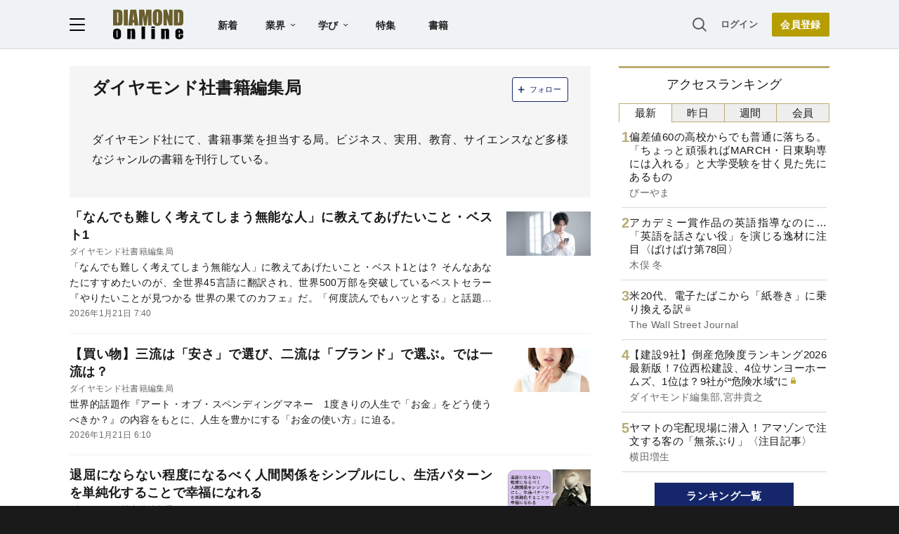

--- FILE ---
content_type: text/html; charset=utf-8
request_url: https://diamond.jp/ud/authors/5efa8e9877656184d6000000
body_size: 29097
content:
<!DOCTYPE html><html lang="ja"><head>
<link rel="canonical" href="https://diamond.jp/ud/authors/5efa8e9877656184d6000000">
<meta charset="utf-8">
<meta name="viewport" content="width=device-width, initial-scale=1">
<meta name="robots" content="max-image-preview:large">
<meta name="theme-color" content="#695E2C">
<title>ダイヤモンド社書籍編集局 | 著者ページ | ダイヤモンド・オンライン</title>
<meta name="description" content="ダイヤモンド社書籍編集局の著者紹介と、ダイヤモンド社書籍編集局が執筆した掲載中の記事一覧です。">
<link rel="preload" as="image" href="https://dol.ismcdn.jp/common/images/diamond-online-logo.svg">
<link rel="preconnect" href="https://gtm.diamond.jp">
<link rel="preconnect" href="https://rumcdn.geoedge.be">
<link rel="preconnect" href="https://securepubads.g.doubleclick.net">
<link rel="preconnect" href="https://tpc.googlesyndication.com">
<link rel="preconnect" href="https://pagead2.googlesyndication.com">
<link rel="preconnect" href="https://www.googleadservices.com">
<script>var dolsgm;const setsgm=()=>dolsgm=document.cookie.replace(/(?:(?:^|.*;\s*)dolsgm\s*\=\s*([^;]*).*$)|^.*$/,"$1");let dolpxl=document.cookie.replace(/(?:(?:^|.*;\s*)dolpxl\s*\=\s*([^;]*).*$)|^.*$/,"$1");if(!dolpxl){let i=new Image;i.src='https://gtm.diamond.jp/pixel';i.onload=()=>setsgm();}setsgm();</script>
<link rel="alternate" type="application/rss+xml" href="https://diamond.jp/list/feed/rss/dol">
<meta property="og:locale" content="ja_JP">
<meta property="og:type" content="article">
<meta property="og:url" content="https://diamond.jp/ud/authors/5efa8e9877656184d6000000">
<meta property="og:site_name" content="ダイヤモンド・オンライン">
<meta property="og:title" content="ダイヤモンド社書籍編集局 | 著者ページ">
<meta property="og:description" content="ダイヤモンド社書籍編集局の著者紹介と、ダイヤモンド社書籍編集局が執筆した掲載中の記事一覧です。">
<meta name="twitter:card" content="summary_large_image">
<meta name="twitter:site" content="@dol_editors">
<meta name="twitter:creator" content="@dol_editors">
<link rel="shortcut icon" sizes="16x16 32x32 64x64" type="image/vnd.microsoft.icon" href="https://dol.ismcdn.jp/common/images/favicon.ico">
<link rel="apple-touch-icon" href="https://dol.ismcdn.jp/common/images/apple-touch-icon-iphone.png">
<link rel="apple-touch-icon" sizes="152x152" href="https://dol.ismcdn.jp/common/images/apple-touch-icon-ipad.png">
<link rel="apple-touch-icon" sizes="167x167" href="https://dol.ismcdn.jp/common/images/apple-touch-icon-ipad-retina.png">
<link rel="apple-touch-icon" sizes="180x180" href="https://dol.ismcdn.jp/common/images/apple-touch-icon-iphone-retina.png">
<style>
html{-webkit-text-size-adjust:100%;box-sizing:border-box;-moz-tab-size:4;tab-size:4;word-break:normal}*,:after,:before{background-repeat:no-repeat;box-sizing:inherit}:after,:before{text-decoration:inherit;vertical-align:inherit}*{margin:0;padding:0}hr{color:inherit;height:0;overflow:visible}details,main{display:block}summary{display:list-item}small{font-size:80%}[hidden]{display:none}abbr[title]{border-bottom:none;text-decoration:underline;text-decoration:underline dotted}a{background-color:transparent}a:active,a:hover{outline-width:0}code,kbd,pre,samp{font-family:monospace,monospace}pre{font-size:1em}b,strong{font-weight:bolder}sub,sup{font-size:75%;line-height:0;position:relative;vertical-align:baseline}sub{bottom:-.25em}sup{top:-.5em}table{border-color:inherit;text-indent:0}iframe{border-style:none}input{border-radius:0}[type=number]::-webkit-inner-spin-button,[type=number]::-webkit-outer-spin-button{height:auto}[type=search]{-webkit-appearance:textfield;outline-offset:-2px}[type=search]::-webkit-search-decoration{-webkit-appearance:none}textarea{overflow:auto;resize:vertical}button,input,optgroup,select,textarea{font:inherit}optgroup{font-weight:700}button{overflow:visible}button,select{text-transform:none}[role=button],[type=button],[type=reset],[type=submit],button{cursor:pointer}[type=button]::-moz-focus-inner,[type=reset]::-moz-focus-inner,[type=submit]::-moz-focus-inner,button::-moz-focus-inner{border-style:none;padding:0}[type=button]::-moz-focus-inner,[type=reset]::-moz-focus-inner,[type=submit]::-moz-focus-inner,button:-moz-focusring{outline:1px dotted ButtonText}[type=reset],[type=submit],button,html [type=button]{-webkit-appearance:button}button,input,select,textarea{background-color:transparent;border-style:none}a:focus,button:focus,input:focus,select:focus,textarea:focus{outline-width:0}select{-moz-appearance:none;-webkit-appearance:none}select::-ms-expand{display:none}select::-ms-value{color:currentColor}legend{border:0;color:inherit;display:table;max-width:100%;white-space:normal}::-webkit-file-upload-button{-webkit-appearance:button;color:inherit;font:inherit}[disabled]{cursor:default}img{border-style:none}progress{vertical-align:baseline}[aria-busy=true]{cursor:progress}[aria-controls]{cursor:pointer}[aria-disabled=true]{cursor:default}

body {
  font-family: "Helvetica Neue", Arial, "Noto Sans JP",
    "Hiragino Kaku Gothic ProN", "Hiragino Sans", Meiryo, sans-serif;
  font-size: 16px;
  line-height: 1.8;
  font-feature-settings: "palt";
  letter-spacing: 0.02em;
  text-align: justify;
  overflow-wrap: anywhere;
  color: #fff;
  background: #1a1a1a;
  padding-bottom: 50px;
}

a,
a:visited,
a:hover,
a:active {
  color: #1010aa;
  text-decoration: none;
}

a.black,
a.black:visited,
a.black:hover,
a.black:active {
  color: #1a1a1a;
}

@media (min-width: 1082px) {
  a:hover {
    text-decoration: underline;
  }
}

a.external::after {
  content: url("data:image/svg+xml,%3Csvg%20viewBox%3D%220%200%2024%2024%22%20xmlns%3D%22http%3A%2F%2Fwww.w3.org%2F2000%2Fsvg%22%20fill%3D%22%230000EE%22%3E%3Cpath%20d%3D%22m11.706%2013.707%206.293-6.293V11h2V4h-7v2h3.586l-6.293%206.293%201.414%201.414z%22%2F%3E%3Cpath%20d%3D%22M19.002%2018v-4h-2v4h-11V7h4V5h-4a2%202%200%200%200-2%202v11a2%202%200%200%200%202%202h11a2%202%200%200%200%202-2z%22%2F%3E%3C%2Fsvg%3E");
  display: inline-block;
  width: 1.4em;
  vertical-align: top;
}

p {
  margin-bottom: 1.5em;
}

ol, ul {
  list-style: none;
}

form {
  position: relative;
}

input[type="text"] {
  padding: 3px;
  border-radius: 3px;
  border: 2px solid #aaa;
  box-sizing: border-box;
  background-color: #fff;
}

input[type="text"]:focus {
  outline: 1px solid #888;
}

h1,
h2,
h3,
h4 {
  font-weight: bold;
  line-height: 1.25;
  margin-bottom: 0.5em;
  text-align: left;
}

h1 {
  font-size: 20px;
}

h2 {
  font-size: 18px;
}

h3 {
  font-size: 17px;
}

@media (min-width: 768px) {
  h1 {
    font-size: 28px;
  }
  h2 {
    font-size: 22px;
  }
  h3 {
    font-size: 19px;
  }
}

.center {
  text-align: center;
  text-wrap: balance;
}

.right {
  text-align: right;
}

.flex,
.flex-around,
.flex-between {
  display: flex;
  flex-wrap: wrap;
  align-items: flex-start;
  gap: 15px;
}

.flex {
  justify-content: center;
}

.flex-around {
  justify-content: space-around;
}

.flex-between {
  justify-content: space-between;
}

.col2 > div,
.col2 > a {
  width: 47%;
}

.col3 > div,
.col3 > a {
  width: 30%;
}

.none {
  display: none;
}

.nowrap {
  text-wrap: nowrap;
}

#site-header {
  color: #1a1a1a;
  background-color: #fff;
}

main {
  color: #1a1a1a;
  background-color: #fff;
  padding: 50px 0 10px;
  width: 100%;
}

#contents,
#sidebar {
  width: 100%;
  max-width: 742px;
  margin: 0 auto;
}

#contents > *, #sidebar > * {
  margin-left:10px;
  margin-right:10px;
}

@media (min-width: 768px) {
  #contents {width:742px;}
  #contents > *, #sidebar > * {
    margin-left:0;
    margin-right:0;
  }
}

@media (min-width: 1082px) {
  main {
    padding-top: 70px;
    display: flex;
    justify-content: center;
    flex-wrap: wrap;
  }
  #contents {
    margin: 24px 0;
  }
  #contents > h1,
  #contents > header > h1 {
    margin-top: -.125em;
  }
  #sidebar {
    width: 300px;
    margin: 24px 0 0 40px;
  }
}

.link-btn {
  display: inline-block;
  font-weight: bold;
  padding: 0.6em 3em;
  margin: 1em auto;
}

a.outline-btn {
  display: block;
  text-align: center;
  font-weight: bold;
  color: #1a1a1a;
  width: 300px;
  font-size: 14px;
  line-height: 3em;
  margin: 1em auto 2em;
  border: 1px solid #D8D8D8;
  border-radius: 2px;
}

@media (min-width: 768px) {
  a.outline-btn {
    font-size: 16px;
  }
}

/* color, img */
.weaver-benchmark-menu,
.weaver-preview-menu {
  color: #000;
}

img {
  max-width: 100%;
  height: auto;
}

.img-wrap {
  overflow: hidden;
  line-height: 0;
}

.img-wrap img {
  width: 100%;
}

.img-wrap img:hover {
  transition: 0.8s all;
  transform: scale(1.2);
}

.bg-whitesmoke {
  background-color: #f5f5f5;
}

body .bg-navy,
body a.bg-navy,
body a.bg-navy:visited {
  background: #15276a;
  color: #fff;
}

.after-icon-gold:after,
.after-icon-silver:after {
  content: '';
  display: inline-block;
  margin-left: .2em;
  width: .5em;
  height: 1em;
  background-position: center;
  vertical-align: text-top;
}

.after-icon-gold:after {background-image: url("data:image/svg+xml,%3Csvg%20xmlns%3D%22http%3A%2F%2Fwww.w3.org%2F2000%2Fsvg%22%20viewBox%3D%220%200%2020%2024%22%3E%3Cdefs%3E%3Cpath%20d%3D%22M0%200h20v24H0z%22%2F%3E%3C%2Fdefs%3E%3Cpath%20fill%3D%22%23beac36%22%20d%3D%22M17%2010V7A7%207%200%200%200%203%207v3H0v14h20V10ZM6%207a4%204%200%200%201%208%200v3H6Z%22%2F%3E%3C%2Fsvg%3E");}

.after-icon-silver:after {background-image: url("data:image/svg+xml,%3Csvg%20xmlns%3D%22http%3A%2F%2Fwww.w3.org%2F2000%2Fsvg%22%20viewBox%3D%220%200%2020%2024%22%3E%3Cdefs%3E%3Cpath%20d%3D%22M0%200h20v24H0z%22%2F%3E%3C%2Fdefs%3E%3Cpath%20fill%3D%22%23aaa%22%20d%3D%22M17%2010V7A7%207%200%200%200%203%207v3H0v14h20V10ZM6%207a4%204%200%200%201%208%200v3H6Z%22%2F%3E%3C%2Fsvg%3E");}

.after-icon-pr:after {
  content: '〈PR〉';
  display: inline-block;
  width: 4em;
}

.newpr .after-icon-pr:after {
  content: 'PR';
  display: inline-block;
  vertical-align: text-top;
  margin: .3em 0 0 .4em;
  padding: 0 0.5em;
  font-size: 0.5em;
  font-weight: normal;
  color: #fff;
  background-color: #b8aa71;
  border-radius: .5em;
  width: auto;
  text-decoration: none;
}

.pr-mark {
  color: #fff;
  background-color: #b8aa71;
  font-size: 14px;
  line-height: 1;
  font-weight: normal;
  margin-left: .3em;
  width: 3em;
  padding: .15em 0;
  border-radius: 1em;
  display: inline-block;
  vertical-align: text-bottom;
}

.pr-mark:before {
  content: "PR";
}

.after-arrow::after {
  content: '';
  display: inline-block;
  width: 1em;
  height: .8em;
  clip-path: polygon(40% 10%, 50% 0, 100% 50%, 50% 100%, 40% 90%, 80% 50%, 40% 10%);
  background-color: #333;
  vertical-align: baseline;
}

.list-box {
  display: flex;
  flex-wrap: wrap;
  justify-content: space-between;
}

.list-box > div,
.list-box > a {
  display: flex;
  gap: 15px;
  width: 100%;
  padding: 14px 0;
  border: #d8d8d8 solid;
  border-width: 1px 0;
  margin-top: -1px;
}
.list-box > div.ad {
  display: block;
}

.list-box .sub {
  color: dimgray;
  font-size: 14px;
}

.sub + .item-title,
.item-title + .sub {
  margin-top: 4px;
}

.list-box .item-text {
  flex: 1;
  margin: -.15em 0;
}

.list-box .img-wrap {
  width: 90px;
  height: 47px;
}

@media (min-width: 768px) {
  .list-box.col2 > div,
  .list-box.col2 a {
    max-width: 350px;
  }
}

.tab-wrap {
  display: flex;
  flex-wrap: wrap;
}

.tab-wrap input {
  display: none;
}

.tab-wrap label {
  border: solid 1px #baac71;
  background: #eee;
  text-align: center;
  padding: 0.2em;
  order: -1;
  flex: 1;
  cursor: pointer;
}
.tab-wrap label:not(:last-of-type) {
  border-right: none;
}

.tab-wrap input:checked + label {
  background: #fff;
  border-bottom: solid 1px transparent;
  cursor: default;
}

.tab-wrap .tab-content {
  width: 100%;
  min-height: 350px;
  display: none;
  padding: 0 4px;
}
@media (min-width: 1082px) {
  .tab-wrap .tab-content {
    min-height: 446px;
  }
}

.tab-wrap input:checked + label + .tab-content {
  display: block;
}

.tab-wrap .tab-content .list-box > div:first-child,
.tab-wrap .tab-content .list-box > a:first-child {
  border-top: none;
}

.page-header-banner {
  width: 100%;
  text-align: center;
}

.page-header-banner + #contents {
  margin-top: 24px;
}

.page-header-banner h1 {
  margin:0;
  padding:0;
  text-align:center;
  line-height: 0;
}

.page-header-banner img,
.page-bottom-banner img {
  width: 100%;
  max-width: 1082px;
}
/* site-footer */
#site-footer {
	color: #fff;
	background: #1a1a1a;
	padding: 10px;
	font-size: 14px;
}

#site-footer svg {
	width: 24px;
	height: 24px;
	fill: #fff;
	margin: 24px;
}

#site-footer .footer-link-border {
	display: none;
}

#site-footer .footer-link {
	width: 100%;
	border-top: #333 1px solid;
	border-bottom: #333 1px solid;
}

#site-footer .footer-link a {
	display: block;
	width: 100%;
	font-size: 13px;
	line-height: 16px;
	padding: 9px 0;
	color: #cdcdcd;
}

#site-footer input[type="checkbox"] {
	display: none;
}

#site-footer input + label {
	color: #fff;
	font-weight: bold;
	cursor: pointer;
	display: block;
	position: relative;
	padding: 20px 0;
}

#site-footer input + label:after {
	content: "";
	width: 8px;
	height: 8px;
	border-right: solid 1px #fff;
	border-bottom: solid 1px #fff;
	transform: rotate(45deg);
	margin-right: 10px;
	position: absolute;
	top: 25px;
	right: 0;
}

#site-footer input:checked + label:after {
	transform: rotate(-135deg);
	top: 30px;
}

#site-footer input + label ~ div {
	height: 0;
	overflow: hidden;
	transition: height 0.5s;
}

#site-footer #expand-medialist:checked ~ div {
	height: 420px;
}
#site-footer #expand-about:checked ~ div {
	height: 350px;
}
#site-footer #expand-company:checked ~ div {
	height: 150px;
}

@media (min-width: 768px) {
	#site-footer #footer-link-wrap {
		display: flex;
		justify-content: space-evenly;
		max-width: 1082px;
		margin: auto;
	}
	#site-footer input + label {
		padding: 0 0 10px;
		cursor: inherit;
	}
	#site-footer input + label ~ div {
		height: auto;
	}
	#site-footer .footer-link {
		border: none;
		width: inherit;
	}
	#site-footer .footer-link-border {
		display: block;
		width: 0px;
		border-left: 1px solid #333;
	}

	#site-footer input + label:after {
		content: none;
	}
}

#footer-copyright {
	font-size: 12px;
	color: #aaa;
	text-align: center;
	margin: 24px;
}
#site-header {
  position: fixed;
  background-color: #fff;
  top: 0;
  z-index: 99;
  height: 50px;
  width: 100%;
  display: flex;
  justify-content: space-between;
  align-items: center;
  padding: 0 15px;
  transition: all 0.2s ease;
}

#site-header a {
  color: #222;
}

#site-header a.login {
  font-size: 13px;
  color: #595959;
}

#site-header-left {
  display: flex;
  justify-content: flex-start;
  align-items: center;
}

#hamburger {
  height: 18px;
  width: 22px;
  cursor: pointer;
}

#hamburger .b1,
#hamburger .b2,
#hamburger .b3 {
  transition: all 0.2s ease;
  transform-origin:center center;
}

#hamburger.toggle .b1 {
  transform: translate(6px, 6px) rotate(-45deg);
}

#hamburger.toggle .b2 {
  opacity: 0;
}

#hamburger.toggle .b3 {
  transform: translate(-5.5px, 6px) rotate(-135deg);
}

#header-logo {
  display: block;
  width: 64px;
  height: 28px;
  margin-left: 12px;
}

#header-list-link {
  display: none;
  margin-left: 28px;
}

#header-list-link a {
  font-size: 14px;
  font-weight: bold;
  margin: 0 1.5em;
}

#header-list-link .float-menu {
  display: inline-block;
  height: 40px;
}

#header-list-link .float-menu .title {
  position: relative;
  font-size: 14px;
  line-height: 1;
  font-weight: bold;
  padding: 14px 28px 14px 14px;
  border-radius: 2px 2px 0 0;
  z-index: 20;
}

#header-list-link .float-menu .title::after {
  content: "";
  width: 7px;
  height: 4px;
  background: #1a1a1a;
  clip-path: polygon(10% 0%, 0% 15%, 50% 100%, 100% 15%, 90% 0%, 50% 70%);
  position: absolute;
  top: 0;
    bottom: 0;
  margin: auto;
  right: 14px;
}

#header-list-link .float-menu:hover .title {
  background-color: #fff;
  box-shadow: 0px 0px 10px rgba(0, 0, 0, 0.2);
}

#header-list-link .float-menu:hover .title::before {
  content: "";
  width: 100%;
  height: 10px;
  background: #fff;
  position: absolute;
  top: 42px;
  left: 0;
}


.float-menu {
  position: relative;
}

.float-menu .menu-body {
  display: none;
  position: absolute;
  background-color: #fff;
  box-shadow: 0px 0px 10px rgba(0, 0, 0, 0.2);
}

.float-menu:hover .menu-body {
  display: table;
}

#header-list-link .float-menu .menu-body {
  border-spacing: 30px .8em;
  padding: 17px 0;
}

#header-list-link .float-menu .menu-body div {
  display:table-row;
}

#header-list-link .float-menu .menu-body a {
  display: table-cell;
    text-wrap: nowrap;
  font-weight: normal;
  font-size: 13px;
  line-height: 1;
  margin: 0;
}

#header-list-link .float-menu .menu-body a:not(:first-child) {
  padding-left: 10px;
}


#header-search-box input[type="checkbox"] {
  display: none;
}

#header-search-box {
  display: none;
  margin-right: 10px;
  position: relative;
}

#expand-search-box:checked ~ label {
  display: none;
}

#expand-search-box ~ .search-box {
  visibility: hidden;
  width: 0;
}

#expand-search-box:checked ~ .search-box {
  visibility: visible;
  width: 200px;
  transition: 0.5s;
}

#header-member-link {
  display: flex;
  align-items: center;
  justify-content: flex-end;
  font-size: 14px;
  line-height: 1;
  font-weight: bold;
}

#site-header a.registbtn {
  color: #fff;
  text-align: center;
  background: #b69e00;
  border-radius: 2px;
  font-size: 13px;
  line-height: 31px;
  width: 72px;
  margin-left: 20px;
}

@media (min-width: 768px) {
  #site-header a.registbtn {
    font-size: 14px;
    line-height: 34px;
    width: 82px;
  }
}

@media (min-width: 1082px) {
  #site-header {
    background: #f0f3f5;
    color: #222;
    padding: 0 calc((100% - 1082px) / 2);
    height: 70px;
    border-bottom: 1px solid #d8d8d8;
  }

  #header-logo {
    width: 100px;
    height: 43px;
    margin-left: 40px;
  }

  #header-search-box {
    display: block;
  }

  #header-list-link {
    display: block;
  }
}
#site-menu {
	display: none;
	position: fixed;
	top: 50px;
	left: 0;
	background: #fff;
	box-sizing: border-box;
	z-index: 98;
	min-width: 300px;
	max-height: calc(100% - 50px);
	height: 100%;
	overflow-y: auto;
	font-size: 15px;
	line-height: 2.2;
	padding: 15px 15px 280px;
	visibility: hidden;
	opacity: 0;
	transition: opacity 0.3s ease, visibility 0.5s ease;
}

#site-menu input {
	font-size: 16px;
}

@media (min-width: 768px) {
	#site-menu {
		font-size: 14px;
		padding: 15px 20px 90px;
		max-width: 300px;
	}
}

@media (min-width: 1082px) {
	#site-menu {
		top: 70px;
		max-height: calc(100% - 70px);
	}
}

#site-menu.toggle {
	display: block;
	visibility: visible;
	opacity: 1;
}

#site-menu a {
	color: #1a1a1a;
	display: block;
}

#site-menu .search-box {
    background-color: #F0F3F5;
    padding: 20px 15px;
    margin: -15px -15px 10px;
}

@media (min-width: 768px) {
	#site-menu .search-box {
	    background-color: #fff;
	    margin: 0 0 10px;
	    padding: 0;
	}
}

#site-menu hr {
	border: none;
	height: 1px;
	margin: 10px 0;
	background-color: #efefef;
}

@media (min-width: 768px) {
	#site-menu hr {
		margin: 15px 0;
	}
}

#site-menu .sub-title {
	font-size: 12px;
	font-weight: 600;
	color: #9a9a9a;
}

#site-menu .indent {
	margin-left: 12px;
}

#bgoverlay {
	visibility: hidden;
	position: fixed;
	top: 0;
	left: 0;
	width: 100%;
	height: 100%;
	background: #000;
	opacity: 0;
	margin-top: 50px;
	z-index: 90;
}

#bgoverlay.toggle {
	visibility: visible;
	opacity: 0.5;
	transition: all 0.2s ease;
}

#bgoverlay.toggle.transparent{
	background-color:transparent;
	transition:0s;
}


.bgicon {
	padding-left: 2em;
	background-size: 1.2em auto;
	background-position: 2px center;
	background-repeat: no-repeat;
}

.bgicon.i-check {
	background-image: url("data:image/svg+xml,%3Csvg%20viewBox%3D%220%200%2067.697%2060.466%22%20xmlns%3D%22http%3A%2F%2Fwww.w3.org%2F2000%2Fsvg%22%3E%3Cpath%20d%3D%22M10.46%2060.253c-4.838-.94-9.268-5.469-10.167-10.392-.394-2.159-.394-37.035%200-39.193C1.228%205.548%205.706%201.127%2010.854.24c1.19-.205%207.506-.272%2020.505-.217l18.785.079%201.515.612c1.848.746%202.586%201.606%202.586%203.011%200%20.89-.199%201.249-1.383%202.5-.76.805-1.602%201.58-1.871%201.724-.31.167-7.533.251-19.811.233l-19.322-.03-1.157.679c-.684.4-1.43%201.144-1.825%201.818l-.668%201.141v36.95l.668%201.14c.392.669%201.14%201.417%201.81%201.809l1.14.668h36.923l1.025-.575c.563-.317%201.353-1.05%201.755-1.63l.732-1.055.067-6.109c.037-3.36.134-6.395.214-6.746.21-.911%203.459-4.185%204.493-4.526%201.18-.39%202.58.2%203.166%201.331.381.739.422%201.825.339%208.95-.092%207.796-.12%208.173-.723%209.699-1.566%203.96-4.285%206.678-8.152%208.147-1.509.573-1.675.578-20.703.623-11.51.026-19.71-.059-20.503-.213zm20.635-16.572c-.437-.249-4.444-4.143-8.905-8.654-8.692-8.788-9.01-9.208-8.45-11.156.52-1.818%201.329-2.607%203.075-3%202.014-.455%202.443-.144%209.521%206.902l6.619%206.587%2014.019-14.048C57.25%2010.014%2061.298%206.125%2062.134%205.743c2.917-1.331%206.073%201.23%205.49%204.455-.165.909-1.895%202.731-16.24%2017.109-8.831%208.85-16.378%2016.262-16.77%2016.47-.952.505-2.541.462-3.52-.096z%22%20fill%3D%22%23595959%22%2F%3E%3C%2Fsvg%3E");
}

.bgicon.i-feature {
	background-image: url("data:image/svg+xml,%3Csvg%20viewBox%3D%220%200%2067.558%2067.531%22%20xmlns%3D%22http%3A%2F%2Fwww.w3.org%2F2000%2Fsvg%22%3E%3Cpath%20d%3D%22M5.776%2067.25C3.111%2066.524.802%2064.082.224%2061.378c-.191-.892-.258-10.023-.208-28.435l.073-27.12.64-1.302A8.64%208.64%200%200%201%204.608.644L5.909.003h55.827l1.23.568c1.57.726%203.132%202.288%203.95%203.95l.641%201.303V61.65l-.64%201.302a8.64%208.64%200%200%201-3.878%203.877l-1.303.641-27.384.052c-20.946.039-27.665-.025-28.576-.274zm55.261-5.314c.401-.208.871-.69%201.045-1.071.456-1.001.456-53.253%200-54.254-.687-1.51.51-1.448-28.233-1.448-19.95%200-26.63.078-27.153.316-1.51.688-1.448-.52-1.438%2028.312.01%2028.481-.042%2027.385%201.342%2028.153.977.541%2053.39.534%2054.437-.008zM10.54%2048.819V40.88h15.875v15.875H10.54zm10.583%200v-2.646h-5.292v5.291h5.292zm10.583%200v-2.646h25.4v5.291h-25.4zm-21.167-20.77v-7.806h46.567v15.61H10.539zm41.275%200V25.27H15.831v5.557h35.983zM10.539%2012.57V9.925h46.567v5.291H10.539z%22%20fill%3D%22%23595959%22%2F%3E%3C%2Fsvg%3E");
}

.bgicon.i-book {
background-image: url("data:image/svg+xml,%3Csvg%20viewBox%3D%220%200%2067.734%2057.171%22%20xmlns%3D%22http%3A%2F%2Fwww.w3.org%2F2000%2Fsvg%22%3E%3Cpath%20d%3D%22M31.619%2056.7c-.582-.267-1.284-.74-1.56-1.05-1.11-1.248-4.728-2.884-8.097-3.663-1.25-.289-4.187-.444-10.761-.57l-9.041-.173-.717-.661C-.05%2049.203.001%2050.096.002%2025.655.002.456-.108%201.943%201.853.628l.926-.62%209.922.104c9.66.102%209.989.123%2012.435.785%203.072.83%205.14%201.73%207.18%203.123l1.552%201.059%201.551-1.06c2.04-1.392%204.108-2.291%207.18-3.122C45.046.235%2045.375.214%2055.034.112l9.922-.105.926.621c1.961%201.315%201.851-.172%201.852%2025.027%200%2024.441.052%2023.549-1.442%2024.928l-.716.661-9.041.173c-9.614.184-10.756.316-14.307%201.658-2.13.805-3.42%201.535-4.524%202.563-1.671%201.556-4.091%201.978-6.086%201.062zm-.661-26.886V10.632l-.96-1.061c-1.123-1.245-3.482-2.436-6.37-3.22-1.82-.492-2.994-.573-9.934-.682l-7.872-.123V45.82h6.68c3.675.001%207.753.133%209.063.293%202.794.343%206.274%201.302%208.021%202.212.682.355%201.269.651%201.305.658.037.007.067-8.62.067-19.17zm10.634%2017.228c3.293-.954%206.267-1.22%2013.64-1.221h6.681V5.545l-7.871.123c-6.94.11-8.116.19-9.934.683-2.888.783-5.247%201.974-6.371%203.219l-.96%201.061v38.372l1.309-.663c.719-.364%202.296-.949%203.505-1.3z%22%20fill%3D%22%23595959%22%2F%3E%3C%2Fsvg%3E");
}

.bgicon.i-magazine {
	background-image: url("data:image/svg+xml,%3Csvg%20viewBox%3D%220%200%20188.26%20228.67%22%20xmlns%3D%22http%3A%2F%2Fwww.w3.org%2F2000%2Fsvg%22%3E%3Cpath%20d%3D%22M13.416%20215.231v-13.439H0V13.082h136.17l3.498-3.974c1.939-2.203%205.777-5.092%208.61-6.48%206.952-3.409%2017.14-3.514%2023.891-.248%205.67%202.742%2011.044%208.097%2013.884%2013.833l2.215%204.472v186.92l-2.215%204.471c-2.823%205.702-8.182%2011.061-13.884%2013.884l-4.471%202.215-154.28.495zm152.97-4.958c7.075-3.659%207.075-15.987%200-19.646-6.548-3.385-13.4-.88-16.624%206.08l-2.149%204.637-117.65.895-.54%209.39h67.169c58.289%200%2067.515-.179%2069.792-1.356zm-34.015-102.84V29.176H17v156.51h115.37zM27.21%20166.601c-.254-.66-.342-4.182-.196-7.825l.266-6.625%2094.356-.462v16.114H74.655c-38.506%200-47.065-.217-47.443-1.202zm-.377-33.23v-7.603h94.803v15.204H26.834zm.377-19.537c-.254-.66-.342-4.182-.196-7.825l.266-6.625%2041.588-.48v16.132H48.27c-16.42%200-20.692-.244-21.06-1.201zm53.285-19.816V73h41.14v42.035h-41.14zm25.937-.447v-5.366H95.7v10.732h10.732zm-79.6-12.968v-7.602H68.87v15.204H26.834zm0-26.831V46.17h94.804v15.204H26.834zm143.54-31.769c-3.663-7.085-15.988-7.09-19.65-.01-1.181%202.284-1.357%2012.31-1.357%2077.388v74.765l3.354-.711c4.675-.992%2014.747-.734%2016.827.43%201.706.954%201.735-.155%201.96-74.13.2-65.802.06-75.423-1.133-77.731z%22%20fill%3D%22%23595959%22%2F%3E%3C%2Fsvg%3E");
}

.bgicon.i-ranking {
	background-image: url("data:image/svg+xml,%3Csvg%20viewBox%3D%220%200%2067.448%2057.655%22%20xmlns%3D%22http%3A%2F%2Fwww.w3.org%2F2000%2Fsvg%22%3E%3Cpath%20d%3D%22M19.801%2057.268c-3.05-.552-5.33-1.474-12.469-5.044C1.95%2049.534.72%2048.816.387%2048.171c-.512-.99-.513-1.688-.004-2.671.63-1.217%201.728-1.648%203.673-1.44%202.276.244%206.218-.282%208.817-1.175%204.439-1.526%208.74-4.7%2011.292-8.332.623-.887%202.397-4.08%203.942-7.095l2.81-5.482-4.45-2.266c-2.448-1.246-4.735-2.569-5.083-2.94-.9-.957-.886-2.751.028-3.65.455-.446%205.792-2.6%2017.056-6.885C47.485%202.805%2055.105.001%2055.401.001c.769.001%202.223.95%202.53%201.652.505%201.148%209.518%2033.313%209.518%2033.964%200%20.89-.676%202.137-1.358%202.502-1.16.621-2.214.315-6.784-1.973l-4.537-2.272-2.387%204.693c-2.945%205.787-4.095%207.564-6.598%2010.186-5.645%205.915-12.86%208.969-21.034%208.903-1.618-.014-3.846-.188-4.95-.388zm10.834-5.958c4.593-1.164%209.474-4.301%2012.287-7.896.936-1.196%202.676-4.248%204.803-8.423%201.835-3.602%203.637-6.816%204.005-7.144%201.063-.947%202.146-.772%205.43.875l2.93%201.47-.167-.743c-.093-.408-1.573-5.683-3.29-11.722-2.342-8.236-3.215-10.959-3.495-10.897-.824.184-22.199%208.394-22.2%208.526%200%20.08%201.204.734%202.675%201.456%203.012%201.477%203.94%202.354%203.94%203.724%200%201.093-6.121%2013.477-8.178%2016.545-3.418%205.1-8.402%208.976-14.247%2011.078-.91.328-1.653.647-1.653.71%200%20.216%203.842%201.883%205.342%202.318%203.547%201.026%208.068%201.073%2011.817.123z%22%20fill%3D%22%23595959%22%2F%3E%3C%2Fsvg%3E");
}

.bgicon.i-movie {
	background-image: url("data:image/svg+xml,%3Csvg%20viewBox%3D%220%200%20255.9%20207.8%22%20xmlns%3D%22http%3A%2F%2Fwww.w3.org%2F2000%2Fsvg%22%3E%3Cpath%20d%3D%22M20%20206c-6-2-10-5-14-10-6-9-6-7-6-93C0%2013-1%2018%209%209%2019-1%209%200%20128%200s109-1%20119%209c10%209%209%203%209%2096%200%2079-1%2081-3%2085-3%207-7%2012-14%2015l-6%203H129c-96%200-104%200-109-2zm210-24c2-1%202-5%202-64V56H24v62c0%2057%200%2063%202%2064%201%202%206%202%20102%202%2092%200%20100%200%20102-2zM98%20154c-2-1-2-5-2-37s0-35%202-36l3-2c4%200%2062%2034%2063%2037v3c-1%203-59%2037-63%2037l-3-2z%22%20fill%3D%22%23595959%22%2F%3E%3C%2Fsvg%3E");
}

.expand-link-wrap {
	margin: 15px 0;
}

.expand-link input[type="checkbox"] {
	display: none;
}

.expand-link input+label {
	cursor: pointer;
	display: block;
	position: relative;
	padding: .5em 0;
}

.expand-link input+label:after {
	content: "";
	width: .8em;
	height: .48em;
	background: #1a1a1a;
	clip-path: polygon(5% 0%, 0% 12%, 50% 100%, 100% 12%, 95% 0%, 50% 80%);
	position: absolute;
	top: 0;
	bottom: 0;
	margin: auto;
	right: 8px;
}

.expand-link input:checked+label:after {
	transform: rotate(-180deg);
}

.expand-link input+label~div {
	height: 0;
	overflow: hidden;
	margin-left: 1em;
}
.expand-link #expand-industry:checked~div {
	height: 608px;
}
.expand-link #expand-learning:checked~div {
	height: 361px;
}
.expand-link #expand-life:checked~div {
	height: 145px;
}
.expand-link #expand-market:checked~div {
	height: 115px;
}

@media (min-width: 1082px) {
.expand-link #expand-industry:checked~div {
	height: 566px;
}
.expand-link #expand-learning:checked~div {
	height: 337px;
}
.expand-link #expand-life:checked~div {
	height: 137px;
}
.expand-link #expand-market:checked~div {
	height: 108px;
}
}


#site-menu .expand-link {
	color: #1a1a1a;
	border-top: 1px solid #efefef;
}

#site-menu .expand-link:last-child {
	border-bottom: 1px solid #efefef;
}

#site-menu .expand-link a {
	font-size: 14px;
}

@media (min-width: 1082px) {
	#site-menu .expand-link a {
		font-size: 13px;
	}
}

#anchor-menu {
  font-family: Roboto, "Segoe UI", BlinkMacSystemFont, "Helvetica Neue", "Noto Sans JP", "Hiragino Sans", "Hiragino Kaku Gothic ProN", "Yu Gothic Medium", Meiryo, sans-serif;
  font-feature-settings: "palt";
  height: 50px;
  width: 100%;
  display: flex;
  justify-content: space-between;
  position: fixed;
  bottom: 0;
  background-color: #f0f3f5;
  z-index: 110;
}

@media (min-width: 1082px) {
  #anchor-menu {
    display: none;
  }
}

/*
#anchor-menu .multi-menu.toggle {
  background-color: #fff;
}

#anchor-menu .multi-menu.toggle::before {
  content: "";
  width: 100%;
  height: 8px;
  background: #fff;
  position: absolute;
  top: -1px;
  left: 0;
  z-index: 110;
}

#anchor-menu .multi-menu .menu-body {
  bottom: 50px;
  left: 0;
  text-align: left;
  padding: 10px;
  font-size: 14px;
  line-height: 2;
  width: 180px;
  max-height: calc(100vh - 50px);
  overflow-y: scroll;
}

#anchor-menu .multi-menu .menu-body a {
  color:  #333;
  display: block;
}

#anchor-menu .multi-menu,
*/

#anchor-menu > * {
  padding: 8px 0;
  color: #333;
  text-decoration: none;
  width: 20%;
  font-size: 12px;
  line-height: 1.8;
  text-align: center;
}

#anchor-menu > *:not(:last-child) {
  border-right: 1px solid #d8d8d8;
}

#anchor-menu .icon {
  height: 18px;
  margin: 0 auto;
  background-color: transparent;
  background-repeat: no-repeat;
  background-position: center;
}

#anchor-menu .icon-industry {
  height: 19px;
}

.icon-check {
  background-image: url("data:image/svg+xml,%3Csvg%20xmlns%3D%22http%3A%2F%2Fwww.w3.org%2F2000%2Fsvg%22%20viewBox%3D%220%200%2074%2060%22%3E%20%20%3Cpath%20fill%3D%22%23333%22%20d%3D%22M17.355%2059.789c-4.7882-.9328-9.1726-5.4268-10.062-10.312-.39-2.1424-.39-36.75%200-38.891.9254-5.0805%205.3573-9.4675%2010.452-10.348%201.1778-.2034%207.4288-.2699%2020.294-.2153L56.631.101l1.4994.6072c1.829.7403%202.5594%201.5936%202.5594%202.9878%200%20.8832-.197%201.2394-1.3688%202.4807-.7522.7988-1.5855%201.5678-1.8517%201.7107-.3068.1658-7.4555.2491-19.607.2312l-19.123-.0297-1.1451.6737c-.677.397-1.4153%201.1352-1.8062%201.804l-.6611%201.1322v36.665l.6611%201.1312c.388.6639%201.1283%201.4061%201.7914%201.7951l1.1283.6629h36.543l1.0145-.5706c.5572-.3145%201.3391-1.0419%201.7369-1.6174l.7245-1.0469.0663-6.0619c.0366-3.334.1326-6.3457.2118-6.694.2078-.904%203.4234-4.1527%204.4468-4.491%201.1679-.387%202.5534.1984%203.1334%201.3206.377.7333.4176%201.811.3355%208.881-.091%207.736-.1188%208.11-.7156%209.6242-1.5499%203.9295-4.2409%206.6265-8.068%208.0842-1.4936.5686-1.6579.5736-20.49.6182-11.392.0258-19.507-.0585-20.292-.2113zm20.423-16.444c-.4325-.247-4.3983-4.1111-8.8134-8.5873-8.6025-8.7203-8.9173-9.137-8.363-11.07.5146-1.804%201.3153-2.5869%203.0434-2.9769%201.9933-.4515%202.4179-.1429%209.423%206.8488l6.5509%206.5362%2013.875-13.94c10.17-10.219%2014.177-14.078%2015.004-14.457%202.887-1.3207%206.0105%201.2205%205.4335%204.4207-.1633.902-1.8755%202.71-16.073%2016.977-8.7401%208.7818-16.209%2016.137-16.597%2016.343-.9422.5011-2.5148.4584-3.4838-.0953z%22%2F%3E%3C%2Fsvg%3E");
}

.icon-tokushyu {
  background-image: url("data:image/svg+xml,%3Csvg%20viewBox%3D%220%200%2067.558%2067.531%22%20xmlns%3D%22http%3A%2F%2Fwww.w3.org%2F2000%2Fsvg%22%3E%3Cpath%20d%3D%22M5.776%2067.25C3.111%2066.524.802%2064.082.224%2061.378c-.191-.892-.258-10.023-.208-28.435l.073-27.12.64-1.302A8.64%208.64%200%200%201%204.608.644L5.909.003h55.827l1.23.568c1.57.726%203.132%202.288%203.95%203.95l.641%201.303V61.65l-.64%201.302a8.64%208.64%200%200%201-3.878%203.877l-1.303.641-27.384.052c-20.946.039-27.665-.025-28.576-.274zm55.261-5.314c.401-.208.871-.69%201.045-1.071.456-1.001.456-53.253%200-54.254-.687-1.51.51-1.448-28.233-1.448-19.95%200-26.63.078-27.153.316-1.51.688-1.448-.52-1.438%2028.312.01%2028.481-.042%2027.385%201.342%2028.153.977.541%2053.39.534%2054.437-.008zM10.54%2048.819V40.88h15.875v15.875H10.54zm10.583%200v-2.646h-5.292v5.291h5.292zm10.583%200v-2.646h25.4v5.291h-25.4zm-21.167-20.77v-7.806h46.567v15.61H10.539zm41.275%200V25.27H15.831v5.557h35.983zM10.539%2012.57V9.925h46.567v5.291H10.539z%22%20fill%3D%22%23333%22%2F%3E%3C%2Fsvg%3E");
}

.icon-book {
  background-image: url("data:image/svg+xml,%3Csvg%20viewBox%3D%220%200%2067.734%2057.171%22%20xmlns%3D%22http%3A%2F%2Fwww.w3.org%2F2000%2Fsvg%22%3E%3Cpath%20d%3D%22M31.619%2056.7c-.582-.267-1.284-.74-1.56-1.05-1.11-1.248-4.728-2.884-8.097-3.663-1.25-.289-4.187-.444-10.761-.57l-9.041-.173-.717-.661C-.05%2049.203.001%2050.096.002%2025.655.002.456-.108%201.943%201.853.628l.926-.62%209.922.104c9.66.102%209.989.123%2012.435.785%203.072.83%205.14%201.73%207.18%203.123l1.552%201.059%201.551-1.06c2.04-1.392%204.108-2.291%207.18-3.122C45.046.235%2045.375.214%2055.034.112l9.922-.105.926.621c1.961%201.315%201.851-.172%201.852%2025.027%200%2024.441.052%2023.549-1.442%2024.928l-.716.661-9.041.173c-9.614.184-10.756.316-14.307%201.658-2.13.805-3.42%201.535-4.524%202.563-1.671%201.556-4.091%201.978-6.086%201.062zm-.661-26.886V10.632l-.96-1.061c-1.123-1.245-3.482-2.436-6.37-3.22-1.82-.492-2.994-.573-9.934-.682l-7.872-.123V45.82h6.68c3.675.001%207.753.133%209.063.293%202.794.343%206.274%201.302%208.021%202.212.682.355%201.269.651%201.305.658.037.007.067-8.62.067-19.17zm10.634%2017.228c3.293-.954%206.267-1.22%2013.64-1.221h6.681V5.545l-7.871.123c-6.94.11-8.116.19-9.934.683-2.888.783-5.247%201.974-6.371%203.219l-.96%201.061v38.372l1.309-.663c.719-.364%202.296-.949%203.505-1.3z%22%20fill%3D%22%23333%22%2F%3E%3C%2Fsvg%3E");
}

.icon-magazine {
  background-image: url("data:image/svg+xml,%3Csvg%20viewBox%3D%220%200%20188.26%20228.67%22%20xmlns%3D%22http%3A%2F%2Fwww.w3.org%2F2000%2Fsvg%22%3E%3Cpath%20d%3D%22M13.416%20215.231v-13.439H0V13.082h136.17l3.498-3.974c1.939-2.203%205.777-5.092%208.61-6.48%206.952-3.409%2017.14-3.514%2023.891-.248%205.67%202.742%2011.044%208.097%2013.884%2013.833l2.215%204.472v186.92l-2.215%204.471c-2.823%205.702-8.182%2011.061-13.884%2013.884l-4.471%202.215-154.28.495zm152.97-4.958c7.075-3.659%207.075-15.987%200-19.646-6.548-3.385-13.4-.88-16.624%206.08l-2.149%204.637-117.65.895-.54%209.39h67.169c58.289%200%2067.515-.179%2069.792-1.356zm-34.015-102.84V29.176H17v156.51h115.37zM27.21%20166.601c-.254-.66-.342-4.182-.196-7.825l.266-6.625%2094.356-.462v16.114H74.655c-38.506%200-47.065-.217-47.443-1.202zm-.377-33.23v-7.603h94.803v15.204H26.834zm.377-19.537c-.254-.66-.342-4.182-.196-7.825l.266-6.625%2041.588-.48v16.132H48.27c-16.42%200-20.692-.244-21.06-1.201zm53.285-19.816V73h41.14v42.035h-41.14zm25.937-.447v-5.366H95.7v10.732h10.732zm-79.6-12.968v-7.602H68.87v15.204H26.834zm0-26.831V46.17h94.804v15.204H26.834zm143.54-31.769c-3.663-7.085-15.988-7.09-19.65-.01-1.181%202.284-1.357%2012.31-1.357%2077.388v74.765l3.354-.711c4.675-.992%2014.747-.734%2016.827.43%201.706.954%201.735-.155%201.96-74.13.2-65.802.06-75.423-1.133-77.731z%22%20fill%3D%22%23333%22%2F%3E%3C%2Fsvg%3E");
}

.icon-arrow {
  background-image: url("data:image/svg+xml, %3Csvg%20viewBox%3D%220%200%2067.448%2057.655%22%20xmlns%3D%22http%3A%2F%2Fwww.w3.org%2F2000%2Fsvg%22%3E%3Cpath%20d%3D%22M19.801%2057.268c-3.05-.552-5.33-1.474-12.469-5.044C1.95%2049.534.72%2048.816.387%2048.171c-.512-.99-.513-1.688-.004-2.671.63-1.217%201.728-1.648%203.673-1.44%202.276.244%206.218-.282%208.817-1.175%204.439-1.526%208.74-4.7%2011.292-8.332.623-.887%202.397-4.08%203.942-7.095l2.81-5.482-4.45-2.266c-2.448-1.246-4.735-2.569-5.083-2.94-.9-.957-.886-2.751.028-3.65.455-.446%205.792-2.6%2017.056-6.885C47.485%202.805%2055.105.001%2055.401.001c.769.001%202.223.95%202.53%201.652.505%201.148%209.518%2033.313%209.518%2033.964%200%20.89-.676%202.137-1.358%202.502-1.16.621-2.214.315-6.784-1.973l-4.537-2.272-2.387%204.693c-2.945%205.787-4.095%207.564-6.598%2010.186-5.645%205.915-12.86%208.969-21.034%208.903-1.618-.014-3.846-.188-4.95-.388zm10.834-5.958c4.593-1.164%209.474-4.301%2012.287-7.896.936-1.196%202.676-4.248%204.803-8.423%201.835-3.602%203.637-6.816%204.005-7.144%201.063-.947%202.146-.772%205.43.875l2.93%201.47-.167-.743c-.093-.408-1.573-5.683-3.29-11.722-2.342-8.236-3.215-10.959-3.495-10.897-.824.184-22.199%208.394-22.2%208.526%200%20.08%201.204.734%202.675%201.456%203.012%201.477%203.94%202.354%203.94%203.724%200%201.093-6.121%2013.477-8.178%2016.545-3.418%205.1-8.402%208.976-14.247%2011.078-.91.328-1.653.647-1.653.71%200%20.216%203.842%201.883%205.342%202.318%203.547%201.026%208.068%201.073%2011.817.123z%22%20fill%3D%22%23333%22%2F%3E%3C%2Fsvg%3E");
}

.icon-learning {
  background-image: url("data:image/svg+xml, %3Csvg%20xmlns%3D%22http%3A%2F%2Fwww.w3.org%2F2000%2Fsvg%22%20viewBox%3D%220%200%2094%2064%22%3E%3Cpath%20d%3D%22M92%2018%2048%200h-2L2%2018l-2%202c0%202%200%204%202%204l10%204v20c0%205%204%209%2011%2012a68%2068%200%200%200%2024%204c8%200%2016-1%2024-4%207-3%2011-7%2011-12V28l10-4%202-1c0-2%200-4-2-5zM47%207l35%2014-35%2015-35-15Zm29%2041c0%202-3%204-8%206a61%2061%200%200%201-21%203c-7%201-15-1-21-3-5-2-8-4-8-6V31l28%2012a3%203%200%200%200%202%200l28-12Z%22%2F%3E%3C%2Fsvg%3E");
}

.icon-industry {
  background-image: url("data:image/svg+xml, %3Csvg%20xmlns%3D%22http%3A%2F%2Fwww.w3.org%2F2000%2Fsvg%22%20viewBox%3D%220%200%2072%2072%22%3E%3Cpath%20d%3D%22M36%200a36%2036%200%201%200%200%2072%2036%2036%200%200%200%200-72zm23%2018c-5%201-8%206-8%2011a4%204%200%201%201-8%200c0-6-5-11-11-11h-3c-2%200-4-2-4-4V9a29%2029%200%200%201%2034%209zM7%2039h4c2%200%204%202%204%204%200%206%204%2011%2010%2011%202%200%204%202%204%204v6C17%2062%208%2052%207%2039Zm29%2026v-7c0-6-5-11-11-11-2%200-4-2-4-4%200-6-5-10-10-10H7c1-8%205-15%2011-20v1c0%206%205%2011%2011%2011h3c3%200%204%202%204%204a11%2011%200%200%200%2021%200c0-2%202-4%204-4h2a29%2029%200%200%201%200%2022h-9c-6%200-10%205-10%2011v6zm14-3v-4c0-2%202-4%204-4h5a29%2029%200%200%201-9%208z%22%2F%3E%3C%2Fsvg%3E");
}
.search-box form {
  position: relative;
}

.search-box input[type="text"] {
  display: block;
  width: 100%;
  padding: 10px 15px;
  outline:none;
  border: 1px solid #d8d8d8;
  line-height: 1;
  font-weight: normal;
  background-color: #fff;
}

.search-box input[type="text"]::placeholder {
  color:#aaaaaa;
}

.search-icon {
  position: absolute;
  padding: 0;
  margin: 0;
  width: 20px;
  height: 20px;
  top: calc(50% - 10px);
  right: 10px;
  background-color: transparent;
  background-image: url("data:image/svg+xml,%3Csvg%20viewBox%3D%220%200%20100%20100%22%20xmlns%3D%22http%3A%2F%2Fwww.w3.org%2F2000%2Fsvg%22%3E%3Cpath%20d%3D%22M97.65%2090.92%2075.27%2068.54c5.64-7.14%209.02-16.15%209.02-25.94C84.29%2019.48%2065.48.67%2042.36.67S.43%2019.48.43%2042.6s18.81%2041.93%2041.93%2041.93c9.79%200%2018.79-3.38%2025.94-9.02l22.38%2022.38c.96.96%202.22%201.44%203.49%201.44s2.52-.48%203.49-1.44a4.919%204.919%200%200%200%200-6.97ZM10.29%2042.6c0-17.68%2014.39-32.07%2032.07-32.07S74.43%2024.92%2074.43%2042.6%2060.04%2074.67%2042.36%2074.67%2010.29%2060.28%2010.29%2042.6Z%22%20fill%3D%22%23595959%22%2F%3E%3C%2Fsvg%3E");
  background-repeat: no-repeat;
  background-position: center;
  border: none;
  cursor: pointer;
}
.gpt-ad {
  display: flex;
  justify-content: center;
  align-items: center;
  background-color: #fff;
  margin-bottom: 32px;
  overflow: hidden;
}

.gpt-ad-rec {
  min-width: 300px;
  min-height: 250px;
}

#gpt-dol-article-middle {
  margin: 0 auto 16px;
  min-height: 250px;
  max-height: 360px;
  width: 100%;
  max-width: 640px;
}

#gpt-dol-infeed-ranking-text {
  min-height: 79px;
}

#gpt-dol-index-header,
#gpt-dol-article-header {
  width: 100%;
  min-height: 180px;
  margin-bottom: 24px;
}

@media (min-width: 1082px) {
  #gpt-dol-index-header,
  #gpt-dol-article-header {
    height: 250px;
    margin-bottom: 0;
  }

  #gpt-dol-index-side-middle,
  #gpt-dol-article-side-middle {
    width: 300px;
    height: 250px;
  }

  #gpt-dol-index-side-top,
  #gpt-dol-article-side-top {
    width: 300px;
    height: 600px;
    background-color:#f8f8f8;
  }

  #gpt-dol-index-footer,
  #gpt-dol-article-footer {
    position: sticky;
    top: 70px;
  }
}
/* ページネーション */
.pagination {
  display: flex;
  justify-content: center;
  margin: 20px 0;
  gap: 4px;
}

.pagination a,
.pagination span {
  display: flex;
  justify-content: center;
  align-items: center;
  min-width: 40px;
  white-space: nowrap;
  height: 40px;
  font-size: 20px;
  border: solid 1px #15276a;
}
.pagination .prev,
.pagination .next {
  min-width: 20px;
  max-width: 40px;
  flex: 1;
}
@media (min-width: 360px) {
  .pagination {
    gap: 10px;
  }
}
@media (min-width: 425px) {
  .pagination {
    gap: 16px;
  }
}
@media (min-width: 768px) {
  .pagination {
    gap: 20px;
  }
  .pagination .prev,
  .pagination .next {
    min-width: 40px;
  }
}

.pagination svg {
  fill: #1a1a1a;
  height: 1em;
}

.pagination a:hover {
  text-decoration: none;
}

.pagination span.current {
  background: #15276a;
  color: #fff;
}

.pagination a:hover {
  background-color: #ddd;
}
/* サイドバー、サブカラム */
.sub-column {
  margin-bottom: 30px;
  font-size: 15px;
  line-height: 1.3;
}

.sub-column a {
  color: #1a1a1a;
}

h2.decorative,
.sub-column .title {
  border-top: 3px #baac71 solid;
  padding: 12px 0 15px;
  font-size: 18px;
  font-weight: bold;
  text-align: center;
}

.sub-column .item-title {
  font-weight: bold;
}

@media (min-width: 1082px) {
  .sub-column .title,
  .sub-column .item-title {
    font-weight: normal;
  }
}

#sidebar .sub-banner {
  margin-bottom: 20px;
}

#sidebar .sub-banner img {
  max-width: 428px;
  display: block;
  margin: auto;
  width: 100%;
  height: auto;
}

/* 特集バナー */
.sub-column .feature-banner {
  display: flex;
  flex-wrap: wrap;
  justify-content: space-between;
  line-height: 0;
}

.sub-column .feature-banner a {
  width: 47%;
  margin-bottom: 20px;
}

.sub-column .feature-banner img {
  aspect-ratio: 120 / 63;
  object-fit: cover;
}

/* ランキング */
.ranking a {
  counter-increment: i;
}

.ranking a::before {
  content: counter(i);
  font-weight: bold;
  color: #b8aa71;
  font-size: 20px;
  line-height: 1;
  margin-top: -2.25px;
}

.ranking a > div {
  margin-left: 30px;
  line-height: 1.3;
}
</style>
<style>
/* CURRENT_CSS */
/* 記事一覧 新版 */
.article-list-eh {
  margin-bottom: 16px;
}

.article-list-eh > div,
.article-list-eh a {
  display: flex;
  justify-content: space-between;
  color: #1a1a1a;
  line-height: 1.4;
  padding: 15px 0;
  border: #f2f2f2 solid;
  border-width: 1px 0;
  margin-top: -1px;
}
.article-list-eh > div{
  color: #888;
}

.article-list-eh a:hover {
  text-decoration: none;
}
.article-list-eh a:hover .title {
  text-decoration: underline;
}

.article-list-eh .img-wrap {
  width: 120px;
  height: auto;
  aspect-ratio: 120 / 63;
  object-fit: cover;
  flex-shrink: 0;
  margin: 0 0 0 10px;
}

.article-list-eh .number,
.article-list-eh .title {
  margin-top: -0.2em;
}

.article-list-eh .title {
  font-size: 15px;
  font-weight: bold;
}
.article-list-eh .number,
.article-list-eh .published,
.article-list-eh .author {
  color: dimgray;
  font-size: 10px;
}

.article-list-eh .published,
.article-list-eh .author {
  display: block;
  margin-top: 3px;
}

.article-list-eh .summary {
  margin-top: 3px;
  font-size: 13px;
  display: -webkit-box;
  -webkit-box-orient: vertical;
  -webkit-line-clamp: 3;
  overflow: hidden;
  text-overflow: ellipsis;
}

@media (min-width: 768px) {
  .article-list-eh a {
    padding: 20px 0;
  }
  .article-list-eh .img-wrap {
    margin-left: 20px;
  }
  .article-list-eh .title {
    font-size: 18px;
  }
  .article-list-eh .summary {
    font-size: 14px;
    line-height: 1.6;
  }
  .article-list-eh .number,
  .article-list-eh .published,
  .article-list-eh .author {
    font-size: 12px;
  }
  .imgw180 .img-wrap {
    width: 180px;
  }
}

.pickup1 .article-list-eh,
.pickup2 .article-list-eh {
  display: flex;
  flex-wrap: wrap;
  justify-content: space-between;
  gap: 10px;
  margin: 0;
}
.pickup1 .article-list-eh a,
.pickup2 .article-list-eh a {
  flex-direction: column-reverse;
  justify-content: flex-end;
  padding: 0;
  margin: 0 0 20px;
  border: none;
}

.pickup1 .article-list-eh a {
  width: 100%;
}
.pickup2 .article-list-eh a {
  width: 47%;
}

.pickup1 .article-list-eh .img-wrap,
.pickup2 .article-list-eh .img-wrap {
  width: 100%;
  margin: 0 0 10px;
}

.pickup1 .article-list-eh a .title {
  font-size: 20px;
}
.pickup2 .article-list-eh a .title {
  font-size: 18px;
}
.pickup3 .article-list-eh a .title {
  font-size: 17px;
}

@media (min-width: 768px) {
  .pickup1 .article-list-eh a {
    flex-direction: row;
  }
  .pickup1 .article-list-eh a .title {
    font-size: 22px;
  }
  .pickup1 .article-list-eh a .author {
    font-size: 13px;
  }
  .pickup1 .article-list-eh a .img-wrap {
    width: 360px;
    margin: 0 0 0 20px;
  }

  .pickup2 .article-list-eh a {
    width: 360px;
  }
  .pickup2 .article-list-eh a .title {
    font-size: 20px;
  }
  .pickup3 .article-list-eh {
    display: flex;
    flex-wrap: wrap;
    justify-content: space-between;
    gap: 10px;
  }
  .pickup3 .article-list-eh::after {
    content: "";
    display: block;
    width: 234px;
  }
  .pickup3 .article-list-eh a {
    width: 234px;
    flex-direction: column-reverse;
    justify-content: flex-end;
    border: none;
    margin: 0 0 16px;
    padding: 0;
  }
  .pickup3 .article-list-eh a .title {
    font-size: 18px;
  }
  .pickup3 .article-list-eh a .author {
    font-size: 13px;
  }
  .pickup3 .article-list-eh a .img-wrap {
    width: 234px;
    margin: 0 0 10px 0;
  }
}
h1 {margin: 0;}
@media (min-width: 768px) {
    h1 {
        font-size: 24px;
    }
}
#author-img {
  border-radius: 50%;
  width: 60px;
  height: 60px;
  margin-right: 8px;
  object-fit: contain;
}
.author-sup {font-size: 14px;}

header.author-detail {
  display: flex;
  align-items: center;
}

header.author-detail > div {
  width: 100%;
}

.author-detail {
  padding: 1em;
}

@media (min-width: 768px) {
  .author-detail {
    padding: 1em 2em;
  }
}
</style>
<script>
window.grumi = { cfg: { advs: { '4522988787': true, '4544861448': true, '4593608043': true, '4615451256': true, '4704821216': true, '4713731986': true, '4831239001': true, '5182545830': true, '5628474865': true, '73938169': true, '0': true } }, key: '7be43ed0-1399-41ac-8312-d295ab48dced' };
</script>
<script src="//rumcdn.geoedge.be/7be43ed0-1399-41ac-8312-d295ab48dced/grumi-ip.js" async></script>
<script async src="https://securepubads.g.doubleclick.net/tag/js/gpt.js"></script>
<script>
window.googletag = window.googletag || {cmd: []};
googletag.cmd.push(function() {
googletag.defineSlot('/8631689/dol-index-bottom-rectangle', [[336, 280], [300, 250]], 'gpt-dol-index-bottom-rectangle').addService(googletag.pubads());
if (window.matchMedia('(min-width: 1082px)').matches) {
	googletag.defineSlot('/8631689/dol-index-side-top', [[300, 250], [336, 280], [300, 500], [300, 600]], 'gpt-dol-index-side-top').addService(googletag.pubads());
}
googletag.defineSlot('/8631689/dol-index-side-middle', [[300, 250], [336, 280]], 'gpt-dol-index-side-middle').addService(googletag.pubads());
googletag.defineSlot('/8631689/dol-index-footer', [[300, 250], [336, 280], [300, 500], [300, 600]], 'gpt-dol-index-footer').addService(googletag.pubads());
googletag.defineSlot('/8631689/dol-infeed-ranking-text', ['fluid'], 'gpt-dol-infeed-ranking-text').addService(googletag.pubads());
googletag.pubads().setTargeting("media","dol");
googletag.pubads().setTargeting("page","1");
googletag.pubads().setTargeting("lastpage","0");
googletag.pubads().setTargeting("membership_type","NONE");
googletag.pubads().setTargeting("noadx","0");
googletag.pubads().setTargeting("videocontents","0");
googletag.pubads().setTargeting("timedad","1");
googletag.pubads().setTargeting("category_code","");
googletag.pubads().setTargeting("article_id","0");
googletag.pubads().setTargeting("article_type","NORMAL");
googletag.pubads().setTargeting("segment", dolsgm);
var ppid = document.cookie.split(';').find(r => r.trim().startsWith('dolppid='));
if(ppid){ googletag.pubads().setPublisherProvidedId(ppid.split('=')[1]); }
var adtg = document.cookie.split(';').find(r => r.trim().startsWith('doladtg=')) || '=0';
adtg=adtg.split('=')[1]
googletag.pubads().setTargeting("adtg", adtg);
googletag.pubads().collapseEmptyDivs();
if(typeof window.localStorage === 'object' && typeof window.localStorage.getItem === 'function' && localStorage.getItem("cxSegments") !== null && localStorage.getItem("cxSegments").length>0) {
googletag.pubads().setTargeting("CxSegments", localStorage.getItem("cxSegments").split(','));
}
googletag.pubads().enableLazyLoad({fetchMarginPercent:300, renderMarginPercent:200, mobileScaling:3.0});
googletag.pubads().enableSingleRequest();
googletag.enableServices();
});
</script>
<script>
// DOM Ready
var dom_ready_callback_main = function(){
  var hamburger = document.querySelector('#hamburger');
  if (hamburger) {
    var bgoverlay = document.createElement("div");
    bgoverlay.id = 'bgoverlay';
    document.body.appendChild(bgoverlay);
    var site_menu = document.querySelector('#site-menu');
    function remove_toggle() {
      bgoverlay.classList.remove('toggle');
      bgoverlay.classList.remove('transparent');
      hamburger.classList.remove('toggle');
      site_menu.classList.remove('toggle');
    }

    bgoverlay.onclick = function () {
      remove_toggle()
    }

    hamburger.onclick = function () {
      hamburger.classList.toggle('toggle');
      if (this.classList.contains("toggle")) {
        bgoverlay.classList.remove('transparent');
        bgoverlay.classList.add('toggle');
        site_menu.classList.add('toggle');
      } else {
        remove_toggle()
      }
    }

  }

  var site_header = document.getElementById('site-header');
  if (!window.matchMedia('(min-width: 1082px)').matches) {
    var offset = 0;
    var last_position = 0;
    var ticking = false;

    function onScroll() {
      if (last_position > 100) {
        if (last_position > offset && (hamburger && !hamburger.classList.contains("toggle"))) {
          site_header.style.transform = 'translateY(-100%)';
        } else {
          site_header.style.transform = 'translateY(0)';
        }
        offset = last_position;
      }
    }
    window.addEventListener('scroll', function(e) {
      last_position = window.scrollY;
      if (!ticking) {
        window.requestAnimationFrame(function() {
            onScroll(last_position);
            ticking = false;
        });
        ticking = true;
      }
    });
  }


};
</script>
<script>
function ismret(){document.cookie='ismret=/ud/authors/5efa8e9877656184d6000000;domain=diamond.jp;path=/;max-age=86400;';}
// DOM Ready
var dom_ready_callback = function(){
  document.querySelectorAll(".ismret").forEach(function(t) {
    t.addEventListener('click', function() {
        ismret();
    });
  });

  const loadranking = new IntersectionObserver((entries, loadranking) => {
    entries.forEach(entry => {
      if (entry.isIntersecting) {
        load_content('ranking?data=' + entry.target.id, entry.target.id);
        loadranking.unobserve(entry.target); // 一度実行したら停止
      }
    });
  });

  const tc = document.querySelectorAll('.ranking .tab-content');
  if (tc) {
    tc.forEach((e) => {
      loadranking.observe(e);
    });
  }


  // CURRENT_JS_DOMREADY
var popup = document.createElement("div");
popup.id = "popup-alert";
document.body.appendChild(popup);
popup.innerHTML = '<div class="message"></div>';
var popup_message = popup.querySelector('.message');
popup.addEventListener('click', function(){ popup.style.display="none"; });

document.querySelectorAll('#follow-button').forEach(function(e){ e.addEventListener('click', function(){
  popup_message.style.width = "240px";
  popup_message.style.top = e.getBoundingClientRect().bottom + 10 + "px";
  if (e.getBoundingClientRect().bottom + 230 < window.innerHeight) {
    popup_message.style.top = e.getBoundingClientRect().bottom + 10 + "px";
  } else {
    popup_message.style.top = window.innerHeight - 230 + "px";
  }
  popup_message.style.left = Math.max(e.getBoundingClientRect().left - 185, 10) + "px";
  popup_message.innerHTML = '会員になると新着記事の通知を受け取れます。<br><a onclick="ismret()" href="https://promo.diamond.jp/dol/member/">無料会員登録</a>または<a onclick="ismret()" href="/auth/login">ログイン</a>';
  popup.style.display="block";
});});


}; // DOM Ready
</script>
<script>
if (
  document.readyState === "compdomready_lete" ||
  (document.readyState !== "loading" && !document.documentElement.doScroll)
) {
  dom_ready_callback_main();
  dom_ready_callback();
} else {
  document.addEventListener("DOMContentLoaded", dom_ready_callback_main);
  document.addEventListener("DOMContentLoaded", dom_ready_callback);
}

function load_content(name, place) {
  var xmlhttp = new XMLHttpRequest();
  xmlhttp.open("GET", '/' + ['list', 'static', 'load_content', name].join('/'), true);
  xmlhttp.onreadystatechange = function(){
    if(xmlhttp.readyState == 4 && xmlhttp.status == 200){
      var e = document.getElementById(place);
      e.innerHTML= xmlhttp.responseText;
      return true;
    }
  }
  xmlhttp.send(null);
}
</script>
<script>
window.dataLayer = window.dataLayer || [];
dataLayer.push({'membership_type': 'NONE'});
dataLayer.push({'media': 'dol'});
dataLayer.push({'page': '1'});
dataLayer.push({'lastpage': '0'});
dataLayer.push({'noadx': '0'});
dataLayer.push({'timedad': '1'});
dataLayer.push({'article_id': '0'});
dataLayer.push({'category_code': ''});
dataLayer.push({'theme': ''});
dataLayer.push({'article_type': 'NORMAL'});
dataLayer.push({'videocontents': '0'});
dataLayer.push({'author': 'ダイヤモンド社書籍編集局'});
dataLayer.push({'editor': 'dol'});
dataLayer.push({'datepublished': '2020-06-30T09:59:00+09:00'});
dataLayer.push({'datemodified': '2024-06-28T16:27:00+09:00'});
dataLayer.push({'department': ''});
dataLayer.push({'section': ''});
dataLayer.push({'contentsize': '1000'});
dataLayer.push({'ip': '0'});
dataLayer.push({'segment': dolsgm});
</script>
<script>var getip; function getIP(json) {getip = json.ip}</script>
<script src="https://api.ipify.org/?format=jsonp&callback=getIP"></script>
<script src="https://dol.ismcdn.jp/resources/js/ipaccess-2025121712.js"></script>
<script data-cookieconsent="ignore">(function(w,d,s,l,i){w[l]=w[l]||[];w[l].push({'gtm.start':
new Date().getTime(),event:'gtm.js'});var f=d.getElementsByTagName(s)[0],
j=d.createElement(s),dl=l!='dataLayer'?'&l='+l:'';j.async=true;j.src=
'//gtm.diamond.jp/gtm.js?id='+i+dl;f.parentNode.insertBefore(j,f);
})(window,document,'script','dataLayer','GTM-5GRZHML');</script>
<script type="application/ld+json">
{
  "@context": "https://schema.org",
  "@type": "ProfilePage",
  "dateCreated": "2020-06-30T09:59:00+09:00",
  "dateModified": "2024-06-28T16:27:00+09:00",
  "mainEntity": {
    "@id": "https://diamond.jp/ud/authors/5efa8e9877656184d6000000",
    "@type": "Person",
    "name": "ダイヤモンド社書籍編集局",
    "jobTitle": "",
    "description": "ダイヤモンド社にて、書籍事業を担当する局。ビジネス、実用、教育、サイエンスなど多様なジャンルの書籍を刊行している。",
    "image": "",
    "url":"https://diamond.jp/ud/authors/5efa8e9877656184d6000000"
  }
  , "hasPart": [{
    "@type": "Article",
    "headline": "「なんでも難しく考えてしまう無能な人」に教えてあげたいこと・ベスト1",
    "url": "https://diamond.jp/articles/-/377803",
    "image": "https://dol.ismcdn.jp/mwimgs/8/b/-/img_8bf34db3fa502687fe1903482f94bf10191025.jpg",
    "datePublished": "2026-01-21T07:40:00+09:00",
    "author": { "@id": "https://diamond.jp/ud/authors/5efa8e9877656184d6000000" }
  }]
}
</script>
<style>
#follow-button {
  float: right;
  width: 67px;
  height: 25px;
  color: #15286a;
  background-color: #fff;
  border: #15286a 1px solid;
  border-radius: 3px;
  font-size: 10px;
  line-height: 23px;
  margin: 0 0 8px 8px;
  position: relative;
  padding-left: 15px;
  text-align: center;
  cursor: pointer;
}

#follow-button:before {
  content: "";
  display: block;
  width: 9px;
  height: 9px;
  clip-path: polygon(
    42% 0%,
    58% 0%,
    58% 42%,
    100% 42%,
    100% 58%,
    58% 58%,
    58% 100%,
    42% 100%,
    42% 58%,
    0% 58%,
    0% 42%,
    42% 42%
  );
  background-color: #15286a;
  position: absolute;
  top: 0;
  bottom: 0;
  margin: auto;
  left: 7.5px;
}

@media (min-width: 768px) {
  #follow-button {
    font-size: 11px;
    width: 80px;
    height: 35px;
    line-height: 33px;
  }
  #follow-button:before {
  }
}


#popup-alert {
  display: none;
  z-index: 999;
  background-color: #00000040;
  position: fixed;
  width: 100%;
  height: 100vh;
  top: 0;
  left: 0;
}

#popup-alert .message {
  width: 240px;
  color: #1a1a1a;
  background-color: #fff;
  filter: drop-shadow(0 0 5px rgba(0,0,0,0.6));
  padding: 1em;
  font-size: 16px;
  text-align: center;
  border-radius: 5px;
  position: absolute;
  right: 20px;
  top: 50%;
}

#popup-alert .message::after {
  content:"";
  border-radius: 50%;
  background-color: #fff;
  cursor: pointer;
  position:absolute;
  top: -10px;
  right: -10px;;
  width: 30px;
  height: 30px;
  background-image: url("data:image/svg+xml,%3Csvg%20viewBox%3D%220%200%20100%20100%22%20xmlns%3D%22http%3A%2F%2Fwww.w3.org%2F2000%2Fsvg%22%3E%3Ccircle%20cx%3D%2250%22%20cy%3D%2250%22%20r%3D%2250%22%20fill%3D%22%23d0d0d0%22%2F%3E%3Cpath%20fill%3D%22%23fff%22%20d%3D%22M50%206c24.26%200%2044%2019.74%2044%2044S74.26%2094%2050%2094%206%2074.26%206%2050%2025.74%206%2050%206m0-6C22.39%200%200%2022.39%200%2050s22.39%2050%2050%2050%2050-22.39%2050-50S77.61%200%2050%200z%22%2F%3E%3Cpath%20fill%3D%22%23fff%22%20d%3D%22m67.97%2036.27-4.24-4.24L50%2045.76%2036.27%2032.03l-4.24%204.24L45.76%2050%2032.03%2063.73l4.24%204.24L50%2054.24l13.73%2013.73%204.24-4.24L54.24%2050l13.73-13.73z%22%2F%3E%3C%2Fsvg%3E");
}
</style>
</head><body>
<header id="site-header">
  <div id="site-header-left">
    <svg class="g-click" id="hamburger" viewBox="0 0 22 18" fill="none" xmlns="http://www.w3.org/2000/svg">
      <path class="b1" d="M1 1 H21" stroke="black" stroke-width="2" stroke-linecap="round"></path>
      <path class="b2" d="M1 9 H21" stroke="black" stroke-width="2" stroke-linecap="round"></path>
      <path class="b3" d="M1 17 H21" stroke="black" stroke-width="2" stroke-linecap="round"></path>
    </svg>
    <a href="/" aria-label="サイトトップ"><img id="header-logo" alt="" width="64" height="28" src="https://dol.ismcdn.jp/common/images/diamond-online-logo.svg"></a>
    <div id="header-list-link">
      <a href="/list/latest">新着</a>
      <div class="float-menu" id="float-industry-menu">
        <div class="title">業界</div>
        <div class="menu-body">
          <div>
            <a href="/list/theme/%E8%A3%BD%E9%80%A0%E6%A5%AD">製造業</a>
            <a href="/list/theme/%E9%8A%80%E8%A1%8C%E3%83%BB%E8%A8%BC%E5%88%B8%E3%83%BB%E9%87%91%E8%9E%8D">銀行・証券・金融</a>
          </div>
          <div>
            <a href="/list/theme/%E4%BF%9D%E9%99%BA">保険</a>
            <a href="/list/theme/%E5%BB%BA%E8%A8%AD%E3%83%BB%E4%B8%8D%E5%8B%95%E7%94%A3">建設・不動産</a>
          </div>
          <div>
            <a href="/list/theme/%E3%82%B3%E3%83%B3%E3%82%B5%E3%83%AB%E3%83%BB%E5%A3%AB%E6%A5%AD">コンサル・士業</a>
            <a href="/list/theme/%E5%95%86%E7%A4%BE">商社</a>
          </div>
          <div>
            <a href="/list/theme/%E9%81%8B%E8%BC%B8%E3%83%BB%E7%89%A9%E6%B5%81">運輸・物流</a>
            <a href="/list/theme/IT%E3%83%BB%E9%80%9A%E4%BF%A1">IT・通信</a>
          </div>
          <div>
            <a href="/list/theme/AI%E3%83%BB%E3%83%86%E3%82%AF%E3%83%8E%E3%83%AD%E3%82%B8%E3%83%BC">AI・テクノロジー</a>
            <a href="/list/theme/%E3%82%A8%E3%83%8D%E3%83%AB%E3%82%AE%E3%83%BC">エネルギー</a>
          </div>
          <div>
            <a href="/list/theme/%E5%8C%BB%E7%99%82%E3%83%BB%E8%A3%BD%E8%96%AC">医療・製薬</a>
            <a href="/list/theme/%E9%A3%9F%E5%93%81%E3%83%BB%E8%BE%B2%E6%A5%AD">食品・農業</a>
          </div>
          <div>
            <a href="/list/theme/%E5%B0%8F%E5%A3%B2%E3%83%BB%E5%A4%96%E9%A3%9F">小売・外食</a>
            <a href="/list/theme/%E3%82%B5%E3%83%BC%E3%83%93%E3%82%B9%E3%83%BB%E3%82%A8%E3%83%B3%E3%82%BF%E3%83%A1">サービス・エンタメ</a>
          </div>
          <div>
            <a href="/list/theme/%E3%83%A1%E3%83%87%E3%82%A3%E3%82%A2%E3%83%BB%E5%BA%83%E5%91%8A">メディア・広告</a>
            <a href="/list/theme/%E3%82%B9%E3%82%BF%E3%83%BC%E3%83%88%E3%82%A2%E3%83%83%E3%83%97%E3%83%BB%E6%96%B0%E8%A6%8F%E4%BA%8B%E6%A5%AD">スタートアップ・新規事業</a>
          </div>
          <div>
            <a href="/list/theme/%E6%95%99%E8%82%B2">教育</a>
            <a href="/list/theme/%E8%B2%A1%E9%96%A5%E3%83%BB%E5%AD%A6%E9%96%A5">財閥・学閥</a>
          </div>
          <div>
            <a href="/list/theme/%E4%BA%88%E6%B8%AC%E3%83%BB%E5%88%86%E6%9E%90">予測・分析</a>
          </div>
        </div>
      </div>
      <div class="float-menu" id="float-learning-menu">
        <div class="title">学び</div>
        <div class="menu-body">
          <div>
            <a href="/list/management">経営・戦略</a>
            <a href="/list/theme/%E3%83%9E%E3%83%8D%E3%82%B8%E3%83%A1%E3%83%B3%E3%83%88">マネジメント</a>
          </div>
          <div>
            <a href="/list/business-issue">ビジネス課題</a>
            <a href="/list/theme/%E3%83%93%E3%82%B8%E3%83%8D%E3%82%B9%E3%82%B9%E3%82%AD%E3%83%AB">ビジネススキル</a>
          </div>
          <div>
            <a href="/list/theme/%E5%96%B6%E6%A5%AD%E3%83%BB%E3%83%9E%E3%83%BC%E3%82%B1%E3%83%86%E3%82%A3%E3%83%B3%E3%82%B0">営業・マーケティング</a>
            <a href="/list/theme/%E3%83%9E%E3%83%8D%E3%83%BC%E3%83%BB%E6%8A%95%E8%B3%87">マネー・投資</a>
          </div>
          <div>
            <a href="/list/theme/%E7%9B%B8%E7%B6%9A%E3%83%BB%E7%AF%80%E7%A8%8E">相続・節税</a>
            <a href="/list/theme/%E5%B9%B4%E9%87%91">年金</a>
          </div>
          <div>
            <a href="/list/theme/%E3%82%AD%E3%83%A3%E3%83%AA%E3%82%A2%E3%83%BB%E5%83%8D%E3%81%8D%E6%96%B9">キャリア・働き方</a>
            <a href="/list/theme/%E5%8F%97%E9%A8%93%E3%83%BB%E5%AD%90%E8%82%B2%E3%81%A6">受験・子育て</a>
          </div>
          <div>
            <a href="/list/theme/%E6%95%99%E9%A4%8A">教養</a>
          </div>
        </div>
      </div>
      <a href="/list/feature">特集</a>
      <a href="/list/dolbook">書籍</a>
    </div>
  </div>
  <div id="header-member-link">
    <div id="header-search-box">
      <input id="expand-search-box" type="checkbox">
      <label class="search-icon" for="expand-search-box"></label>
      <div class="search-box">
        <form action="/list/search">
          <input type="text" placeholder="記事を検索" name="fulltext" aria-label="検索文字" value="">
          <input class="search-icon" type="submit" value="">
        </form>
      </div>
    </div>
    <a class="login ismret" href="/auth/login">ログイン</a>
    <a href="https://promo.diamond.jp/dol/premium/" class="registbtn ismret">会員登録</a>
  </div>
</header>
<main>

<article id="contents">
  <header class="author-detail bg-whitesmoke">
    
    <div>
      <div id="follow-button">フォロー</div>
      <h1>ダイヤモンド社書籍編集局</h1>
      
      
    </div>
  </header>
  <section class="author-detail bg-whitesmoke"><p>ダイヤモンド社にて、書籍事業を担当する局。ビジネス、実用、教育、サイエンスなど多様なジャンルの書籍を刊行している。</p>
</section >
<div class="article-list-eh">
  <a href="/articles/-/377803">
    <div class="item-text">
      <div class="title">「なんでも難しく考えてしまう無能な人」に教えてあげたいこと・ベスト1</div>
      <div class="author">ダイヤモンド社書籍編集局</div>
      <div class="summary">「なんでも難しく考えてしまう無能な人」に教えてあげたいこと・ベスト1とは？ そんなあなたにすすめたいのが、全世界45言語に翻訳され、世界500万部を突破しているベストセラー『やりたいことが見つかる 世界の果てのカフェ』だ。「何度読んでもハッとする」と話題の一冊から、おすすめの名言について紹介する。</div>
      <time class="published" datetime="2026-01-21T07:40:00+09:00">2026年1月21日 7:40</time>
    </div>
    <div class="img-wrap"><img fetchpriority="high" width="120" height="63" src="https://dol.ismcdn.jp/mwimgs/8/b/360wm/img_8bf34db3fa502687fe1903482f94bf10191025.jpg" alt="「なんでも難しく考えてしまう無能な人」に教えてあげたいこと・ベスト1"></div>
  </a>
  <a href="/articles/-/381869">
    <div class="item-text">
      <div class="title">【買い物】三流は「安さ」で選び、二流は「ブランド」で選ぶ。では一流は？</div>
      <div class="author">ダイヤモンド社書籍編集局</div>
      <div class="summary">世界的話題作『アート・オブ・スペンディングマネー　1度きりの人生で「お金」をどう使うべきか？』の内容をもとに、人生を豊かにする「お金の使い方」に迫る。</div>
      <time class="published" datetime="2026-01-21T06:10:00+09:00">2026年1月21日 6:10</time>
    </div>
    <div class="img-wrap"><img fetchpriority="high" width="120" height="63" src="https://dol.ismcdn.jp/mwimgs/3/5/360wm/img_353c1e4772af62892e4c8dd8914e793095644.jpg" alt="【買い物】三流は「安さ」で選び、二流は「ブランド」で選ぶ。では一流は？"></div>
  </a>
  <a href="/articles/-/381846">
    <div class="item-text">
      <div class="title">退屈にならない程度になるべく人間関係をシンプルにし、生活パターンを単純化することで幸福になれる</div>
      <div class="author">ダイヤモンド社書籍編集局</div>
      <div class="summary">苦しみに満ちた人生をどう受け入れ、どう生き抜くか。出世や富では満たされない心の空虚に向き合い「偽りの幸福」を手放すことで「真の幸福」を見出すための考え方をショーペンハウアーの哲学から学ぶ。韓国では60万部を超えるベストセラーとなり「ショーペンハウアーブーム」の火付け役となった書籍をもとに紹介。</div>
      <time class="published" datetime="2026-01-20T06:55:00+09:00">2026年1月20日 6:55</time>
    </div>
    <div class="img-wrap"><img fetchpriority="high" width="120" height="63" src="https://dol.ismcdn.jp/mwimgs/8/d/360wm/img_8dd04e21f3d8135c11809a64aa6cb0d9162485.jpg" alt="退屈にならない程度になるべく人間関係をシンプルにし、生活パターンを単純化することで幸福になれる"></div>
  </a>
  <a href="/articles/-/381831">
    <div class="item-text">
      <div class="title">頭のいい人が行き詰まったときに「ChatGPTに聞いている」意外なこととは？</div>
      <div class="author">ダイヤモンド社書籍編集局</div>
      <div class="summary">AIが「使えるかどうか」は、人間側の「使い方」で決まります。そう語るのは、グーグル、マイクロソフト、NTTドコモ、富士通、KDDIなどを含む600社以上、のべ2万人以上に思考・発想の研修をしてきた石井力重氏だ。そのノウハウをAIで誰でも実践できる方法をまとめた書籍『AIを使って考えるための全技術』が発売。全680ページ、2700円のいわゆる“鈍器本”ながら、「AIと、こうやって対話すればいいのか！」「値段の100倍の価値はある！」との声もあり話題になっている。思考・発想のベストセラー『考具』著者の加藤昌治氏も全面監修として協力し、「これを使えば誰でも“考える”ことの天才になれる」と太鼓判を押した同書から、AIの便利な使い方を紹介しよう。</div>
      <time class="published" datetime="2026-01-20T06:40:00+09:00">2026年1月20日 6:40</time>
    </div>
    <div class="img-wrap"><img fetchpriority="high" width="120" height="63" src="https://dol.ismcdn.jp/mwimgs/3/b/360wm/img_3b556dbd93ab5442b77710a5fc3b1fa2153678.jpg" alt="頭のいい人が行き詰まったときに「ChatGPTに聞いている」意外なこととは？"></div>
  </a>
  <a href="/articles/-/381363">
    <div class="item-text">
      <div class="title">同じ歳でも、「若く見える人」がやっている習慣・ベスト1</div>
      <div class="author">ダイヤモンド社書籍編集局</div>
      <div class="summary">同じ歳でも、「若く見える人」がやっている習慣・ベスト1とは？ 27言語で刊行され、世界累計30万部を突破した『とっぱらう』では、Google・YouTube出身の著者による「新しい時間の使い方」が解説されている。</div>
      <time class="published" datetime="2026-01-20T06:35:00+09:00">2026年1月20日 6:35</time>
    </div>
    <div class="img-wrap"><img loading="lazy" width="120" height="63" src="https://dol.ismcdn.jp/mwimgs/1/7/360wm/img_172958362cb25adaba6fb028ab74018c510556.jpg" alt="同じ歳でも、「若く見える人」がやっている習慣・ベスト1"></div>
  </a>
  <a href="/articles/-/377802">
    <div class="item-text">
      <div class="title">「やりたいことが見つからない」と語る人に試してほしい、たった1つのこととは？</div>
      <div class="author">ダイヤモンド社書籍編集局</div>
      <div class="summary">「やりたいことが見つからない」と語る人に試してほしい、たった1つのこととは？ そんなあなたにすすめたいのが、全世界45言語に翻訳され、世界500万部を突破しているベストセラー『やりたいことが見つかる 世界の果てのカフェ』だ。「何度読んでもハッとする」と話題の一冊から、おすすめの名言について紹介する。</div>
      <time class="published" datetime="2026-01-19T07:15:00+09:00">2026年1月19日 7:15</time>
    </div>
    <div class="img-wrap"><img loading="lazy" width="120" height="63" src="https://dol.ismcdn.jp/mwimgs/7/e/360wm/img_7e706c967d282f7e68c5277d462e200a176467.jpg" alt="「やりたいことが見つからない」と語る人に試してほしい、たった1つのこととは？"></div>
  </a>
  <a href="/articles/-/381742">
    <div class="item-text">
      <div class="title">職場で孤立する人が無意識に使っている「他人をイラつかせる言葉」・ワースト1</div>
      <div class="author">ダイヤモンド社書籍編集局</div>
      <div class="summary">『職場で孤立する人が無意識に使っている「他人をイラつかせる言葉」』それを指摘するのが、400以上のチームを見て「人と協力するのがうまい人の特徴」をまとめた書籍『チームプレーの天才　誰とでもうまく仕事を進められる人がやっていること』（沢渡あまね・下總良則著、ダイヤモンド社刊）だ。「チームの空気が変わった」「メンバーとの関係性が良くなった」と話題の一冊から、「チームで結果を出すためのコツ」について紹介する。</div>
      <time class="published" datetime="2026-01-19T06:45:00+09:00">2026年1月19日 6:45</time>
    </div>
    <div class="img-wrap"><img loading="lazy" width="120" height="63" src="https://dol.ismcdn.jp/mwimgs/4/b/360wm/img_4b71140e7e7528b74491b71c5cc70b1f205989.jpg" alt="職場で孤立する人が無意識に使っている「他人をイラつかせる言葉」・ワースト1"></div>
  </a>
  <a href="/articles/-/381741">
    <div class="item-text">
      <div class="title">知能が高いほど、社会性に欠ける場合が多く、人間関係に興味を持てず、自分の関心事に没頭する人が多い</div>
      <div class="author">ダイヤモンド社書籍編集局</div>
      <div class="summary">苦しみに満ちた人生をどう受け入れ、どう生き抜くか。出世や富では満たされない心の空虚に向き合い「偽りの幸福」を手放すことで「真の幸福」を見出すための考え方をショーペンハウアーの哲学から学ぶ。韓国では60万部を超えるベストセラーとなり「ショーペンハウアーブーム」の火付け役となった書籍をもとに紹介。</div>
      <time class="published" datetime="2026-01-18T07:15:00+09:00">2026年1月18日 7:15</time>
    </div>
    <div class="img-wrap"><img loading="lazy" width="120" height="63" src="https://dol.ismcdn.jp/mwimgs/f/9/360wm/img_f91e3a713caac45319f6c6a54517d6b5290657.jpg" alt="知能が高いほど、社会性に欠ける場合が多く、人間関係に興味を持てず、自分の関心事に没頭する人が多い"></div>
  </a>
  <a href="/articles/-/381362">
    <div class="item-text">
      <div class="title">「誰からも好かれる人」の特徴・ベスト1</div>
      <div class="author">ダイヤモンド社書籍編集局</div>
      <div class="summary">「誰からも好かれる人」の特徴・ベスト1とは？ 27言語で刊行され、世界累計30万部を突破した『とっぱらう』では、Google・YouTube出身の著者による「新しい時間の使い方」が解説されている。</div>
      <time class="published" datetime="2026-01-18T06:40:00+09:00">2026年1月18日 6:40</time>
    </div>
    <div class="img-wrap"><img loading="lazy" width="120" height="63" src="https://dol.ismcdn.jp/mwimgs/7/8/360wm/img_7840ef59c982fab9076456510e39e3d9296410.jpg" alt="「誰からも好かれる人」の特徴・ベスト1"></div>
  </a>
  <a href="/articles/-/377801">
    <div class="item-text">
      <div class="title">「コスパ」が口グセの頭の悪い人には理解してもらえないこと</div>
      <div class="author">ダイヤモンド社書籍編集局</div>
      <div class="summary">「コスパ」が口グセの頭の悪い人には理解してもらえないこととは何か。そんなあなたにすすめたいのが、全世界45言語に翻訳され、世界500万部を突破しているベストセラー『やりたいことが見つかる 世界の果てのカフェ』だ。「何度読んでもハッとする」と話題の一冊から、おすすめの名言について紹介する。</div>
      <time class="published" datetime="2026-01-17T08:00:00+09:00">2026年1月17日 8:00</time>
    </div>
    <div class="img-wrap"><img loading="lazy" width="120" height="63" src="https://dol.ismcdn.jp/mwimgs/a/b/360wm/img_ab79c3d098461083dd39bc394cbd0a1c225375.jpg" alt="「コスパ」が口グセの頭の悪い人には理解してもらえないこと"></div>
  </a>
  <a href="/articles/-/381705">
    <div class="item-text">
      <div class="title">頭の悪い人は知らない。ChatGPTを使いこなす「すごい聞き方」・その2</div>
      <div class="author">ダイヤモンド社書籍編集局</div>
      <div class="summary">AIが「使えるかどうか」は、人間側の「使い方」で決まります。そう語るのは、グーグル、マイクロソフト、NTTドコモ、富士通、KDDIなどを含む600社以上、のべ2万人以上に思考・発想の研修をしてきた石井力重氏だ。そのノウハウをAIで誰でも実践できる方法をまとめた書籍『AIを使って考えるための全技術』が発売。全680ページ、2700円のいわゆる“鈍器本”ながら、「AIと、こうやって対話すればいいのか！」「値段の100倍の価値はある！」との声もあり話題になっている。思考・発想のベストセラー『考具』著者の加藤昌治氏も全面監修として協力し、「これを使えば誰でも“考える”ことの天才になれる」と太鼓判を押した同書から、AIの便利な使い方を紹介しよう。</div>
      <time class="published" datetime="2026-01-17T07:05:00+09:00">2026年1月17日 7:05</time>
    </div>
    <div class="img-wrap"><img loading="lazy" width="120" height="63" src="https://dol.ismcdn.jp/mwimgs/9/9/360wm/img_99078301a49ac69259a6aa626cfe43fa146729.jpg" alt="頭の悪い人は知らない。ChatGPTを使いこなす「すごい聞き方」・その2"></div>
  </a>
  <a href="/articles/-/381583">
    <div class="item-text">
      <div class="title">「今年中に絶対韓国語を話せるようになる！」ためにすべきこととは？</div>
      <div class="author">ダイヤモンド社書籍編集局</div>
      <div class="summary">「韓国語がちょっと読めるようになりたい」「推しの韓流アイドルが何を言っているのか聞き取りたい」。韓国語が1フレーズもわからない人でも、ゼロから韓国語がわかる！ 月間最大180万PVの韓国語人気ブロガーが教える「絶対に挫折しない韓国語の身につけかた」。</div>
      <time class="published" datetime="2026-01-17T06:40:00+09:00">2026年1月17日 6:40</time>
    </div>
    <div class="img-wrap"><img loading="lazy" width="120" height="63" src="https://dol.ismcdn.jp/mwimgs/4/5/360wm/img_450997bd802e12b1798880be85434aba290686.jpg" alt="「今年中に絶対韓国語を話せるようになる！」ためにすべきこととは？"></div>
  </a>
  <a href="/articles/-/381619">
    <div class="item-text">
      <div class="title">「職場で孤立する人」と「周りに助けてもらえる人」の決定的な差とは？</div>
      <div class="author">ダイヤモンド社書籍編集局</div>
      <div class="summary">『「職場で孤立する人」と「周りに助けてもらえる人」の決定的な差』それを教えてくれるのが、400以上のチームを見て「人と協力するのがうまい人の特徴」をまとめた書籍『チームプレーの天才　誰とでもうまく仕事を進められる人がやっていること』（沢渡あまね・下總良則著、ダイヤモンド社刊）だ。「チームの空気が変わった」「メンバーとの関係性が良くなった」と話題の一冊から、「チームで結果を出すためのコツ」について紹介する。</div>
      <time class="published" datetime="2026-01-16T07:00:00+09:00">2026年1月16日 7:00</time>
    </div>
    <div class="img-wrap"><img loading="lazy" width="120" height="63" src="https://dol.ismcdn.jp/mwimgs/0/7/360wm/img_078250a7f337ab57f3a5ef341938df96147276.jpg" alt="「職場で孤立する人」と「周りに助けてもらえる人」の決定的な差とは？"></div>
  </a>
  <a href="/articles/-/381361">
    <div class="item-text">
      <div class="title">感じのいい人が「最初に必ず言う」一言とは？</div>
      <div class="author">ダイヤモンド社書籍編集局</div>
      <div class="summary">感じのいい人が「最初に必ず言う」一言とは？ 27言語で刊行され、世界累計30万部を突破した『とっぱらう』では、Google・YouTube出身の著者による「新しい時間の使い方」が解説されている。</div>
      <time class="published" datetime="2026-01-16T06:50:00+09:00">2026年1月16日 6:50</time>
    </div>
    <div class="img-wrap"><img loading="lazy" width="120" height="63" src="https://dol.ismcdn.jp/mwimgs/8/9/360wm/img_89c3984681b885088caf8f87451daa5b263129.jpg" alt="感じのいい人が「最初に必ず言う」一言とは？"></div>
  </a>
  <a href="/articles/-/377800">
    <div class="item-text">
      <div class="title">部下から「損したくない」「失敗したくない」と言われたら、いいリーダーは何と言い返せばいいのか？</div>
      <div class="author">ダイヤモンド社書籍編集局</div>
      <div class="summary">部下から「損したくない」「失敗したくない」と言われたら、いいリーダーは何と言い返せばいいのか？ そんなあなたにすすめたいのが、全世界45言語に翻訳され、世界500万部を突破しているベストセラー『やりたいことが見つかる 世界の果てのカフェ』だ。「何度読んでもハッとする」と話題の一冊から、おすすめの名言について紹介する。</div>
      <time class="published" datetime="2026-01-15T07:45:00+09:00">2026年1月15日 7:45</time>
    </div>
    <div class="img-wrap"><img loading="lazy" width="120" height="63" src="https://dol.ismcdn.jp/mwimgs/5/8/360wm/img_581e91472e34bb8a45d5398c8c01ffee292835.jpg" alt="部下から「損したくない」「失敗したくない」と言われたら、いいリーダーは何と言い返せばいいのか？"></div>
  </a>
  <a href="/articles/-/381486">
    <div class="item-text">
      <div class="title">豊かな想像力を持ち、頭脳の活動力が優れた人は、退屈を感じることがない</div>
      <div class="author">ダイヤモンド社書籍編集局</div>
      <div class="summary">苦しみに満ちた人生をどう受け入れ、どう生き抜くか。出世や富では満たされない心の空虚に向き合い「偽りの幸福」を手放すことで「真の幸福」を見出すための考え方をショーペンハウアーの哲学から学ぶ。韓国では60万部を超えるベストセラーとなり「ショーペンハウアーブーム」の火付け役となった書籍をもとに紹介。</div>
      <time class="published" datetime="2026-01-15T07:30:00+09:00">2026年1月15日 7:30</time>
    </div>
    <div class="img-wrap"><img loading="lazy" width="120" height="63" src="https://dol.ismcdn.jp/mwimgs/2/2/360wm/img_223ea8c766ab915635f9e33d6c4e36e4160812.jpg" alt="豊かな想像力を持ち、頭脳の活動力が優れた人は、退屈を感じることがない"></div>
  </a>
  <a href="/articles/-/379025">
    <div class="item-text">
      <div class="title">ホテルの「直前キャンセル料100％」は妥当か？ 星野リゾートが「30％」に下げた理由</div>
      <div class="author">ダイヤモンド社書籍編集局</div>
      <div class="summary">ホテルの直前キャンセルは満額請求――。そんな“業界の常識”に、大手としては異例の見直しを行った星野リゾートの決断の背景とは？</div>
      <time class="published" datetime="2026-01-15T06:35:00+09:00">2026年1月15日 6:35</time>
    </div>
    <div class="img-wrap"><img loading="lazy" width="120" height="63" src="https://dol.ismcdn.jp/mwimgs/3/a/360wm/img_3a7a012b2752bd0e683a27b31972e7a6123274.jpg" alt="ホテルの「直前キャンセル料100％」は妥当か？ 星野リゾートが「30％」に下げた理由"></div>
  </a>
  <a href="/articles/-/380909">
    <div class="item-text">
      <div class="title">山里亮太の元相方が明かす「人としてどうなの？」と言ったワケ</div>
      <div class="author">ダイヤモンド社書籍編集局</div>
      <div class="summary">続々重版！ ベストセラー『「悩まない人」の考え方』著者の木下勝寿氏が「マーカー引きまくり！ 絶対読むべき一冊」と絶賛！ 著者・森武司氏は、2005年の創業以来、18年連続増収増益を達成し、年商146億円となった。ここまであらゆる業種を立ち上げ成功させてきた、再現性のある秘密とは何か？</div>
      <time class="published" datetime="2026-01-15T06:30:00+09:00">2026年1月15日 6:30</time>
    </div>
    <div class="img-wrap"><img loading="lazy" width="120" height="63" src="https://dol.ismcdn.jp/mwimgs/3/7/360wm/img_37a71807b4a699401cfe4ffacd528e30304841.jpg" alt="山里亮太の元相方が明かす「人としてどうなの？」と言ったワケ"></div>
  </a>
  <a href="/articles/-/379408">
    <div class="item-text">
      <div class="title">「忙しくてパンクする人」「忙しくても余裕がある人」の決定的な違い【書籍オンライン編集部セレクション】</div>
      <div class="author">ダイヤモンド社書籍編集局</div>
      <div class="summary">やることがたくさんあるのに体が動かない――そんなときに効果的なのが、意志や気合いに頼らず“考えずに動ける”ルーティンをつくることだ。自然と行動を始められる仕組みをつくると、やるべきことへのハードルがぐっと下がる。話題書『Master of Change 変わりつづける人』をもとに、「すぐやる人」が実践しているシンプルで実用的な行動習慣のつくり方を紹介する。</div>
      <time class="published" datetime="2026-01-14T06:55:00+09:00">2026年1月14日 6:55</time>
    </div>
    <div class="img-wrap"><img loading="lazy" width="120" height="63" src="https://dol.ismcdn.jp/mwimgs/0/4/360wm/img_04f66d4509e0d4bd8413d19205b0d00476717.jpg" alt="「忙しくてパンクする人」「忙しくても余裕がある人」の決定的な違い【書籍オンライン編集部セレクション】"></div>
  </a>
  <a href="/articles/-/381407">
    <div class="item-text">
      <div class="title">「最近、部下の元気がない…」と感じたリーダーが実践すべき“たった1つの小さな習慣”とは？</div>
      <div class="author">ダイヤモンド社書籍編集局</div>
      <div class="summary">『チームに嫌われるリーダーが言いがちな“やる気を奪う言葉”』それを教えてくれるのが、400以上のチームを見て「人と協力するのがうまい人の特徴」をまとめた書籍『チームプレーの天才　誰とでもうまく仕事を進められる人がやっていること』（沢渡あまね・下總良則著、ダイヤモンド社刊）だ。「チームの空気が変わった」「メンバーとの関係性が良くなった」と話題の一冊から、「チームで結果を出すためのコツ」について紹介する。</div>
      <time class="published" datetime="2026-01-14T06:40:00+09:00">2026年1月14日 6:40</time>
    </div>
    <div class="img-wrap"><img loading="lazy" width="120" height="63" src="https://dol.ismcdn.jp/mwimgs/2/1/360wm/img_2154b7b103f5c0e7e7a07d3e434c3bb2147550.jpg" alt="「最近、部下の元気がない…」と感じたリーダーが実践すべき“たった1つの小さな習慣”とは？"></div>
  </a>
</div>
<div class="pagination">
  <span class="number current">1</span>
  <a class="number" href="/ud/authors/5efa8e9877656184d6000000?page=2">2</a>
  <a class="number" href="/ud/authors/5efa8e9877656184d6000000?page=3">3</a>
  <a class="number" href="/ud/authors/5efa8e9877656184d6000000?page=4">4</a>
  <a class="number" href="/ud/authors/5efa8e9877656184d6000000?page=5">5</a>
  <a class="next" aria-label="next page" href="/ud/authors/5efa8e9877656184d6000000?page=2"><svg xmlns="http://www.w3.org/2000/svg" viewBox="0 0 48 48"><path d="m15.2 43.9-2.8-2.85L29.55 23.9 12.4 6.75l2.8-2.85 20 20Z"/></svg></a>
</div>
<div id='gpt-dol-index-bottom-rectangle' class="gpt-ad gpt-ad-rec"><script>googletag.cmd.push(function() { googletag.display('gpt-dol-index-bottom-rectangle'); });</script></div>
</article>
<aside id="sidebar"><div id='gpt-dol-index-side-top' class="gpt-ad gpt-ad-rec">
<script>
if (window.matchMedia('(min-width: 1082px)').matches) {
	googletag.cmd.push(function() { googletag.display('gpt-dol-index-side-top'); });
} else {
	document.getElementById('gpt-dol-index-side-top').style.display = "none" ;
}
</script>
</div>
<div class="sub-column" id="ranking-main">
  <div class="title">アクセスランキング</div>
  <div class="tab-wrap ranking g-click">
    <input id="ranking-tab01" type="radio" name="tab1" checked="checked"><label for="ranking-tab01">最新</label>
    <div id="sub-hourly5" class="tab-content"></div>
    <input id="ranking-tab02" type="radio" name="tab1"><label for="ranking-tab02">昨日</label>
    <div id="sub-daily5" class="tab-content"></div>
    <input id="ranking-tab03" type="radio" name="tab1"><label for="ranking-tab03">週間</label>
    <div id="sub-weekly5" class="tab-content"></div>
    <input id="ranking-tab04" type="radio" name="tab1"><label for="ranking-tab04">会員</label>
    <div id="sub-daily_members5" class="tab-content"></div>
  </div>
  <div id='gpt-dol-infeed-ranking-text'><script>if (typeof googletag !== 'undefined') { googletag.cmd.push(function() { googletag.display('gpt-dol-infeed-ranking-text'); }); }</script></div>
  <div class="center">
    <a class="link-btn bg-navy g-click" href="/list/ranking">ランキング一覧</a>
  </div>
</div>
<div id='gpt-dol-index-side-middle' class="gpt-ad gpt-ad-rec">
<script>googletag.cmd.push(function() { googletag.display('gpt-dol-index-side-middle'); });</script>
</div>
<div id="trend-watch" class="sub-column">
  <div class="title">トレンドウォッチ<div class="center pr-mark"></div></div>
  <div class="list-box col2">
    <a class="item-title g-click-ad" href="https://diamond.jp/articles/-/379162">入場者数世界3位のUSJが「さらに上」を目指して繰り出す一手とは</a>
    <a class="item-title g-click-ad" href="https://diamond.jp/articles/-/378667">【ARC'TERYX】なぜ？ 池袋店の中心に修理カウンターがあるのか</a>
    <a class="item-title g-click-ad" href="https://diamond.jp/articles/-/379357">決算訂正の修羅場から自動車部品メーカーを救った経理DXの切り札</a>
    <a class="item-title g-click-ad" href="https://diamond.jp/articles/-/381098">「だからダメだったのか」営業AIで成果が出ない「真の理由」とは</a>
    <a class="item-title g-click-ad" href="https://diamond.jp/articles/-/378822">なぜ藤本美貴、恵俊彰、橋本マナミなどが低コストで自社広告に？</a>
  </div>
  <div class="center"><a class="g-click-ad link-btn bg-navy" href="/category/plus-cross-media-sub">一覧を見る</a></div>
</div>
<div id="recent-articles" class="sub-column">
  <div class="title">最新記事</div>
  <div class="list-box g-click">
    <a id="recent-articles1" href="/articles/-/381949">
      <div class="item-text">
        <div class="sub">カラダご医見番</div>
        <div class="item-title">「老け顔」は心血管リスクを反映、日本の中高年を対象にした研究で判明</div>
      </div>
    </a>
    <a id="recent-articles2" href="/articles/-/382052">
      <div class="item-text">
        <div class="sub">見逃し配信</div>
        <div class="item-title">「気づいたら孤立しているリーダー」の決定的な特徴〈見逃し配信〉</div>
      </div>
    </a>
    <a id="recent-articles3" href="/articles/-/381983">
      <div class="item-text">
        <div class="sub">「40代で戦力外」にならない！新・仕事の鉄則</div>
        <div class="item-title after-icon-silver">部下からの「信頼がゼロになる」決定的な瞬間とは？</div>
      </div>
    </a>
    <a id="recent-articles4" href="/articles/-/381936">
      <div class="item-text">
        <div class="sub">ダイヤモンド・ザイNISA投信グランプリ2025</div>
        <div class="item-title">【金（ゴールド）】「こんなに上がるとは…」67％上昇でもプロがまだ“買い”と断言するワケ</div>
      </div>
    </a>
    <a id="recent-articles5" href="/articles/-/381457">
      <div class="item-text">
        <div class="sub">続・続朝ドライフ</div>
        <div class="item-title">アカデミー賞作品の英語指導なのに…「英語を話さない役」を演じる逸材に注目〈ばけばけ第78回〉</div>
      </div>
    </a>
  </div>
  <div class="center"><a class="link-btn bg-navy" href="/list/latest">最新記事一覧</a></div>
</div>
<div class="sub-column" id="adlink">
  <div class="list-box col2">
    <a class="item-title" href="/category/plus-cross-media">DIAMOND SPECIAL一覧</a>
    <a class="item-title" href="/category/plus-cross-media-sub">広告企画一覧</a>
  </div>
</div>
<div id='gpt-dol-index-footer' class="gpt-ad gpt-ad-rec">
<script>googletag.cmd.push(function() { googletag.display('gpt-dol-index-footer'); });</script>
</div>

</aside>
</main>
<footer id="site-footer">
  <div class="flex">
    <a href="https://x.com/dol_editors"><svg viewBox="0 0 1200 1227" fill="none" xmlns="http://www.w3.org/2000/svg"><title>X</title><path d="M714.163 519.284L1160.89 0H1055.03L667.137 450.887L357.328 0H0L468.492 681.821L0 1226.37H105.866L515.491 750.218L842.672 1226.37H1200L714.137 519.284H714.163ZM569.165 687.828L521.697 619.934L144.011 79.6944H306.615L611.412 515.685L658.88 583.579L1055.08 1150.3H892.476L569.165 687.854V687.828Z" fill="white"/></svg>
</a>
    <a href="https://www.facebook.com/DiamondOnline2007"><svg xmlns="http://www.w3.org/2000/svg" viewBox="0 0 24 24"><title>Facebook</title><path d="M9 8h-3v4h3v12h5v-12h3.642l.358-4h-4v-1.667c0-.955.192-1.333 1.115-1.333h2.885v-5h-3.808c-3.596 0-5.192 1.583-5.192 4.615v3.385z"/></svg></a>
    <a href="/list/feed/rss/dol"><svg xmlns="http://www.w3.org/2000/svg" viewBox="0 0 24 24"><title>RSS</title><path d="M6.503 20.752c0 1.794-1.456 3.248-3.251 3.248-1.796 0-3.252-1.454-3.252-3.248 0-1.794 1.456-3.248 3.252-3.248 1.795.001 3.251 1.454 3.251 3.248zm-6.503-12.572v4.811c6.05.062 10.96 4.966 11.022 11.009h4.817c-.062-8.71-7.118-15.758-15.839-15.82zm0-3.368c10.58.046 19.152 8.594 19.183 19.188h4.817c-.03-13.231-10.755-23.954-24-24v4.812z"/></svg></a>
  </div>
  <div id="footer-link-wrap">
    <div class="footer-link">
      <input id="expand-about" type="checkbox" checked>
      <label for="expand-about">ダイヤモンド・オンラインについて</label>
      <div>
        <a href="/list/info/about">このサイトについて</a>
        <a href="https://promo.diamond.jp/dol/premium/">ダイヤモンド・プレミアムについて</a>
        <a href="https://promo.diamond.jp/dol/guide/">ダイヤモンド・プレミアム活用ガイド</a>
        <a href="https://www.diamond.co.jp/tos/dol.html">サイト利用規約</a>
        <a href="https://www.diamond.co.jp/legal/subscript.html">特定商取引に関する法律に基づく表示</a>
        <a href="https://www.diamond.co.jp/legal/">プライバシーポリシー・著作権</a>
        <a href="/list/faq/">よくある質問</a>
        <a href="https://adinfo.diamond.jp/">広告掲載</a>
        <a href="https://item.diamond.co.jp/contact/#category/D/20/500/form">お問い合わせ</a>
        <a href="https://promo.diamond.jp/houjin/dol/">法人導入について</a>
      </div>
    </div>
    <div class="footer-link-border"></div>
    <div class="footer-link">
      <input id="expand-medialist" type="checkbox">
      <label for="expand-medialist">ダイヤモンド社のサイト</label>
      <div>
        <a href="/list/en">Diamond Online(English)</a>
        <a href="https://promo.diamond.jp/teikikoudoku/">週刊ダイヤモンド</a>
        <a href="https://dhbr.diamond.jp/">DIAMONDハーバード・ビジネス・レビュー</a>
        <a href="/list/books">書籍オンライン</a>
        <a href="/zai/">ザイ・オンライン</a>
        <a href="https://zai.diamond.jp/">ザイFX！</a>
        <a href="https://diamond-fudosan.jp/">ダイヤモンド不動産研究所</a>
        <a href="/list/quarterly">DIAMOND Quarterly</a>
        <a href="https://www.diamond.co.jp/go/salon/">The Salon</a>
        <a href="/list/sp/jinzai">HRオンライン</a>
        <a href="/crypto/">クリプトインサイト</a>
        <a href="/educate/">ダイヤモンド教育ラボ</a>
      </div>
    </div>
    <div class="footer-link-border"></div>
    <div class="footer-link">
      <input id="expand-company" type="checkbox">
      <label for="expand-company">ダイヤモンド社について</label>
      <div>
        <a href="https://diamond.co.jp/">ダイヤモンド社TOP</a>
        <a href="https://www.diamond.co.jp/company/">会社概要</a>
        <a href="https://www.diamond.co.jp/recruit/">採用情報</a>
        <a href="https://www.diamond.co.jp/information/index.html">お知らせ</a>
      </div>
    </div>
  </div>
  <div id="footer-copyright">&copy; DIAMOND, INC.</div>
</footer>
<nav class="g-click" id="site-menu">
  <div class="search-box">
    <form action="/list/search">
      <input type="text" placeholder="記事を検索" name="fulltext" aria-label="検索文字" value="">
      <input class="search-icon" type="submit" value="" aria-label="検索">
    </form>
  </div>
  <a class="bgicon i-check" href="/list/latest">新着記事</a>
  <a class="bgicon i-feature" href="/list/feature">特集</a>
  <a class="bgicon i-book" href="/list/dolbook">書籍</a>
  <a class="bgicon i-magazine" href="/list/dw">週刊ダイヤモンド</a>
  <a class="bgicon i-ranking" href="/list/ranking">ランキング</a>
  <a class="bgicon i-movie" href="/list/movie">動画</a>
  <div class="expand-link-wrap">
    <div class="sub-title">ジャンル</div>
    <div class="expand-link">
      <input id="expand-industry" type="checkbox">
      <label for="expand-industry">業界</label>
      <div>
        <a href="/list/theme/%E8%A3%BD%E9%80%A0%E6%A5%AD">製造業</a>
        <a href="/list/theme/%E9%8A%80%E8%A1%8C%E3%83%BB%E8%A8%BC%E5%88%B8%E3%83%BB%E9%87%91%E8%9E%8D">銀行・証券・金融</a>
        <a href="/list/theme/%E4%BF%9D%E9%99%BA">保険</a>
        <a href="/list/theme/%E5%BB%BA%E8%A8%AD%E3%83%BB%E4%B8%8D%E5%8B%95%E7%94%A3">建設・不動産</a>
        <a href="/list/theme/%E3%82%B3%E3%83%B3%E3%82%B5%E3%83%AB%E3%83%BB%E5%A3%AB%E6%A5%AD">コンサル・士業</a>
        <a href="/list/theme/%E5%95%86%E7%A4%BE">商社</a>
        <a href="/list/theme/%E9%81%8B%E8%BC%B8%E3%83%BB%E7%89%A9%E6%B5%81">運輸・物流</a>
        <a href="/list/theme/IT%E3%83%BB%E9%80%9A%E4%BF%A1">IT・通信</a>
        <a href="/list/theme/AI%E3%83%BB%E3%83%86%E3%82%AF%E3%83%8E%E3%83%AD%E3%82%B8%E3%83%BC">AI・テクノロジー</a>
        <a href="/list/theme/%E3%82%A8%E3%83%8D%E3%83%AB%E3%82%AE%E3%83%BC">エネルギー</a>
        <a href="/list/theme/%E5%8C%BB%E7%99%82%E3%83%BB%E8%A3%BD%E8%96%AC">医療・製薬</a>
        <a href="/list/theme/%E9%A3%9F%E5%93%81%E3%83%BB%E8%BE%B2%E6%A5%AD">食品・農業</a>
        <a href="/list/theme/%E5%B0%8F%E5%A3%B2%E3%83%BB%E5%A4%96%E9%A3%9F">小売・外食</a>
        <a href="/list/theme/%E3%82%B5%E3%83%BC%E3%83%93%E3%82%B9%E3%83%BB%E3%82%A8%E3%83%B3%E3%82%BF%E3%83%A1">サービス・エンタメ</a>
        <a href="/list/theme/%E3%83%A1%E3%83%87%E3%82%A3%E3%82%A2%E3%83%BB%E5%BA%83%E5%91%8A">メディア・広告</a>
        <a href="/list/theme/%E3%82%B9%E3%82%BF%E3%83%BC%E3%83%88%E3%82%A2%E3%83%83%E3%83%97%E3%83%BB%E6%96%B0%E8%A6%8F%E4%BA%8B%E6%A5%AD">スタートアップ・新規事業</a>
        <a href="/list/theme/%E6%95%99%E8%82%B2">教育</a>
        <a href="/list/theme/%E8%B2%A1%E9%96%A5%E3%83%BB%E5%AD%A6%E9%96%A5">財閥・学閥</a>
        <a href="/list/theme/%E4%BA%88%E6%B8%AC%E3%83%BB%E5%88%86%E6%9E%90">予測・分析</a>
      </div>
    </div>
    <div class="expand-link">
      <input id="expand-learning" type="checkbox">
      <label for="expand-learning">学び</label>
      <div>
        <a href="/list/management">経営・戦略</a>
        <a href="/list/theme/%E3%83%9E%E3%83%8D%E3%82%B8%E3%83%A1%E3%83%B3%E3%83%88">マネジメント</a>
        <a href="/list/business-issue">ビジネス課題</a>
        <a href="/list/theme/%E3%83%93%E3%82%B8%E3%83%8D%E3%82%B9%E3%82%B9%E3%82%AD%E3%83%AB">ビジネススキル</a>
        <a href="/list/theme/%E5%96%B6%E6%A5%AD%E3%83%BB%E3%83%9E%E3%83%BC%E3%82%B1%E3%83%86%E3%82%A3%E3%83%B3%E3%82%B0">営業・マーケティング</a>
        <a href="/list/theme/%E3%83%9E%E3%83%8D%E3%83%BC%E3%83%BB%E6%8A%95%E8%B3%87">マネー・投資</a>
        <a href="/list/theme/%E7%9B%B8%E7%B6%9A%E3%83%BB%E7%AF%80%E7%A8%8E">相続・節税</a>
        <a href="/list/theme/%E5%B9%B4%E9%87%91">年金</a>
        <a href="/list/theme/%E3%82%AD%E3%83%A3%E3%83%AA%E3%82%A2%E3%83%BB%E5%83%8D%E3%81%8D%E6%96%B9">キャリア・働き方</a>
        <a href="/list/theme/%E5%8F%97%E9%A8%93%E3%83%BB%E5%AD%90%E8%82%B2%E3%81%A6">受験・子育て</a>
        <a href="/list/theme/%E6%95%99%E9%A4%8A">教養</a>
      </div>
    </div>
    <div class="expand-link">
      <input id="expand-life" type="checkbox">
      <label for="expand-life">ライフ</label>
      <div>
        <a href="/list/theme/%E7%A4%BE%E4%BC%9A">社会</a>
        <a href="/list/health">健康</a>
        <a href="/list/theme/%E7%A6%8F%E7%A5%89%E3%83%BB%E4%BB%8B%E8%AD%B7">福祉・介護</a>
        <a href="/list/theme/%E3%83%A9%E3%82%A4%E3%83%95%E3%82%B9%E3%82%BF%E3%82%A4%E3%83%AB">ライフスタイル</a>
      </div>
    </div>
    <div class="expand-link">
      <input id="expand-market" type="checkbox">
      <label for="expand-market">国際・政治・市況</label>
      <div>
        <a href="/list/theme/%E5%9B%BD%E9%9A%9B">国際</a>
        <a href="/list/theme/%E6%94%BF%E6%B2%BB">政治</a>
        <a href="/list/market">マーケットラボ</a>
      </div>
    </div>
  </div>
  <a href="/list/wsj">ウォール・ストリート・ ジャーナル</a>
  <a href="/list/companies">主要企業一覧</a>
  <hr>
  <a id="houjin-menu" href="https://promo.diamond.jp/houjin/dol/">法人プランの導入</a>
</nav>
<!-- MW measurefunc -->
<div class="measurement none">
<script src="/oo/d/lsync.js" async></script>
<script>
var MiU=MiU||{};MiU.queue=MiU.queue||[];
var mwdata = {
  'media': 'diamond.jp',
  'skin': 'udoc/authors',
  'id': '',
  'category': '',
  'subcategory': ',,',
  'model': 'udoc/authors',
  'modelid': '5efa8e9877656184d6000000'
}
if ( ('; ' + document.cookie).split('; ' + 'dolpos' + '=').pop().split(';').shift() != '2' ) {
  MiU.queue.push(function(){MiU.fire(mwdata);});
}
</script>
<noscript><div><img class="none" src="/oo/d/n.gif" alt="" width="1" height="1"></div></noscript>
</div>
<!-- /MW measurefunc -->
<div id="anchor-menu">
  <a href="/list/latest" target="_top"><div class="icon icon-check"></div>新着</a>
  <div class="g-click" id="anchor-industry"><div class="icon icon-industry"></div>業界</div>
  <div class="g-click" id="anchor-learning"><div class="icon icon-learning"></div>学び</div>
  <a href="/list/feature" target="_top"><div class="icon icon-tokushyu"></div>特集</a>
  <a href="/list/dolbook" target="_top"><div class="icon icon-book"></div>書籍</a>
</div>
<style>
.anchor-menu-float {
	display: none;
	position: fixed;
	width: 100%;
	height: 100%;
	overflow-y: scroll;
	overscroll-behavior: contain;
    padding-bottom: 70px;
	z-index: 105;
	top: 0;
	left: 0;
	background-color: #fff;
}

.anchor-menu-float.toggle {
	display: block;
}

.anchor-menu-float .title {
	color: #1a1a1a;
	font-weight: bold;
	line-height: 1;
    height: 55px;
    padding-left: 20px;
    padding-top: 23px;
}

.anchor-menu-float a {
	display: block;
	color: #1a1a1a;
	padding-left: 20px;
	padding-right: 20px;
	font-size: 14px;
	line-height: 3;
	border-top: 1px solid #f2f2f2;
	position: relative;
}

.anchor-menu-float a:last-child {
	border-bottom: 1px solid #f2f2f2;
}

.anchor-menu-float a:after {
	content: "";
	position: absolute;
    content: '';
    width: 5px;
    height: 9px;
    background: url(data:image/svg+xml;charset=utf8,%3Csvg%20xmlns%3D%22http%3A%2F%2Fwww.w3.org%2F2000%2Fsvg%22%20width%3D%22100%22%20height%3D%22100%22%3E%3Cpath%20d%3D%22m29.379%20100-8.759-8.759%2041.243-41.243L20.62%208.759%2029.379%200l50.002%2049.998L29.379%20100Z%22%20style%3D%22fill%3A%231a1a1a%3Bstroke-width%3A0%22%2F%3E%3C%2Fsvg%3E) center center / cover no-repeat;
    right: 23px;
    top: 0;
    bottom: 0;
    margin: auto;
}

.anchor-menu-close {
  cursor: pointer;
  position:absolute;
  top: 20px;
  right: 23px;
  width: 14px;
  height: 14px;

  background: url('data:image/svg+xml;charset=utf8,%3Csvg%20xmlns%3D%22http%3A%2F%2Fwww.w3.org%2F2000%2Fsvg%22%20width%3D%2230%22%20height%3D%2230%22%20viewBox%3D%220%200%2030%2030%22%3E%3Cdefs%3E%3CclipPath%20id%3D%22a%22%3E%3Crect%20width%3D%2230%22%20height%3D%2230%22%20fill%3D%22none%22%20stroke%3D%22%231a1a1a%22%20stroke-width%3D%222%22%2F%3E%3C%2FclipPath%3E%3C%2Fdefs%3E%3Cg%20transform%3D%22translate(0%200)%22%3E%3Cline%20x2%3D%2228.065%22%20y2%3D%2228.065%22%20transform%3D%22translate(0.967%200.967)%22%20fill%3D%22%23fff%22%20stroke%3D%22%231a1a1a%22%20stroke-width%3D%222%22%2F%3E%3Cg%20transform%3D%22translate(0%200)%22%3E%3Cg%20transform%3D%22translate(0%200)%22%20clip-path%3D%22url(%23a)%22%3E%3Cline%20x2%3D%2228.212%22%20y2%3D%2228.212%22%20transform%3D%22translate(0.894%200.894)%22%20fill%3D%22none%22%20stroke%3D%22%231a1a1a%22%20stroke-miterlimit%3D%2210%22%20stroke-width%3D%222%22%2F%3E%3C%2Fg%3E%3C%2Fg%3E%3Cline%20y1%3D%2228.065%22%20x2%3D%2228.065%22%20transform%3D%22translate(0.967%200.967)%22%20fill%3D%22%23fff%22%20stroke%3D%22%231a1a1a%22%20stroke-width%3D%222%22%2F%3E%3Cg%20transform%3D%22translate(0%200)%22%3E%3Cg%20transform%3D%22translate(0%200)%22%20clip-path%3D%22url(%23a)%22%3E%3Cline%20y1%3D%2228.212%22%20x2%3D%2228.212%22%20transform%3D%22translate(0.894%200.894)%22%20fill%3D%22none%22%20stroke%3D%22%231a1a1a%22%20stroke-miterlimit%3D%2210%22%20stroke-width%3D%222%22%2F%3E%3C%2Fg%3E%3C%2Fg%3E%3C%2Fg%3E%3C%2Fsvg%3E') center center / 15px auto no-repeat;
}

</style>
<div class="anchor-menu-float" id="anchor-menu-industry">
<div class="anchor-menu-close"></div>
<div class="title">業界</div>
	<a href="/list/theme/%E8%A3%BD%E9%80%A0%E6%A5%AD">製造業</a>
	<a href="/list/theme/%E9%8A%80%E8%A1%8C%E3%83%BB%E8%A8%BC%E5%88%B8%E3%83%BB%E9%87%91%E8%9E%8D">銀行・証券・金融</a>
	<a href="/list/theme/%E4%BF%9D%E9%99%BA">保険</a>
	<a href="/list/theme/%E5%BB%BA%E8%A8%AD%E3%83%BB%E4%B8%8D%E5%8B%95%E7%94%A3">建設・不動産</a>
	<a href="/list/theme/%E3%82%B3%E3%83%B3%E3%82%B5%E3%83%AB%E3%83%BB%E5%A3%AB%E6%A5%AD">コンサル・士業</a>
	<a href="/list/theme/%E5%95%86%E7%A4%BE">商社</a>
	<a href="/list/theme/%E9%81%8B%E8%BC%B8%E3%83%BB%E7%89%A9%E6%B5%81">運輸・物流</a>
	<a href="/list/theme/IT%E3%83%BB%E9%80%9A%E4%BF%A1">IT・通信</a>
	<a href="/list/theme/AI%E3%83%BB%E3%83%86%E3%82%AF%E3%83%8E%E3%83%AD%E3%82%B8%E3%83%BC">AI・テクノロジー</a>
	<a href="/list/theme/%E3%82%A8%E3%83%8D%E3%83%AB%E3%82%AE%E3%83%BC">エネルギー</a>
	<a href="/list/theme/%E5%8C%BB%E7%99%82%E3%83%BB%E8%A3%BD%E8%96%AC">医療・製薬</a>
	<a href="/list/theme/%E9%A3%9F%E5%93%81%E3%83%BB%E8%BE%B2%E6%A5%AD">食品・農業</a>
	<a href="/list/theme/%E5%B0%8F%E5%A3%B2%E3%83%BB%E5%A4%96%E9%A3%9F">小売・外食</a>
	<a href="/list/theme/%E3%82%B5%E3%83%BC%E3%83%93%E3%82%B9%E3%83%BB%E3%82%A8%E3%83%B3%E3%82%BF%E3%83%A1">サービス・エンタメ</a>
	<a href="/list/theme/%E3%83%A1%E3%83%87%E3%82%A3%E3%82%A2%E3%83%BB%E5%BA%83%E5%91%8A">メディア・広告</a>
	<a href="/list/theme/%E3%82%B9%E3%82%BF%E3%83%BC%E3%83%88%E3%82%A2%E3%83%83%E3%83%97%E3%83%BB%E6%96%B0%E8%A6%8F%E4%BA%8B%E6%A5%AD">スタートアップ・新規事業</a>
	<a href="/list/theme/%E6%95%99%E8%82%B2">教育</a>
	<a href="/list/theme/%E8%B2%A1%E9%96%A5%E3%83%BB%E5%AD%A6%E9%96%A5">財閥・学閥</a>
	<a href="/list/theme/%E4%BA%88%E6%B8%AC%E3%83%BB%E5%88%86%E6%9E%90">予測・分析</a>
</div>
<div class="anchor-menu-float" id="anchor-menu-learning">
<div class="anchor-menu-close"></div>
<div class="title">学び</div>
	<a href="/list/management">経営・戦略</a>
	<a href="/list/theme/%E3%83%9E%E3%83%8D%E3%82%B8%E3%83%A1%E3%83%B3%E3%83%88">マネジメント</a>
	<a href="/list/business-issue">ビジネス課題</a>
	<a href="/list/theme/%E3%83%93%E3%82%B8%E3%83%8D%E3%82%B9%E3%82%B9%E3%82%AD%E3%83%AB">ビジネススキル</a>
	<a href="/list/theme/%E5%96%B6%E6%A5%AD%E3%83%BB%E3%83%9E%E3%83%BC%E3%82%B1%E3%83%86%E3%82%A3%E3%83%B3%E3%82%B0">営業・マーケティング</a>
	<a href="/list/theme/%E3%83%9E%E3%83%8D%E3%83%BC%E3%83%BB%E6%8A%95%E8%B3%87">マネー・投資</a>
	<a href="/list/theme/%E7%9B%B8%E7%B6%9A%E3%83%BB%E7%AF%80%E7%A8%8E">相続・節税</a>
	<a href="/list/theme/%E5%B9%B4%E9%87%91">年金</a>
	<a href="/list/theme/%E3%82%AD%E3%83%A3%E3%83%AA%E3%82%A2%E3%83%BB%E5%83%8D%E3%81%8D%E6%96%B9">キャリア・働き方</a>
	<a href="/list/theme/%E5%8F%97%E9%A8%93%E3%83%BB%E5%AD%90%E8%82%B2%E3%81%A6">受験・子育て</a>
	<a href="/list/theme/%E6%95%99%E9%A4%8A">教養</a>
</div>
<script>
var anchor_menu_close = document.querySelectorAll('.anchor-menu-close');

var anchor_industry = document.getElementById('anchor-industry');
var anchor_menu_industry = document.getElementById('anchor-menu-industry');

var anchor_learning = document.getElementById('anchor-learning');
var anchor_menu_learning = document.getElementById('anchor-menu-learning');


function remove_toggle() {
	var bgoverlay = document.getElementById('bgoverlay');
	var hamburger = document.querySelector('#hamburger');
	var site_menu = document.querySelector('#site-menu');
	var member_menu = document.querySelector('#member-menu');

	bgoverlay.classList.remove('toggle');
	bgoverlay.classList.remove('transparent');
	hamburger.classList.remove('toggle');
	site_menu.classList.remove('toggle');
	if (member_menu) { member_menu.classList.remove('toggle'); }
}

anchor_industry.onclick = function () {
	anchor_menu_industry.classList.toggle('toggle');
	anchor_menu_learning.classList.remove('toggle');
	remove_toggle();
}
anchor_learning.onclick = function () {
	anchor_menu_learning.classList.toggle('toggle');
	anchor_menu_industry.classList.remove('toggle');
	remove_toggle();
}
anchor_menu_close.forEach((b) => {
	b.onclick = function () {
		anchor_menu_learning.classList.remove('toggle');
		anchor_menu_industry.classList.remove('toggle');
	}
});
</script>
</body></html>


--- FILE ---
content_type: text/html; charset=utf-8
request_url: https://www.google.com/recaptcha/api2/aframe
body_size: 257
content:
<!DOCTYPE HTML><html><head><meta http-equiv="content-type" content="text/html; charset=UTF-8"></head><body><script nonce="8RSt3QqvS-RNHvg5SodpDg">/** Anti-fraud and anti-abuse applications only. See google.com/recaptcha */ try{var clients={'sodar':'https://pagead2.googlesyndication.com/pagead/sodar?'};window.addEventListener("message",function(a){try{if(a.source===window.parent){var b=JSON.parse(a.data);var c=clients[b['id']];if(c){var d=document.createElement('img');d.src=c+b['params']+'&rc='+(localStorage.getItem("rc::a")?sessionStorage.getItem("rc::b"):"");window.document.body.appendChild(d);sessionStorage.setItem("rc::e",parseInt(sessionStorage.getItem("rc::e")||0)+1);localStorage.setItem("rc::h",'1768977301712');}}}catch(b){}});window.parent.postMessage("_grecaptcha_ready", "*");}catch(b){}</script></body></html>

--- FILE ---
content_type: text/html; charset=utf-8
request_url: https://diamond.jp/list/static/load_content/ranking?data=sub-hourly5
body_size: 411
content:
<div class="list-box ranking">
  <a id="ranking-hourly-1" href="/articles/-/381945">
    <div class="item-text">
      <div class="item-title">偏差値60の高校からでも普通に落ちる。「ちょっと頑張ればMARCH・日東駒専には入れる」と大学受験を甘く見た先にあるもの</div>
      <div class="sub author">びーやま</div>
    </div>
  </a>
  <a id="ranking-hourly-2" href="/articles/-/381457">
    <div class="item-text">
      <div class="item-title">アカデミー賞作品の英語指導なのに…「英語を話さない役」を演じる逸材に注目〈ばけばけ第78回〉</div>
      <div class="sub author">木俣 冬</div>
    </div>
  </a>
  <a id="ranking-hourly-3" href="/articles/-/381896">
    <div class="item-text">
      <div class="item-title after-icon-silver">米20代、電子たばこから「紙巻き」に乗り換える訳</div>
      <div class="sub author">The Wall Street Journal</div>
    </div>
  </a>
  <a id="ranking-hourly-4" href="/articles/-/378966">
    <div class="item-text">
      <div class="item-title after-icon-gold">【建設9社】倒産危険度ランキング2026最新版！7位西松建設、4位サンヨーホームズ、1位は？9社が“危険水域”に</div>
      <div class="sub author">ダイヤモンド編集部,宮井貴之</div>
    </div>
  </a>
  <a id="ranking-hourly-5" href="/articles/-/381938">
    <div class="item-text">
      <div class="item-title">ヤマトの宅配現場に潜入！アマゾンで注文する客の「無茶ぶり」〈注目記事〉</div>
      <div class="sub author">横田増生</div>
    </div>
  </a>
</div>


--- FILE ---
content_type: text/javascript
request_url: https://rumcdn.geoedge.be/7be43ed0-1399-41ac-8312-d295ab48dced/grumi.js
body_size: 59703
content:
var grumiInstance = window.grumiInstance || { q: [] };
(function createInstance (window, document, options = { shouldPostponeSample: false }) {
	!function r(i,o,a){function s(n,e){if(!o[n]){if(!i[n]){var t="function"==typeof require&&require;if(!e&&t)return t(n,!0);if(c)return c(n,!0);throw new Error("Cannot find module '"+n+"'")}e=o[n]={exports:{}};i[n][0].call(e.exports,function(e){var t=i[n][1][e];return s(t||e)},e,e.exports,r,i,o,a)}return o[n].exports}for(var c="function"==typeof require&&require,e=0;e<a.length;e++)s(a[e]);return s}({1:[function(e,t,n){var r=e("./config.js"),i=e("./utils.js");t.exports={didAmazonWin:function(e){var t=e.meta&&e.meta.adv,n=e.preWinningAmazonBid;return n&&(t=t,!i.isEmptyObj(r.amazonAdvIds)&&r.amazonAdvIds[t]||(t=e.tag,e=n.amzniid,t.includes("apstag.renderImp(")&&t.includes(e)))},setAmazonParametersToSession:function(e){var t=e.preWinningAmazonBid;e.pbAdId=void 0,e.hbCid=t.crid||"N/A",e.pbBidder=t.amznp,e.hbCpm=t.amznbid,e.hbVendor="A9",e.hbTag=!0}}},{"./config.js":5,"./utils.js":24}],2:[function(e,t,n){var l=e("./session"),r=e("./urlParser.js"),m=e("./utils.js"),i=e("./domUtils.js").isIframe,f=e("./htmlParser.js"),g=e("./blackList").match,h=e("./ajax.js").sendEvent,o=".amazon-adsystem.com",a="/dtb/admi",s="googleads.g.doubleclick.net",e="/pagead/",c=["/pagead/adfetch",e+"ads"],d=/<iframe[^>]*src=['"]https*:\/\/ads.\w+.criteo.com\/delivery\/r\/.+<\/iframe>/g,u={};var p={adsense:{type:"jsonp",callbackName:"a"+ +new Date,getJsUrl:function(e,t){return e.replace("output=html","output=json_html")+"&callback="+t},getHtml:function(e){e=e[m.keys(e)[0]];return e&&e._html_},shouldRender:function(e){var e=e[m.keys(e)[0]],t=e&&e._html_,n=e&&e._snippet_,e=e&&e._empty_;return n&&t||e&&t}},amazon:{type:"jsonp",callbackName:"apstag.renderImp",getJsUrl:function(e){return e.replace("/admi?","/admj?").replace("&ep=%7B%22ce%22%3A%221%22%7D","")},getHtml:function(e){return e.html},shouldRender:function(e){return e.html}},criteo:{type:"js",getJsHtml:function(e){var t,n=e.match(d);return n&&(t=(t=n[0].replace(/iframe/g,"script")).replace(/afr.php|display.aspx/g,"ajs.php")),e.replace(d,t)},shouldRender:function(e){return"loading"===e.readyState}}};function y(e){var t,n=e.url,e=e.html;return n&&((n=r.parse(n)).hostname===s&&-1<c.indexOf(n.pathname)&&(t="adsense"),-1<n.hostname.indexOf(o))&&-1<n.pathname.indexOf(a)&&(t="amazon"),(t=e&&e.match(d)?"criteo":t)||!1}function v(r,i,o,a){e=i,t=o;var e,t,n,s=function(){e.src=t,h({type:"adfetch-error",meta:JSON.stringify(l.meta)})},c=window,d=r.callbackName,u=function(e){var t,n=r.getHtml(e),e=(l.bustedUrl=o,l.bustedTag=n,r.shouldRender(e));t=n,(t=f.parse(t))&&t.querySelectorAll&&(t=m.map(t.querySelectorAll("[src], [href]"),function(e){return e.src||e.href}),m.find(t,function(e){return g(e).match}))&&h({type:"adfetch",meta:JSON.stringify(l.meta)}),!a(n)&&e?(t=n,"srcdoc"in(e=i)?e.srcdoc=t:((e=e.contentWindow.document).open(),e.write(t),e.close())):s()};for(d=d.split("."),n=0;n<d.length-1;n++)c[d[n]]={},c=c[d[n]];c[d[n]]=u;var u=r.getJsUrl(o,r.callbackName),p=document.createElement("script");p.src=u,p.onerror=s,p.onload=function(){h({type:"adfetch-loaded",meta:JSON.stringify(l.meta)})},document.scripts[0].parentNode.insertBefore(p,null)}t.exports={shouldBust:function(e){var t,n=e.iframe,r=e.url,e=e.html,r=(r&&n&&(t=i(n)&&!u[n.id]&&y({url:r}),u[n.id]=!0),y({html:e}));return t||r},bust:function(e){var t=e.iframe,n=e.url,r=e.html,i=e.doc,o=e.inspectHtml;return"jsonp"===(e=p[y(e)]).type?v(e,t,n,o):"js"===e.type?(t=i,n=r,i=(o=e).getJsHtml(n),l.bustedTag=n,!!o.shouldRender(t)&&(t.write(i),!0)):void 0},checkAndBustFriendlyAmazonFrame:function(e,t){(e=e.defaultView&&e.defaultView.frameElement&&e.defaultView.frameElement.id)&&e.startsWith("apstag")&&(l.bustedTag=t)}}},{"./ajax.js":3,"./blackList":4,"./domUtils.js":8,"./htmlParser.js":13,"./session":21,"./urlParser.js":23,"./utils.js":24}],3:[function(e,t,n){var i=e("./utils.js"),o=e("./config.js"),r=e("./session.js"),a=e("./domUtils.js"),s=e("./jsUtils.js"),c=e("./methodCombinators.js").before,d=e("./tagSelector.js").getTag,u=e("./constants.js"),e=e("./natives.js"),p=e.fetch,l=e.XMLHttpRequest,m=e.Request,f=e.TextEncoder,g=e.postMessage,h=[];function y(e,t){e(t)}function v(t=null){i.forEach(h,function(e){y(e,t)}),h.push=y}function b(e){return e.key=r.key,e.imp=e.imp||r.imp,e.c_ver=o.c_ver,e.w_ver=r.wver,e.w_type=r.wtype,e.b_ver=o.b_ver,e.ver=o.ver,e.loc=location.href,e.ref=document.referrer,e.sp=r.sp||"dfp",e.cust_imp=r.cust_imp,e.cust1=r.meta.cust1,e.cust2=r.meta.cust2,e.cust3=r.meta.cust3,e.caid=r.meta.caid,e.scriptId=r.scriptId,e.crossOrigin=!a.isSameOriginWin(top),e.debug=r.debug,"dfp"===r.sp&&(e.qid=r.meta.qid),e.cdn=o.cdn||void 0,o.accountType!==u.NET&&(e.cid=r.meta&&r.meta.cr||123456,e.li=r.meta.li,e.ord=r.meta.ord,e.ygIds=r.meta.ygIds),e.at=o.accountType.charAt(0),r.hbTag&&(e.hbTag=!0,e.hbVendor=r.hbVendor,e.hbCid=r.hbCid,e.hbAdId=r.pbAdId,e.hbBidder=r.pbBidder,e.hbCpm=r.hbCpm,e.hbCurrency=r.hbCurrency),"boolean"==typeof r.meta.isAfc&&(e.isAfc=r.meta.isAfc,e.isAmp=r.meta.isAmp),r.meta.hasOwnProperty("isEBDA")&&"%"!==r.meta.isEBDA.charAt(0)&&(e.isEBDA=r.meta.isEBDA),r.pimp&&"%_pimp%"!==r.pimp&&(e.pimp=r.pimp),void 0!==r.pl&&(e.preloaded=r.pl),e.site=r.site||a.getTopHostname(),e.site&&-1<e.site.indexOf("safeframe.googlesyndication.com")&&(e.site="safeframe.googlesyndication.com"),e.isc=r.isc,r.adt&&(e.adt=r.adt),r.isCXM&&(e.isCXM=!0),e.ts=+new Date,e.bdTs=o.bdTs,e}function w(t,n){var r=[],e=i.keys(t);return void 0===n&&(n={},i.forEach(e,function(e){void 0!==t[e]&&void 0===n[e]&&r.push(e+"="+encodeURIComponent(t[e]))})),r.join("&")}function E(e){e=i.removeCaspr(e),e=r.doubleWrapperInfo.isDoubleWrapper?i.removeWrapperXMP(e):e;return e=4e5<e.length?e.slice(0,4e5):e}function j(t){return function(){var e=arguments[0];return e.html&&(e.html=E(e.html)),e.tag&&(e.tag=E(e.tag)),t.apply(this,arguments)}}e=c(function(e){var t;e.hasOwnProperty("byRate")&&!e.byRate||(t=a.getAllUrlsFromAllWindows(),"sample"!==e.r&&"sample"!==e.bdmn&&t.push(e.r),e[r.isPAPI&&"imaj"!==r.sp?"vast_content":"tag"]=d(),e.urls=JSON.stringify(t),e.hc=r.hc,e.vastUrls=JSON.stringify(r.vastUrls),delete e.byRate)}),c=c(function(e){e.meta=JSON.stringify(r.meta),e.client_size=r.client_size});function A(e,t){var n=new l;n.open("POST",e),n.setRequestHeader("Content-type","application/x-www-form-urlencoded"),n.send(w(t))}function O(t,e){return o=e,new Promise(function(t,e){var n=(new f).encode(w(o)),r=new CompressionStream("gzip"),i=r.writable.getWriter();i.write(n),i.close(),new Response(r.readable).arrayBuffer().then(function(e){t(e)}).catch(e)}).then(function(e){e=new m(t,{method:"POST",body:e,mode:"no-cors",headers:{"Content-type":"application/x-www-form-urlencoded","Accept-Language":"gzip"}});p(e)});var o}function _(e,t){p&&window.CompressionStream?O(e,t).catch(function(){A(e,t)}):A(e,t)}function T(e,t){r.hasFrameApi&&!r.frameApi?g.call(r.targetWindow,{key:r.key,request:{url:e,data:t}},"*"):_(e,t)}r.frameApi&&r.targetWindow.addEventListener("message",function(e){var t=e.data;t.key===r.key&&t.request&&(_((t=t.request).url,t.data),e.stopImmediatePropagation())});var I,x={};function k(r){return function(n){h.push(function(e){if(e&&e(n),n=b(n),-1!==r.indexOf(o.reportEndpoint,r.length-o.reportEndpoint.length)){var t=r+w(n,{r:!0,html:!0,ts:!0});if(!0===x[t]&&!(n.rbu||n.is||3===n.rdType||n.et))return}x[t]=!0,T(r,n)})}}let S="https:",C=S+o.apiUrl+o.reportEndpoint;t.exports={sendInit:s.once(c(k(S+o.apiUrl+o.initEndpoint))),sendReport:e(j(k(S+o.apiUrl+o.reportEndpoint))),sendError:k(S+o.apiUrl+o.errEndpoint),sendDebug:k(S+o.apiUrl+o.dbgEndpoint),sendStats:k(S+o.apiUrl+(o.statsEndpoint||"stats")),sendEvent:(I=k(S+o.apiUrl+o.evEndpoint),function(e,t){var n=o.rates||{default:.004},t=t||n[e.type]||n.default;Math.random()<=t&&I(e)}),buildRbuReport:e(j(b)),sendRbuReport:T,processQueue:v,processQueueAndResetState:function(){h.push!==y&&v(),h=[]},setReportsEndPointAsFinished:function(){x[C]=!0},setReportsEndPointAsCleared:function(){delete x[C]}}},{"./config.js":5,"./constants.js":6,"./domUtils.js":8,"./jsUtils.js":14,"./methodCombinators.js":16,"./natives.js":17,"./session.js":21,"./tagSelector.js":22,"./utils.js":24}],4:[function(e,t,n){var d=e("./utils.js"),r=e("./config.js"),u=e("./urlParser.js"),i=r.domains,o=r.clkDomains,e=r.bidders,a=r.patterns.wildcards;var s,p={match:!1};function l(e,t,n){return{match:!0,bdmn:e,ver:t,bcid:n}}function m(e){return e.split("").reverse().join("")}function f(n,e){var t,r;return-1<e.indexOf("*")?(t=e.split("*"),r=-1,d.every(t,function(e){var e=n.indexOf(e,r+1),t=r<e;return r=e,t})):-1<n.indexOf(e)}function g(e,t,n){return d.find(e,t)||d.find(e,n)}function h(e){return e&&"1"===e.charAt(0)}function c(c){return function(e){var n,r,i,e=u.parse(e),t=e&&e.hostname,o=e&&[e.pathname,e.search,e.hash].join("");if(t){t=[t].concat((e=(e=t).split("."),d.fluent(e).map(function(e,t,n){return n.shift(),n.join(".")}).val())),e=d.map(t,m),t=d.filter(e,function(e){return void 0!==c[e]});if(t&&t.length){if(e=d.find(t,function(e){return"string"==typeof c[e]}))return l(m(e),c[e]);var a=d.filter(t,function(e){return"object"==typeof c[e]}),s=d.map(a,function(e){return c[e]}),e=d.find(s,function(t,e){return r=g(d.keys(t),function(e){return f(o,e)&&h(t[e])},function(e){return f(o,e)}),n=m(a[e]),""===r&&(e=s[e],i=l(n,e[r])),r});if(e)return l(n,e[r],r);if(i)return i}}return p}}function y(e){e=e.substring(2).split("$");return d.map(e,function(e){return e.split(":")[0]})}t.exports={match:function(e,t){var n=c(i);return t&&"IFRAME"===t.toUpperCase()&&(t=c(o)(e)).match?(t.rdType=2,t):n(e)},matchHB:(s=c(e),function(e){var e=e.split(":"),t=e[0],e=e[1],e="https://"+m(t+".com")+"/"+e,e=s(e);return e.match&&(e.bdmn=t),e}),matchAgainst:c,matchPattern:function(t){var e=g(d.keys(a),function(e){return f(t,e)&&h(a[e])},function(e){return f(t,e)});return e?l("pattern",a[e],e):p},isBlocking:h,getTriggerTypes:y,removeTriggerType:function(e,t){var n,r=(i=y(e.ver)).includes(t),i=1<i.length;return r?i?(e.ver=(n=t,(r=e.ver).length<2||"0"!==r[0]&&"1"!==r[0]||"#"!==r[1]||(i=r.substring(0,2),1===(t=r.substring(2).split("$")).length)?r:0===(r=t.filter(function(e){var t=e.indexOf(":");return-1===t||e.substring(0,t)!==n})).length?i.slice(0,-1):i+r.join("$")),e):p:e}}},{"./config.js":5,"./urlParser.js":23,"./utils.js":24}],5:[function(e,t,n){t.exports={"ver":"0.1","b_ver":"0.5.480","blocking":true,"rbu":0,"silentRbu":0,"signableHosts":[],"onRbu":1,"samplePercent":0,"debug":true,"accountType":"publisher","impSampleRate":0.007,"statRate":0.05,"apiUrl":"//gw.geoedge.be/api/","initEndpoint":"init","reportEndpoint":"report","statsEndpoint":"stats","errEndpoint":"error","dbgEndpoint":"debug","evEndpoint":"event","filteredAdvertisersEndpoint":"v1/config/filtered-advertisers","rdrBlock":true,"ipUrl":"//rumcdn.geoedge.be/grumi-ip.js","altTags":[],"hostFilter":[],"maxHtmlSize":0.4,"reporting":true,"advs":{},"creativeWhitelist":{},"heavyAd":false,"cdn":"cloudfront-canary","domains":{"moc.evawreviri":"1#1:64571","smetsys.draugefaselibom":"1#1:64571","moc.sgtvo":"1#1:64571","moc.oeevo.sda.201sda":"1#1:64571","orp.peewseruces":"1#1:64571","gro.senildaehhtlaeh":"1#1:64571","moc.tnimerans.tcetorp":"1#1:64571","moc.ndcsca":"1#1:64571","gs.pnf":"1#1:64571","ten.tnorfduolc.oemwngu0ijm12d":"1#1:64571","moc.sgtke":"1#1:64571","moc.n699c":"1#1:64571","ed.moc.ynamregbuhhcetecnanif":"1#1:64571","ppa.yfilten.fa2e73a0-25248091106202-taigalp-eralfduolc":"1#1:64571","ppa.yfilten.50ff2576-25358091106202-taigalp-eralfduolc":"1#1:64571","moc.zibnif-hsac":"1#1:64571","moc.epocsbewdedaer":"1#1:64571","pj.elaselohwuojiloj":"1#1:64571","ur.81enilasark":"1#1:64571","pohs.2011-oaciutitser-ortsiger":"1#1:64571","enilno.ecipselpmis":"1#1:64571","pj.eciohc-ibanam":"1#1:64571","kcilc.retsilb":"1#1:64571","moc.xf-tahc":"1#1:64571","ten.swodniw.eroc.bew.31z.as4x42esa":"1#1:64571","moc.latrophcetegdirb.gjfe8e37ccbuh8qmvm5d":"1#1:64571","ppa.naecolatigidno.lmwym-ppa-retsyo":"1#1:64571","ur.ycamitnituoba":"1#1:64571","etis.lpnierac":"1#1:64571","pot.amla-reteew-stiaw":"1#1:64571","moc.nozartuen":"1#1:64571","moc.elytsefilymtuoba.esnilrv":"1#1:64571","moc.atsivnero":"1#1:64571","moc.llabpordenozg.yalp":"1#1:64571","ten.teb5gy.ppapu":"1#1:64571","moc.ijeknaitoahc":"1#1:64571","pot.yppotdiulftug":"1#1:64571","ppa.yfilten.4b7ff29a-85703102106202-taigalp-eralfduolc":"1#1:64571","moc.ranom-hsac":"1#1:64571","moc.etisregnitsoh.205542-surlaw-eulbetalskrad":"1#1:64571","moc.xifsdnertefiltrams":"1#1:64571","ten.swodniw.eroc.bew.31z.9p4x5r8k":"1#1:64571","ten.swodniw.eroc.bew.31z.9p2m7x5n":"1#1:64571","ten.swodniw.eroc.bew.31z.7k2r9m6x":"1#1:64571","wohs.tih":"1#1:64571","ni.oc.kcilctobor.gsir6f37ccbuh8l3vn5d":"1#1:64571","moc.latrophcetegdirb.g6648f37ccbuhof70o5d":"1#1:64571","pot.jltqknpnl":"1#1:64571","niw.k50ocnip":"1#1:64571","niw.w69ocnip":"1#1:64571","moc.enoztcellettniaidem.apl":"1#1:64571","moc.tesdnimetinu":"1#1:64571","pohs.wtoudoudip":"1#1:64571","ten.swodniw.eroc.bew.31z.4110913033e3033e3033e":"1#1:64571","enilno.sgabdnahetot":"1#1:64571","ten.swodniw.eroc.bew.31z.6110913033e3033e3033e":"1#1:64571","ten.swodniw.eroc.bew.31z.yradnoces-6110913033e3033e3033e":"1#1:64571","ur.ecilrebaf":"1#1:64571","ten.swodniw.eroc.bew.91z.1uyynolkimes":"1#1:64571","moc.uroferacotua":"1#1:64571","moc.enozselcitra-emirp":"1#1:64571","sotua.mialcnoipmahclaedtrams.www":"1#1:64571","ppa.naecolatigidno.d2vj4-ppa-krahs":"1#1:64571","moc.knarniftrams.og":"1#1:64571","moc.ppaukoreh.d992e53cefc8-mutcnasneergeht":"1#1:64571","ofni.suortsewokutaol":"1#1:64571","enilno.niarbomem":"1#1:64571","kni.namgdag":"1#1:64571","ppa.naecolatigidno.qzpqi-ppa-nihcru":"1#1:64571","em.gssm.8yn7g":"1#1:64571","ppa.yfilten.867bc335-72200102106202-taigalp-eralfduolc":"1#1:64571","ppa.yfilten.78c48780-91410102106202-taigalp-eralfduolc":"1#1:64571","moc.balyenruojssenllew.llew":"1#1:64571","ppa.yfilten.63b6a02b-44401102106202-taigalp-eralfduolc":"1#1:64571","ppa.yfilten.7f9debb4-60501102106202-taigalp-eralfduolc":"1#1:64571","ppa.yfilten.68c4d9a7-71601102106202-taigalp-eralfduolc":"1#1:64571","moc.zzubplup":"1#1:64571","moc.dlarehlanruojswen":"1#1:64571","ln.uroovkeinhcet":"1#1:64571","moc.nizagamopa":"1#1:64571","gro.etisehcin.oibdem":"1#1:64571","ten.hlatot.oibdem":"1#1:64571","ten.troperzzubyliad.derutaef":"1#1:64571","moc.spitnoitcetorpecived.38":"1#1:64571","knil.aw.mrof":"1#1:64571","zyx.ggototinuj":"1#1:64571","zyx.pohsuynab":"1#1:64571","etis.etiusskcub":"1#1:64571","moc.norsdnertefiltrams":"1#1:64571","moc.tnirpsdnertefiltrams":"1#1:64571","moc.riaiam":"1#1:64571","ten.swodniw.eroc.bew.31z.1q8t7p4n":"1#1:64571","wp.egdirbnioc.ed":"1#1:64571","moc.nozredaerswen":"1#1:64571","moc.eddetagnoleyrevnib":"1#1:64571","moc.secapsnaecolatigid.ndc.1pgs.f014495661762d6f-od":"1#1:64571","ten.dferuza.10z.2eybzhxerhgbjgca-rle":"1#1:64571","ten.tnorfduolc.g79cvqs8do9p3d":"1#1:64571","moc.a1sm.ndc":"1#1:64571","moc.noisufsbup-sda.b-rekcart":"1#1:64571","oi.citamdib.201sda":"1#1:64571","ten.dferuza.10z.fc7cmdkfeeva0hya-eex":"1#1:64571","moc.buhtsitpab":"1#1:64571","ecaps.zkzr24vbli":"1#1:64571","moc.esuohecipscitamora":"1#1:64571","moc.ketuz-mivah.3rt":"1#1:64571","moc.300ygolonhcet-gnivres.krt":"1#1:64571","moc.eldoonksirb":"1#1:64571","su.mroftalpda.ffrt":"1#1:64571","zyx.daibompxe":"1#1:64571","cc.lllla4nuf.yalp":"1#1:64571","latigid.etarbiv":"1#1:64571","etis.aroxei":"1#1:64571","ppa.yfilten.f5214b16-93048091106202-taigalp-eralfduolc":"1#1:64571","ten.etis-taerg.arativ":"1#1:64571","ppa.yfilten.83590cc5-92421191106202-taigalp-eralfduolc":"1#1:64571","moc.buhesruok":"1#1:64571","kcilc.tesatad-hsac":"1#1:64571","moc.yrotsnamowssenlew.xm-xaluco":"1#1:64571","ur.osloohcs":"1#1:64571","moc.nedragrofemoh":"1#1:64571","moc.sirap-ecnagele-nosiam":"1#1:64571","moc.aviqoramlys":"1#1:64571","moc.utasrebokoj":"1#1:64571","moc.gatsnatpac":"1#1:64571","ur.ymedacarotkeps":"1#1:64571","ur.laedcilrebaf":"1#1:64571","oi.bew24.arativ":"1#1:64571","enilno.yhtlaeh-nitaleg":"1#1:64571","zyx.nur2teb":"1#1:64571","zyx.noitucexe-hsac":"1#1:64571","latigid.tesatad-hsac":"1#1:64571","moc.ppaukoreh.683742fcb16a-31546-yenruoj-sseleman":"1#1:64571","moc.10ekatspivqbb":"1#1:64571","moc.lutnam-ikohnapot":"1#1:64571","moc.dleifetihw-mossolb-secapsefilardniham":"1#1:64571","moc.ppaukoreh.079b09f0a734-15343-dnalsi-dedraug":"1#1:64571","ppa.yfilten.7f11c2be-70743102106202-taigalp-eralfduolc":"1#1:64571","ten.swodniw.eroc.bew.31z.spohsyhsum":"1#1:64571","moc.roolfsdnertefiltrams":"1#1:64571","ppa.yfilten.662f1ca2-80156102106202-taigalp-eralfduolc":"1#1:64571","ten.swodniw.eroc.bew.31z.4t8n1m9q":"1#1:64571","ten.swodniw.eroc.bew.31z.zdlrowerutinruf":"1#1:64571","moc.ppaeerfytinifni.inidrev":"1#1:64571","ur.ayndoges-sruk":"1#1:64571","ten.swodniw.eroc.bew.31z.yradnoces-4110913033e3033e3033e":"1#1:64571","etis.tluavxinoyrk":"1#1:64571","moc.latrophcetegdirb.0ef9je37ccbuhoiqan5d":"1#1:64571","moc.kmoykotgnikoob":"1#1:64571","ppa.naecolatigidno.jv9wu-ppa-hsifyllej":"1#1:64571","kcilc.sailekuk":"1#1:64571","dlrow.rohtler":"1#1:64571","ofni.evitsef":"1#1:64571","orp.mdrehalced":"1#1:64571","oi.bew24.oneeuq":"1#1:64571","em.gssm.8o3bz":"1#1:64571","moc.potbuhrevocsid.apl":"1#1:64571","etis.buherocativ":"1#1:64571","di.lodid":"1#1:64571","ppa.yfilten.d2f43062-11401102106202-taigalp-eralfduolc":"1#1:64571","ppa.yfilten.c4c27787-43401102106202-taigalp-eralfduolc":"1#1:64571","ppa.yfilten.ef31234f-24401102106202-taigalp-eralfduolc":"1#1:64571","ppa.yfilten.006aef87-54401102106202-taigalp-eralfduolc":"1#1:64571","ppa.yfilten.1b79e87c-24401102106202-taigalp-eralfduolc":"1#1:64571","moc.hsifratstnelis":"1#1:64571","ppa.yfilten.5afbdc93-51601102106202-taigalp-eralfduolc":"1#1:64571","ppa.yfilten.11cfe430-83501102106202-taigalp-eralfduolc":"1#1:64571","ppa.yfilten.733ea41e-34801102106202-taigalp-eralfduolc":"1#1:64571","ppa.yfilten.42f16b16-15801102106202-taigalp-eralfduolc":"1#1:64571","ppa.yfilten.c22b69b3-14801102106202-taigalp-eralfduolc":"1#1:64571","ppa.yfilten.3665e52c-60111102106202-taigalp-eralfduolc":"1#1:64571","ppa.yfilten.e06636c0-31211102106202-taigalp-eralfduolc":"1#1:64571","moc.yadotsgnivaserutuf":"1#1:64571","moc.yrotsnamowssenlew.xm-2nirenot":"1#1:64571","ofni.fsmr.05omorp":"1#1:64571","ofni.fsmr.aynud":"1#1:64571","moc.aciremayliadndnert.02":"1#1:64571","enilno.tebxx33.ppapu":"1#1:64571","ppa.yfilten.f662769b-65704102106202-taigalp-eralfduolc":"1#1:64571","moc.ppaeerfytinifni.oneeuq":"1#1:64571","ten.setisbeweruza.10-aisatsae.pgzephffff6bxfqe-vhsvdgajs":"1#1:64571","moc.lolsdnertefiltrams":"1#1:64571","moc.yojsdnertefiltrams":"1#1:64571","moc.orpsdnertefiltrams":"1#1:64571","moc.ppaukoreh.2e6e1a807c32-seton-nigiroetsat":"1#1:64571","pohs.onihsay":"1#1:64571","ten.swodniw.eroc.bew.91z.1yijhakla":"1#1:64571","ecaps.epis-dilos-keret":"1#1:64571","ten.swodniw.eroc.bolb.hqlpeopyvklnzeyedriy2105":"1#1:64571","pot.tmmvdp8g":"1#1:64571","moc.secapsnaecolatigid.ndc.3cyn.08343e08aceeade3-od":"1#1:64571","etis.nowhcilk":"1#1:64571","uoyc.12swenyraunaj":"1#1:64571","moc.gatbm.ndc":"1#1:64571","pot.xelfdib.gskt":"1#1:64571","pohs.drawerxdoof":"1#1:64571","moc.xinus-lepat.2rt":"1#1:64571","enilno.dnimlacigol.4v-tsaesu-btr":"1#1:64571","moc.321eunevahcnif":"1#1:64571","ofni.htaprider.2ue-og":"1#1:64571","moc.xtamytni":"1#1:64571","knil.ppa.ifos":"1#1:64571","moc.zkbsda":"1#1:64571","moc.yfipohsym.euqituob-tfig-exul":"1#1:64571","ppa.yfilten.a3e312c8-21959091106202-taigalp-eralfduolc":"1#1:64571","ppa.yfilten.78519472-30300191106202-taigalp-eralfduolc":"1#1:64571","moc.e6202dni":"1#1:64571","moc.gnikjilegrevteiderk":"1#1:64571","moc.ppaukoreh.465f7831ee49-1bew-hsif-rats":"1#1:64571","pohs.tawehcla":"1#1:64571","cc.88pivtt":"1#1:64571","moc.orpsudilav":"1#1:64571","moc.abuzusayog":"1#1:64571","ur.ksmsucricorp":"1#1:64571","ur.ayella-neris":"1#1:64571","moc.tuobmixam":"1#1:64571","kcilc.cigolket":"1#1:64571","moc.llawesnefedlatigid.gmg66e37ccbuhg15sm5d":"1#1:64571","enilno.armod":"1#1:64571","evil.troper-nocaeb":"1#1:64571","ten.swodniw.eroc.bew.61z.jjhhseea":"1#1:64571","moc.sfresurt":"1#1:64571","ecaps.ecaps8maerd":"1#1:64571","oi.sppareniatnoceruza.tsaenapaj.934d67aa-dnuorgwolley.4212pppjjss":"1#1:64571","gro.colehucflanoissergnoc":"1#1:64571","ni.oc.yfirevnamuh.g7p4ce37ccbuh0f15n5d":"1#1:64571","ur.morphcetnim":"1#1:64571","moc.rfkainamofni":"1#1:64571","moc.ediuglarutanerup":"1#1:64571","su.peekhsalf":"1#1:64571","moc.ayacrepretxmb":"1#1:64571","ppa.erotspivqbb":"1#1:64571","moc.loghh97.awp":"1#1:64571","moc.udenefgnehz":"1#1:64571","moc.abassahuom":"1#1:64571","enilno.nmoiselppa":"1#1:64571","ppa.yfilten.b4eac7ff-23853102106202-taigalp-eralfduolc":"1#1:64571","pohs.ozbru":"1#1:64571","moc.yadretseyhserfserutnev":"1#1:64571","ten.swodniw.eroc.bew.91z.1yyapulnnnazz":"1#1:64571","moc.moilatrom.krt":"1#1:64571","vc.hpilij001.www":"1#1:64571","enilno.otaros":"1#1:64571","gro.uoysekil.onaimo":"1#1:64571","moc.cllecivresgninaelcsdeer":"1#1:64571","moc.buhdaereirots":"1#1:64571","moc.woonrohcnabew.apl":"1#1:64571","moc.scitsalpitagarp":"1#1:64571","niw.u84ocnip":"1#1:64571","ur.1srukenilno":"1#1:64571","zyx.etisediug":"1#1:64571","moc.reffoteg2zc.og":"1#1:64571","ni.oc.yfirevnamuh.0fabte37ccbuho46kn5d":"1#1:64571","enilno.yromemtaerg":"1#1:64571","etis.xevartun":"1#1:64571","di.lodid.pl":"1#1:64571","ppa.yfilten.7971e81a-71601102106202-taigalp-eralfduolc":"1#1:64571","ppa.yfilten.ebdc75f9-01801102106202-taigalp-eralfduolc":"1#1:64571","ppa.yfilten.31ae084d-90901102106202-taigalp-eralfduolc":"1#1:64571","ppa.yfilten.e6efe4f3-83011102106202-taigalp-eralfduolc":"1#1:64571","moc.wonssdnertefiltrams":"1#1:64571","di.ca.kmu.biligid":"1#1:64571","moc.dtapmexhd":"1#1:64571","moc.y516wy.ppapu":"1#1:64571","moc.iloterb":"1#1:64571","su.eviltsoobyromem":"1#1:64571","moc.bewsdnertefiltrams":"1#1:64571","moc.dnamedniwoneranem":"1#1:64571","ten.swodniw.eroc.bew.31z.5h5h45h454h54h":"1#1:64571","moc.ppaukoreh.7a6899392fa0-06387-flehs-gniliob":"1#1:64571","ppa.naecolatigidno.6vjpj-ppa-diuqs":"1#1:64571","ppa.naecolatigidno.9bnei-ppa-llehsaes":"1#1:64571","moc.secapsnaecolatigid.ndc.3cyn.ff4443161b763999-od":"1#1:64571","enilno.luzaahnixiac":"1#1:64571","evil.sllawnajortitna":"1#1:64571","pohs.ynnusolleh":"1#1:64571","moc.sesulplexip.tsaesu-btr":"1#1:64571","ten.tnorfduolc.5w8s2qxrbvwy1d":"1#1:64571","oi.citamdib.611sda":"1#1:64571","ofni.htaprider.2su-og":"1#1:64571","lol.axryui.sppa":"1#1:64571","moc.xdanoev.10-xda":"1#1:64571","moc.dib-yoj.ed-pmi-vda":"1#1:64571","moc.wohsdnilbeht":"1#1:64571","pot.kcart-roc":"1#1:64571","moc.ridergnorts":"1#1:64571","ten.eralgda.enigne.3ettemocda":"1#1:64571","emem.allizda":"1#1:64571","moc.qqniamodniamod":"1#1:64571","moc.yliadssenlleworuen":"1#1:64571","ppa.yfilten.f9fab54b-45518091106202-taigalp-eralfduolc":"1#1:64571","uci.emulov-hsac":"1#1:64571","ppa.yfilten.a1228cda-52100191106202-taigalp-eralfduolc":"1#1:64571","evil.kuderucessecivrescp":"1#1:64571","moc.ebivihcteks":"1#1:64571","erots.dlorenops":"1#1:64571","moc.xinif-hsac":"1#1:64571","yb.lebem-askela":"1#1:64571","ofni.orpscitylana":"1#1:64571","moc.sdnertehthctam":"1#1:64571","etis.tsercxyrov":"1#1:64571","ku.oc.enizagamsrevolgod":"1#1:64571","ur.loohcsmuirdavk":"1#1:64571","moc.opmilopmacgnippohsatsivni":"1#1:64571","moc.llawesnefedlatigid.gla66e37ccbuh0p4sm5d":"1#1:64571","ppa.yfilten.fa61a752-31008091106202-taigalp-eralfduolc":"1#1:64571","ppa.yfilten.e990047b-25918091106202-taigalp-eralfduolc":"1#1:64571","ppa.yfilten.4726b52f-42448091106202-taigalp-eralfduolc":"1#1:64571","moc.ilijtebniw.awp":"1#1:64571","etis.atroptfig":"1#1:64571","ppa.yfilten.4a69c668-32859091106202-taigalp-eralfduolc":"1#1:64571","dlrow.aneltud":"1#1:64571","moc.sulpohrap":"1#1:64571","moc.enoz-niargdaer.apl":"1#1:64571","ppa.naecolatigidno.wbzku-ppa-llehsaes":"1#1:64571","kcilc.artyv":"1#1:64571","ur.ecalpcitehtse":"1#1:64571","ecaps.cilrebaforp":"1#1:64571","ofni.teb7x7gp.ppapu":"1#1:64571","moc.tekorhairem":"1#1:64571","ten.swodniw.eroc.bew.91z.1yapkunamfv":"1#1:64571","moc.ppaukoreh.69c9269a8ad4-ediug-noisufkooc":"1#1:64571","moc.ppaukoreh.3d8b3e24a827-yferutinruf":"1#1:64571","etis.buhsneergyhtlaeh":"1#1:64571","moc.ppaukoreh.2a326869ada9-ediug-enignerovalf":"1#1:64571","moc.selcitraracso":"1#1:64571","moc.secapsnaecolatigid.ndc.3cyn.38c444b3d9965bf0-od":"1#1:64571","moc.sgnihtolc-ytfin":"1#1:64571","ofni.swentsacwon.lht":"1#1:64571","moc.gusek.airotiv":"1#1:64571","moc.enoz-esirhcet.apl":"1#1:64571","su.troperlartuen":"1#1:64571","moc.maerdruolev":"1#1:64571","moc.rraegatsiver":"1#1:64571","uci.daehanoisiv":"1#1:64571","kcilc.mrofobor":"1#1:64571","evil.kuytirucestroppuscp":"1#1:64571","ofni.gnabgnolpohc":"1#1:64571","em.gssm.jwdfbn":"1#1:64571","em.gssm.a8sbx":"1#1:64571","ur.bupsur":"1#1:64571","moc.lanruojssenlleweroc.satinretea":"1#1:64571","ni.oc.yfirevnamuh.gm6rte37ccbuh0abln5d":"1#1:64571","di.lodid.golb":"1#1:64571","moc.42cirema.aj":"1#1:64571","ppa.yfilten.5e13b61c-15401102106202-taigalp-eralfduolc":"1#1:64571","ppa.yfilten.76653c73-35401102106202-taigalp-eralfduolc":"1#1:64571","ppa.yfilten.c65fdc52-82801102106202-taigalp-eralfduolc":"1#1:64571","ppa.yfilten.66717188-93901102106202-taigalp-eralfduolc":"1#1:64571","ppa.yfilten.bd7c8d8b-20901102106202-taigalp-eralfduolc":"1#1:64571","ppa.yfilten.ea87841c-83011102106202-taigalp-eralfduolc":"1#1:64571","ppa.yfilten.a07befd1-32211102106202-taigalp-eralfduolc":"1#1:64571","moc.snalphtlaeheebysub":"1#1:64571","moc.yrotsnamowssenlew.xm-xivartlu":"1#1:64571","pohs.1340-ue-nepo-tnuocca-ssenissub":"1#1:64571","orp.euqen-77ecnanif":"1#1:64571","evil.kuseitirucestcefrepcp":"1#1:64571","moc.ximsdnertefiltrams":"1#1:64571","moc.nesdnertefiltrams":"1#1:64571","etis.aeauh":"1#1:64571","moc.ppaukoreh.0f4aad088433-sepicer-noisufrovalf":"1#1:64571","ten.swodniw.eroc.bew.31z.2p8k6q1r":"1#1:64571","etis.noitingiotom":"1#1:64571","ppa.naecolatigidno.pniix-ppa-nihcru":"1#1:64571","ppa.naecolatigidno.8h4p7-ppa-hsifknom":"1#1:64571","moc.dnedivid-noznif":"1#1:64571","pot.vg17n1zr":"1#1:64571","moc.btrosdaeuh.4v-tsaesu-btr":"1#1:64571","moc.aekiseprek":"1#1:64571","moc.gnifrus-tsaf":"1#1:64571","ofni.htaprider.rtluv-og":"1#1:64571","moc.sm-tniopxda.4v-tsaesu-btr":"1#1:64571","moc.8831agem":"1#1:64571","moc.noitaunitnocgnipoordelttek":"1#1:64571","ofni.htaprider.4su-og":"1#1:64571","moc.daeha-tseb":"1#1:64571","ofni.htaprider.3su-og":"1#1:64571","moc.bulcderauqs.citats":"1#1:64571","enilno.kcartgma.kcart":"1#1:64571","ppa.yfilten.f80e291c-65608091106202-taigalp-eralfduolc":"1#1:64571","ppa.yfilten.5dbedec3-02908091106202-taigalp-eralfduolc":"1#1:64571","ppa.yfilten.6671e5ab-85248091106202-taigalp-eralfduolc":"1#1:64571","ppa.yfilten.c45e0666-00859091106202-taigalp-eralfduolc":"1#1:64571","orp.lfaeltitna":"1#1:64571","enilno.ozpin":"1#1:64571","moc.omajoweluyug":"1#1:64571","moc.iliij001.www":"1#1:64571","moc.xwlfngised.apl":"1#1:64571","pot.apoelamog":"1#1:64571","moc.ledomnoisivgolb":"1#1:64571","moc.anutenacra":"1#1:64571","moc.buhrewot-bew":"1#1:64571","etis.eslupxirhtea":"1#1:64571","gro.buhrenrubtaf.teid":"1#1:64571","moc.se-golbneerg":"1#1:64571","zyx.ggtolsisarag":"1#1:64571","moc.renniwabla":"1#1:64571","orp.7x7gp.ppa":"1#1:64571","moc.ycagelyrrac":"1#1:64571","moc.ppaukoreh.636c9eb20d07-ncbvsjpsoi":"1#1:64571","ten.swodniw.eroc.bolb.ypnjtkrlznsrhdqgfqja1005":"1#1:64571","ten.swodniw.eroc.bew.74z.sdfdff23fsdfsd":"1#1:64571","pohs.ydaerbewdelggot":"1#1:64571","moc.ppaukoreh.8c551d99b3c1-sepicer-renroclaem":"1#1:64571","pot.tjpqbmeecvxy":"1#1:64571","zyx.fartotco":"1#1:64571","niw.r15ocnip":"1#1:64571","gro.noitadnuofhcaertuoelbaniatsus":"1#1:64571","moc.ycnegabuetisgolb":"1#1:64571","zyx.jhsenak":"1#1:64571","zyx.etnemelcisyed":"1#1:64571","moc.golbesuaidem.apl":"1#1:64571","moc.hsifratstnaligiv":"1#1:64571","ten.hp33nn":"1#1:64571","ed.dlefneuh-gnitekram-ytic":"1#1:64571","moc.cihtilpans":"1#1:64571","orp.essidirdec":"1#1:64571","kcilc.tatshcem":"1#1:64571","wp.yartnadrev.rh":"1#1:64571","moc.tiderctnemyolpmefles":"1#1:64571","moc.gnuztutsretnuelleiznanif":"1#1:64571","ten.nuf4klat.nocmeg":"1#1:64571","ppa.yfilten.83701637-45401102106202-taigalp-eralfduolc":"1#1:64571","ppa.yfilten.9ade099e-45501102106202-taigalp-eralfduolc":"1#1:64571","ppa.yfilten.fee0e513-33601102106202-taigalp-eralfduolc":"1#1:64571","ppa.yfilten.79c490f6-93901102106202-taigalp-eralfduolc":"1#1:64571","ppa.yfilten.75dc61ad-21111102106202-taigalp-eralfduolc":"1#1:64571","golb.ilpohs":"1#1:64571","moc.spityliadyhtlaeh.slaed":"1#1:64571","moc.aicetnas.sofni":"1#1:64571","moc.asuretnuhselpmas.91":"1#1:64571","moc.enizagamhtlaehlufdnim":"1#1:64571","moc.niwniwtabo":"1#1:64571","moc.tebxx22.xx":"1#1:64571","ppa.yfilten.ae4c1a61-90514102106202-taigalp-eralfduolc":"1#1:64571","etis.tfela-solcyc-llip":"1#1:64571","ten.swodniw.eroc.bew.31z.yradnoces-6110023033e3033e3033e":"1#1:64571","etis.rednilycevird":"1#1:64571","etis.verotom":"1#1:64571","etis.notsipotua":"1#1:64571","erots.moolgnivil":"1#1:64571","evil.nalodoz.www":"1#1:64571","ofni.ytnuobehterahs":"1#1:64571","pot.aokxcdtijx":"1#1:64571","lol.eety":"1#1:64571","moc.xmznel.2s":"1#1:64571","emag.lrb":"1#1:64571","moc.ruzah-konib.3rt":"1#1:64571","enilno.dnimlacigol.tsaesu-btr":"1#1:64571","kni.niw2niw":"1#1:64571","pot.edondib.buekrt":"1#1:64571","zyx.c0i":"1#1:64571","ofni.htaprider.9su-og":"1#1:64571","riah.zxertyio.piv":"1#1:64571","moc.kkcilcymkcart":"1#1:64571","ofni.og7etadpu":"1#1:64571","ppa.yfilten.4d0f5837-00148091106202-taigalp-eralfduolc":"1#1:64571","ppa.yfilten.ddfb167d-92148091106202-taigalp-eralfduolc":"1#1:64571","zib.efilsevol.aivatco":"1#1:64571","moc.42ssenllewyliad.www":"1#1:64571","moc.tnegaecnarusniva":"1#1:64571","gro.taerg-si.anora":"1#1:64571","etis.xilraeh":"1#1:64571","moc.etageledroferiugcm":"1#1:64571","gs.egnellahcand":"1#1:64571","ppa.yfilten.ec5b3634-24757091106202-taigalp-eralfduolc":"1#1:64571","ppa.yfilten.a8981dfe-34348091106202-taigalp-eralfduolc":"1#1:64571","ppa.yfilten.0ccaf961-85348091106202-taigalp-eralfduolc":"1#1:64571","etis.ytuaebswen":"1#1:64571","moc.ogajkinakem":"1#1:64571","moc.egarevelgolbeht":"1#1:64571","zyx.erotsadarp":"1#1:64571","ppa.naecolatigidno.5hw27-2-ppa-daehremmah":"1#1:64571","moc.reffoedargpuhtab":"1#1:64571","moc.esiwsucofeht":"1#1:64571","bulc.buh-feiler-idep":"1#1:64571","ac.erehstratsssenisub":"1#1:64571","ten.swodniw.eroc.bew.1z.uyowesip":"1#1:64571","zyx.77ayakasib":"1#1:64571","moc.niwababla":"1#1:64571","kcilc.tuanobyc":"1#1:64571","ppa.yfilten.c10b91c9-93143102106202-taigalp-eralfduolc":"1#1:64571","evil.sdleihsbewwenerwoncp":"1#1:64571","erots.negevol":"1#1:64571","gro.draob-ym.arativ":"1#1:64571","ten.swodniw.eroc.bew.31z.yradnoces-8110023033e3033e3033e":"1#1:64571","ten.swodniw.eroc.bew.31z.pohsydoow":"1#1:64571","ten.swodniw.eroc.bew.31z.5r4k6x9p":"1#1:64571","ten.swodniw.eroc.bew.31z.8q2m4r9x":"1#1:64571","ni.noihsaf-au.rulev":"1#1:64571","moc.uroferacotua.og":"1#1:64571","moc.evirdnert-dnif":"1#1:64571","ten.swodniw.eroc.bolb.6173tropnez":"1#1:64571","etis.akibat":"1#1:64571","moc.kcilckcbrot":"1#1:64571","moc.epyhrepusyoj.www":"1#1:64571","moc.etiusnedragilmedab":"1#1:64571","us.elyzqv":"1#1:64571","gro.wontesermils":"1#1:64571","ten.swodniw.eroc.bolb.ziterxkunvebblpcnfhd5203":"1#1:64571","moc.buhzzubdar":"1#1:64571","moc.ihzoagdq":"1#1:64571","zyx.akanasemakpohs":"1#1:64571","pohs.orokuy":"1#1:64571","kcilc.cirdeo":"1#1:64571","moc.emduoltaraeh.dnal":"1#1:64571","ur.akdiksgolatakcilrebaf":"1#1:64571","ppa.yfilten.e12f7270-03148002106202-taigalp-eralfduolc":"1#1:64571","ppa.yfilten.601ca89e-84939002106202-taigalp-eralfduolc":"1#1:64571","moc.rednerno.putesseayraunajym":"1#1:64571","moc.lanruojssenlleweroc.aniter":"1#1:64571","moc.nomlastsafdaets":"1#1:64571","etis.buhwenererutan":"1#1:64571","moc.locotorpwolfefil":"1#1:64571","moc.42cirema.94v":"1#1:64571","ppa.yfilten.e3afb78c-80501102106202-taigalp-eralfduolc":"1#1:64571","ppa.yfilten.1ba75f43-63601102106202-taigalp-eralfduolc":"1#1:64571","ppa.yfilten.ec2e1d6d-74901102106202-taigalp-eralfduolc":"1#1:64571","ppa.yfilten.0c2276ee-95011102106202-taigalp-eralfduolc":"1#1:64571","moc.ycnegaoidemodnal":"1#1:64571","moc.otrasalleb":"1#1:64571","moc.yrotsnamowssenlew.xm-3ivartlu":"1#1:64571","moc.spitnoitcetorpecived.71":"1#1:64571","ppa.naecolatigidno.x3ul4-ppa-krahs":"1#1:64571","ppa.naecolatigidno.296t7-ppa-nihplod":"1#1:64571","orp.tebxx22.ppau":"1#1:64571","moc.elacolessius":"1#1:64571","moc.orpodnofacirema":"1#1:64571","moc.opbtsewtsae.www":"1#1:64571","ppa.yfilten.c449ab6a-30514102106202-taigalp-eralfduolc":"1#1:64571","moc.nussdnertefiltrams":"1#1:64571","moc.egapsdnertefiltrams":"1#1:64571","moc.stcudorpelbadnert":"1#1:64571","moc.tensdnertefiltrams":"1#1:64571","moc.ppaukoreh.a52ca2d3b90a-citehtearobranmutua":"1#1:64571","etis.reetsotua":"1#1:64571","evil.kuerucessdnefedcp":"1#1:64571","ni.oc.kcilctobor.g5b34f37ccbuh0cgsn5d":"1#1:64571","ten.swodniw.eroc.bew.91z.pialnanambv":"1#1:64571","moc.nlevarp":"1#1:64571","ppa.naecolatigidno.8d8oo-2-ppa-nihcru":"1#1:64571","moc.yawhtaptseuq":"1#1:64571","moc.yy2ka.ndc":"1#1:64571","zyx.niamodniw":"1#1:64571","moc.gnifrus-tsaf.psd":"1#1:64571","moc.aidemlatigidytiliga.4v-ue-btr":"1#1:64571","moc.bulcderauqs":"1#1:64571","pot.idwrbbypgw":"1#1:64571","moc.sdaderk":"1#1:64571","ten.yawa-em-llor":"1#1:64571","moc.6ndcmb.ndc":"1#1:64571","ofni.niahcruoy.70624-deef":"1#1:64571","skcor.ymedacamumitpo.www":"1#1:64571","ppa.yfilten.fbdeb2a6-32200191106202-taigalp-eralfduolc":"1#1:64571","moc.llasdnertefiltrams":"1#1:64571","ppa.yfilten.462c2651-13250191106202-taigalp-eralfduolc":"1#1:64571","moc.buhrewot-bew.apl":"1#1:64571","ppa.naecolatigidno.9wn7s-ppa-daehremmah":"1#1:64571","orp.dacasnocnif":"1#1:64571","gro.selahshtlaeh":"1#1:64571","ppa.yfilten.6c3c62e7-00455191106202-taigalp-eralfduolc":"1#1:64571","moc.riafreeracsbojvnnrehtron":"1#1:64571","moc.ailateprion":"1#1:64571","moc.sbojppv":"1#1:64571","ppa.yfilten.89ddfd7c-24448091106202-taigalp-eralfduolc":"1#1:64571","moc.latrophcetegdirb.007v8e37ccbuh0mu0n5d":"1#1:64571","moc.lairotrevdaedart":"1#1:64571","moc.daerdnasweiver":"1#1:64571","moc.hpmocedael":"1#1:64571","su.swenepocsgnidnert":"1#1:64571","ur.nialnoanaylsenzibbf":"1#1:64571","moc.niwdtapmeteiluj":"1#1:64571","moc.anymneddih":"1#1:64571","ppa.naecolatigidno.fqgs9-ppa-daehremmah":"1#1:64571","moc.ezauw.oirepo":"1#1:64571","ten.swodniw.eroc.bew.31z.6110023033e3033e3033e":"1#1:64571","ten.swodniw.eroc.bew.31z.6n1q4p8t":"1#1:64571","ten.swodniw.eroc.bew.31z.9x2k7m5r":"1#1:64571","gro.reggolbi.oneeuq":"1#1:64571","moc.spotelasalogel.www":"1#1:64571","ten.swodniw.eroc.bolb.wfxjszgooojeikaxwuav3005":"1#1:64571","tif.moolbtekcor.045y2":"1#1:64571","moc.buhlatigidtrela":"1#1:64571","oi.krtt.yj8xd":"1#1:64571","moc.ymedacatifssorcmaet":"1#1:64571","moc.srethguadfoebirt":"1#1:64571","ur.orpvonivtil":"1#1:64571","zib.wonerehkcilc.kcart":"1#1:64571","moc.xojwfiiv.s":"1#1:64571","moc.etinuworg":"1#1:64571","ofni.zagtiforpetfengk":"1#1:64571","gro.uoysekil.nocmeg":"1#1:64571","golb.yhtlaehwen":"1#1:64571","moc.snioc-noznif":"1#1:64571","ppa.yfilten.86c660c5-82801102106202-taigalp-eralfduolc":"1#1:64571","ppa.yfilten.f1910546-70901102106202-taigalp-eralfduolc":"1#1:64571","tif.yddadruoysohw":"1#1:64571","moc.ycnegaraodnal":"1#1:64571","moc.goccnar":"1#1:64571","moc.meahcgnol.www":"1#1:64571","moc.spitnoitcetorpecived.69":"1#1:64571","ten.nevahobnu":"1#1:64571","etis.skcirtsuinegssenllew":"1#1:64571","ppa.yfilten.d2c88387-55904102106202-taigalp-eralfduolc":"1#1:64571","moc.niwsdnertefiltrams":"1#1:64571","moc.ppaukoreh.bf657c9f3ae5-buhqitrops":"1#1:64571","moc.ppaukoreh.a8c10679f4a5-regnilsrovalferehw":"1#1:64571","moc.ppaukoreh.b2cbba399c89-swenstnemniatretne":"1#1:64571","moc.topsgolb.azeugov":"1#1:64571","ten.swodniw.eroc.bew.31z.kizb79owlzcsj021egassem":"1#1:64571","ni.oc.kcilctobor.0ulmcf37ccbuh04t3o5d":"1#1:64571","moc.doowdhgjz.sj":"1#1:64571","moc.xdanoev.20-xda":"1#1:64571","moc.ecarsussap.441075-tsetal":"1#1:64571","moc.33kodb":"1#1:64571","moc.hsilbupdagnitekram":"1#1:64571","moc.as.krapsykcul":"1#1:64571","ten.dferuza.10z.metg5hyevhdfuead-yrc":"1#1:64571","moc.ur.kculagem":"1#1:64571","moc.deloac":"1#1:64571","moc.pohscitatseht.t":"1#1:64571","moc.gatbm":"1#1:64571","moc.aidem-sserpxeila.stessa":"1#1:64571","ofni.htaprider.8su-og":"1#1:64571","ten.tnorfduolc.zjnukhvghq9o2d":"1#1:64571","moc.ecarsussap.331175-tsetal":"1#1:64571","moc.sr1m":"1#1:64571","ppa.yfilten.cbc4cc-reivihtip-gnilkraps":"1#1:64571","gnitekram.scitilanaoes":"1#1:64571","ppa.yfilten.fe67acd1-43218091106202-taigalp-eralfduolc":"1#1:64571","ppa.yfilten.af116cde-62959091106202-taigalp-eralfduolc":"1#1:64571","ppa.yfilten.26791cf9-00300191106202-taigalp-eralfduolc":"1#1:64571","latigid.mrofpeed":"1#1:64571","moc.daerdnasweiver.apl":"1#1:64571","moc.ksatewdaer":"1#1:64571","moc.ledomnoisivgolb.apl":"1#1:64571","ur.98sedoa":"1#1:64571","ofni.yssruk-ia":"1#1:64571","ten.swodniw.eroc.bew.91z.1uyynolkim":"1#1:64571","moc.xamomemorp":"1#1:64571","moc.esabecruoshtlaeh":"1#1:64571","zib.swenhtlaeh742":"1#1:64571","ppa.yfilten.72ff5f-serojafla-gnivirht--5ed8600790f7f35ce815e696":"1#1:64571","ur.sufrac":"1#1:64571","moc.swenssolthgiewteg":"1#1:64571","ur.ruot-tbb":"1#1:64571","moc.808tnithserf":"1#1:64571","moc.emme-aenil.www":"1#1:64571","zyx.emulov-hsac":"1#1:64571","moc.lacsif-hsac":"1#1:64571","ppa.yfilten.435bb775-13448091106202-taigalp-eralfduolc":"1#1:64571","evil.edserucessecivrescp":"1#1:64571","ppa.yfilten.444a2e83-35159091106202-taigalp-eralfduolc":"1#1:64571","ppa.yfilten.6d5d245b-25759091106202-taigalp-eralfduolc":"1#1:64571","moc.laicnanif-noznif":"1#1:64571","moc.ehuhcsdnahdraugtaeh":"1#1:64571","moc.snanif-hsac":"1#1:64571","moc.enozelibomtrams":"1#1:64571","moc.llawesnefedlatigid.grpnae37ccbuhgml3n5d":"1#1:64571","moc.rekihsemaj":"1#1:64571","pj.eivom-namgninnur-eht":"1#1:64571","moc.ppaukoreh.202a1ab4c74c-2bew-hsif-rats":"1#1:64571","ten.swodniw.eroc.bew.31z.c4x42asac":"1#1:64571","etis.hcetaremyz":"1#1:64571","su.swenweivraelc":"1#1:64571","su.elavetinarg":"1#1:64571","moc.xamorpomem":"1#1:64571","ten.swodniw.eroc.bew.31z.3110913033e3033e3033e":"1#1:64571","moc.ezauw.oibdem":"1#1:64571","moc.iasswendlrow":"1#1:64571","moc.ppaukoreh.198990bab91f-assoi":"1#1:64571","ten.swodniw.eroc.bew.31z.yradnoces-3110023033e3033e3033e":"1#1:64571","moc.ppaukoreh.58ba03272c2a-kcabemetib":"1#1:64571","pohs.redargbewdetsoh":"1#1:64571","ten.swodniw.eroc.bew.31z.1q7k4t9x":"1#1:64571","ten.swodniw.eroc.bolb.1814erotsatad":"1#1:64571","moc.simaretokni":"1#1:64571","moc.ofogorohik.iravot":"1#1:64571","moc.secapsnaecolatigid.ndc.3cyn.3bd40c8413c0c7db-od":"1#1:64571","moc.ppaeerfytinifni.potneuq":"1#1:64571","ten.swodniw.eroc.bew.31z.8110913033e3033e3033e":"1#1:64571","moc.su.edoc-omorp-teboor":"1#1:64571","moc.edom-dirgweiver.apl":"1#1:64571","moc.tenerevocsidpot.apl":"1#1:64571","ten.swodniw.eroc.bew.91z.1uyynolkimfe":"1#1:64571","moc.sfbnoaspp":"1#1:64571","niw.g56ocnip":"1#1:64571","kcilc.tniopofni":"1#1:64571","moc.esirrevocsid":"1#1:64571","ppa.naecolatigidno.t6j3i-ppa-hsifnwolc":"1#1:64571","etis.erocaralos":"1#1:64571","moc.avrueop.pl":"1#1:64571","ppa.yfilten.64e7638e-60800102106202-taigalp-eralfduolc":"1#1:64571","moc.balhctilgarret.kcart":"1#1:64571","moc.enizagamhtlaehgnidael":"1#1:64571","etis.ssenllewerocemirp":"1#1:64571","oi.bew24.oibdem":"1#1:64571","ppa.yfilten.dd333884-14501102106202-taigalp-eralfduolc":"1#1:64571","orp.emaghself":"1#1:64571","ppa.yfilten.e1edf6b7-60211102106202-taigalp-eralfduolc":"1#1:64571","moc.3egapbalrednalym.niamornnifgad":"1#1:64571","moc.duolcbewtac":"1#1:64571","su.noitamrofniyadot":"1#1:64571","orp.01249-etilx1":"1#1:64571","moc.spitnoitcetorpecived.83":"1#1:64571","moc.oegneve":"1#1:64571","ssenisub.elytsefilytivegnol.5p":"1#1:64571","etis.cilrebafym":"1#1:64571","moc.xobsdnertefiltrams":"1#1:64571","ten.swodniw.eroc.bew.31z.oede8c7alzcsj021egassem":"1#1:64571","latigid.mhtirogla-hsac":"1#1:64571","etis.mprevird":"1#1:64571","ur.senzibtnaillirbkilrebaf":"1#1:64571","ten.swodniw.eroc.bew.91z.1yyapulnnna":"1#1:64571","ts.ppu.bew-ntmgn":"1#1:64571","moc.orpyromemxam":"1#1:64571","zyx.ubdstr":"1#1:64571","ofni.htaprider.7su-og":"1#1:64571","zyx.563ebhfewa":"1#1:64571","moc.yawa-em-llor":"1#1:64571","moc.sgtke.ndc":"1#1:64571","zyx.eyeeulav":"1#1:64571","moc.btr-mueda.rekcart":"1#1:64571","moc.aeesud":"1#1:64571","moc.danosiof.st":"1#1:64571","pot.uehcetretni":"1#1:64571","moc.tceffedaibom":"1#1:64571","moc.snalperacidem5202":"1#1:64571","moc.3ta3rg-os":"1#1:64571","ten.dferuza.10z.hddh9bmere0fza6h-wjb":"1#1:64571","moc.enohcetndc":"1#1:64571","ppa.yfilten.86873e7c-43518091106202-taigalp-eralfduolc":"1#1:64571","evil.ababerp":"1#1:64571","moc.orpreplehesoculg.htlaeh":"1#1:64571","ppa.yfilten.3eda881d-51210191106202-taigalp-eralfduolc":"1#1:64571","ppa.yfilten.772e40a9-53900191106202-taigalp-eralfduolc":"1#1:64571","kcilc.gniniart-hsac":"1#1:64571","moc.ksatewdaer.apl":"1#1:64571","ku.reyalp-wen.www":"1#1:64571","moc.inisid-amuc-raseb-gnanem":"1#1:64571","ur.ngisedorp-sm":"1#1:64571","ni.oc.yfirevnamuh.g6imce37ccbuh08h5n5d":"1#1:64571","moc.ecnerefnocgnitekramdnaselasnhs":"1#1:64571","orp.rgnirvoraj":"1#1:64571","moc.sulpamenicbara.am":"1#1:64571","uci.hgihswen":"1#1:64571","ppa.yfilten.99da6491-15441191106202-taigalp-eralfduolc":"1#1:64571","gro.ocvebykcul":"1#1:64571","moc.niwtebtabo":"1#1:64571","ecaps.vdekciw":"1#1:64571","gro.siuhtsloottegdub":"1#1:64571","su.robrahaedi":"1#1:64571","moc.trofiidua-su-gne":"1#1:64571","moc.yliadhcetero":"1#1:64571","orp.tebxx22.xdxd":"1#1:64571","ten.swodniw.eroc.bew.1z.oleluzri":"1#1:64571","ten.swodniw.eroc.bew.31z.pohsyhsoom":"1#1:64571","moc.ppaukoreh.b24c08c521bf-sepicer-sixarovalf":"1#1:64571","ten.swodniw.eroc.bew.91z.1yiirgnal":"1#1:64571","ni.gnikrowduolc":"1#1:64571","ur.citemsokcilrebaf":"1#1:64571","pot.4zivnif":"1#1:64571","ur.ailotanafoerif":"1#1:64571","moc.noskcirekcire":"1#1:64571","ten.swodniw.eroc.bew.31z.cruuganuu":"1#1:64571","etis.uuuotian":"1#1:64571","ten.ainak":"1#1:64571","sbs.apicagofajap":"1#1:64571","ur.cisumpasa":"1#1:64571","golb.womsklatytrid":"1#1:64571","gro.etisehcin.arativ":"1#1:64571","ten.swodniw.eroc.bew.31z.7110913033e3033e3033e":"1#1:64571","moc.atcontsul":"1#1:64571","moc.tjf19":"1#1:64571","moc.sthgil-stroper-daer":"1#1:64571","ved.segap.re5-0pp.88b6a5f2":"1#1:64571","ur.venkilrebaf":"1#1:64571","moc.rednerno.kniltpircsppwen":"1#1:64571","ppa.yfilten.7735efc5-93500102106202-taigalp-eralfduolc":"1#1:64571","ppa.yfilten.a614a7c1-40400102106202-taigalp-eralfduolc":"1#1:64571","moc.gnicnanif-noznif":"1#1:64571","kcilc.dnirgyliad":"1#1:64571","moc.ediugxepaytilativ":"1#1:64571","moc.enozsemaglufyalp":"1#1:64571","moc.sxorih":"1#1:64571","kni.erots-oznek":"1#1:64571","nuf.enozgniw.yalp":"1#1:64571","orp.dnuoraderp":"1#1:64571","pohs.otikuy":"1#1:64571","moc.raelcsdnertefiltrams":"1#1:64571","kcilc.ecnerefni-hsac":"1#1:64571","moc.ppaukoreh.edca86fea8a1-efdesssoi":"1#1:64571","moc.arfnisdnertefiltrams":"1#1:64571","ppa.lecrev.1000acifiton-ilppa":"1#1:64571","ten.swodniw.eroc.bew.31z.6p9m5n2r":"1#1:64571","moc.skrowavonarim":"1#1:64571","ten.swodniw.eroc.bew.31z.4t9n7x2m":"1#1:64571","moc.ppaukoreh.93e873753d8e-seton-reyaletsat":"1#1:64571","ten.swodniw.eroc.bew.31z.6n7q8p4t":"1#1:64571","ofni.sierehtdalgmag":"1#1:64571","ni.oc.setagtcennoc.gk7p5f37ccbuh0c5un5d":"1#1:64571","moc.tratsevil-moc.regdel":"1#1:64571","moc.anerarirnef":"1#1:64571","moc.secapsnaecolatigid.ndc.1pgs.7d043be235f496ab-od":"1#1:64571","ten.tnorfduolc.64pgc8xmtcuu1d":"1#1:64571","moc.btrtnenitnoctniop":"1#1:64571","ofni.spotreffowen":"1#1:64571","moc.esnefedtsohgduolc":"1#1:64571","ofni.htaprider.capa-og":"1#1:64571","evil.eciovamzalp":"1#1:64571","moc.sdam3.4v-tsaesu-btr":"1#1:64571","moc.xinus-lepat.3rt":"1#1:64571","moc.oeevo.sda.401sda":"1#1:64571","pot.707185-etilx1":"1#1:64571","ofni.htaprider.1su-og":"1#1:64571","cc.daol-lmth.5":"1#1:64571","zyx.kutal-5mrex":"1#1:64571","moc.sgtvo.ndc":"1#1:64571","pot.063htapecart":"1#1:64571","zyx.urnopuciovt":"1#1:64571","ten.tnorfduolc.a7ftfuq9zux42d":"1#1:64571","moc.etinutseuq":"1#1:64571","ppa.yfilten.eb3d6046-55048091106202-taigalp-eralfduolc":"1#1:64571","moc.spitnoitcetorpecived.77":"1#1:64571","ppa.yfilten.a79c8b62-93100191106202-taigalp-eralfduolc":"1#1:64571","ppa.yfilten.808712bb-05100191106202-taigalp-eralfduolc":"1#1:64571","orp.iadosaudnu":"1#1:64571","zyx.rotacidni-hsac":"1#1:64571","pot.adadpol":"1#1:64571","moc.enozlumrofhcet.apl":"1#1:64571","moc.eslupabidam":"1#1:64571","moc.yddubsgnivasroines":"1#1:64571","moc.ppaukoreh.6a2cfc976c07-5bew-hsif-rats":"1#1:64571","enilno.okovokivevapoz":"1#1:64571","moc.diarbswollofyllacificeps":"1#1:64571","moc.hsiwelom":"1#1:64571","moc.emagikohatam":"1#1:64571","ur.ksrogonhcenlos-rotaukave":"1#1:64571","ur.rac-rks":"1#1:64571","ten.seuqiremunel":"1#1:64571","moc.a6202dni":"1#1:64571","evil.draugbewwenerwoncp":"1#1:64571","moc.sehcnineveleoxe":"1#1:64571","moc.buhenilidem":"1#1:64571","etis.evrevlaryp":"1#1:64571","ppa.naecolatigidno.eiuvv-ppa-hsifrats":"1#1:64571","ur.niaga-hsaw":"1#1:64571","ten.swodniw.eroc.bolb.aruvvnonmeefpsijanhd2103":"1#1:64571","moc.laudividnikle":"1#1:64571","ten.swodniw.eroc.bolb.zfnjoohhejpnkfshqddk6103":"1#1:64571","moc.fskistul":"1#1:64571","ur.61radel":"1#1:64571","moc.niksaramsoc":"1#1:64571","zzub.raepeszevs":"1#1:64571","moc.czqwquen.ecnaij":"1#1:64571","moc.ppaeerfytinifni.oirepo":"1#1:64571","moc.ppaukoreh.72e7f29a8e2b-jfdnjksoi":"1#1:64571","moc.gusek.oirepo":"1#1:64571","ten.swodniw.eroc.bew.31z.6h6h6h5h6hf23fsdf":"1#1:64571","moc.bzpqcaf":"1#1:64571","sotua.trams-reffolaiceps-ecnahc-gnivig.www":"1#1:64571","ten.tnorfduolc.olbt2ob4uknjd":"1#1:64571","niw.w95ocnip":"1#1:64571","etis.agru.www":"1#1:64571","evil.kuytirucesevitcacp":"1#1:64571","kcilc.naelusib.ue":"1#1:64571","moc.xmeertsngised":"1#1:64571","moc.sedittfardbew.apl":"1#1:64571","moc.buhdaereirots.apl":"1#1:64571","moc.tenerevocsidpot":"1#1:64571","ppa.naecolatigidno.ycptz-ppa-hsifrats":"1#1:64571","moc.plehlatsyrcecaps.dnal":"1#1:64571","moc.yfonpyhyrt":"1#1:64571","ppa.yfilten.7c3ceeb8-72839002106202-taigalp-eralfduolc":"1#1:64571","em.gssm.9w7z1":"1#1:64571","moc.wonenozdrawer.tramlaw50":"1#1:64571","moc.potbuhrevocsid":"1#1:64571","moc.sbaltluavartun":"1#1:64571","gro.enilnoweivnepo":"1#1:64571","moc.yhpargotohpllurkkcin":"1#1:64571","ppa.yfilten.099da932-65401102106202-taigalp-eralfduolc":"1#1:64571","ppa.yfilten.2f7a5f1e-20111102106202-taigalp-eralfduolc":"1#1:64571","ppa.yfilten.5ced7d8c-73111102106202-taigalp-eralfduolc":"1#1:64571","moc.esiarehtfotra":"1#1:64571","moc.wonstibahefilyhtlaeh":"1#1:64571","moc.rocagretabla":"1#1:64571","moc.og885ecaps":"1#1:64571","tif.tamkinqbb":"1#1:64571","pot.enxpaq96.ppa":"1#1:64571","bulc.weiverhtlaeh":"1#1:64571","pohs.oxemlid":"1#1:64571","ten.swodniw.eroc.bolb.9194loopagem":"1#1:64571","moc.ykssdnertefiltrams":"1#1:64571","moc.duolcsdnertefiltrams":"1#1:64571","moc.niarsdnertefiltrams":"1#1:64571","moc.yonsdnertefiltrams":"1#1:64571","enilno.isewtywen":"1#1:64571","rb.moc.orgenivlaoirotirret":"1#1:64571","moc.lemmihwerdna":"1#1:64571","pot.0pyvutok":"1#1:64571","moc.ydeenteg.r":"1#1:64571","etis.orimuf":"1#1:64571","oi.vdarda.ipa":"1#1:64571","ten.etaberteg.c8ix4":"1#1:64571","orp.pophsup":"1#1:64571","moc.buhecnadiugssenllew":"1#1:64571","ofni.htaprider.ue-og":"1#1:64571","moc.oitesiw.nemhenba":"1#1:64571","pot.buhrider":"1#1:64571","moc.pezpmjcm":"1#1:64571","teb.knilynit.ndc.z":"1#1:64571","ten.hcetiaor.gnikcart":"1#1:64571","au.777":"1#1:64571","moc.tsez-ocip":"1#1:64571","moc.sdaderk.ndc":"1#1:64571","ppa.yfilten.b50cffff-93148091106202-taigalp-eralfduolc":"1#1:64571","evil.68qb7":"1#1:64571","ppa.yfilten.40400d11-31100191106202-taigalp-eralfduolc":"1#1:64571","moc.tiforp-noznif":"1#1:64571","moc.ometelteem":"1#1:64571","ofni.prw-legne":"1#1:64571","moc.swengnikaerb-ku":"1#1:64571","ur.mam-latrop":"1#1:64571","ac.noitcasetimgarhpoiratno":"1#1:64571","su.yliadsucofdnert":"1#1:64571","uci.daerps-hsac":"1#1:64571","uci.noitomdliub":"1#1:64571","ppa.yfilten.74584ae3-80128091106202-taigalp-eralfduolc":"1#1:64571","golb.eruphtlaeheht":"1#1:64571","ppa.naecolatigidno.g94do-4-ppa-eltrut-aes":"1#1:64571","latigid.enalssarb":"1#1:64571","moc.ofypyh":"1#1:64571","ten.noissucsidym.arativ":"1#1:64571","moc.buhenilidem.apl":"1#1:64571","wocsom.ymedacarebyc":"1#1:64571","moc.doownnof":"1#1:64571","moc.udenefgnehz.mnaij":"1#1:64571","nuf.srealknahalewk":"1#1:64571","moc.tekcbe":"1#1:64571","orp.subitatpulov-77ecnanif":"1#1:64571","ten.swodniw.eroc.bew.31z.7110023033e3033e3033e":"1#1:64571","ten.swodniw.eroc.bew.31z.100cxn62odd10nniw51":"1#1:64571","ten.hlatot.oirepo":"1#1:64571","moc.thcirhcaned.oveunle":"1#1:64571","evil.seidoofotces":"1#1:64571","pot.hbrntb84":"1#1:64571","evil.sbuhnoihsaf":"1#1:64571","kcilc.eemitovon":"1#1:64571","ppa.naecolatigidno.ksxd8-ppa-hsifdlog":"1#1:64571","moc.desutaesatidneb":"1#1:64571","oi.bew24.anora":"1#1:64571","teb.777mtm.www":"1#1:64571","moc.ppaukoreh.d81fb56cdc10-89187-rot-gnimoolb":"1#1:64571","moc.buhzzubdar.apl":"1#1:64571","orp.eidawgerps":"1#1:64571","moc.sucoftcideneb":"1#1:64571","pohs.ecnerefertenbew6202":"1#1:64571","moc.6202dni":"1#1:64571","moc.krt4bbzqo.www":"1#1:64571","uoyc.02swenyraunaj":"1#1:64571","latigid.nidnelb":"1#1:64571","moc.scitylana-tiforp-enipla":"1#1:64571","ur.cilrebafevaliem":"1#1:64571","moc.sdddrofla":"1#1:64571","moc.tellaw-noznif":"1#1:64571","kcilc.tsacobor":"1#1:64571","moc.ipsoog":"1#1:64571","moc.2bezalbkcab.500-tsae-su.3s.060moctodtfosniwwwessiws":"1#1:64571","ppa.yfilten.075652c2-10659002106202-taigalp-eralfduolc":"1#1:64571","moc.arueoh.pl":"1#1:64571","moc.oozkcihctalflufhtiaf":"1#1:64571","etis.wolfefil":"1#1:64571","ppa.yfilten.da2b6d02-34401102106202-taigalp-eralfduolc":"1#1:64571","ppa.yfilten.3e735b52-25401102106202-taigalp-eralfduolc":"1#1:64571","oi.bew24.oirepo":"1#1:64571","ppa.yfilten.b1cfebb2-24501102106202-taigalp-eralfduolc":"1#1:64571","ppa.yfilten.2d7514b3-60901102106202-taigalp-eralfduolc":"1#1:64571","ppa.yfilten.e9a6d4d0-14011102106202-taigalp-eralfduolc":"1#1:64571","enilno.teefretteb":"1#1:64571","kcilc.reswoh":"1#1:64571","rab.9341766-etilx1":"1#1:64571","su.seirevocsidgnidnert":"1#1:64571","ppa.yfilten.1a05a321-94804102106202-taigalp-eralfduolc":"1#1:64571","moc.otuasdnertefiltrams":"1#1:64571","moc.elttobsdnertefiltrams":"1#1:64571","moc.gnirpssdnertefiltrams":"1#1:64571","ten.swodniw.eroc.bew.31z.asanmiu":"1#1:64571","ppa.naecolatigidno.e4e2u-ppa-laroc":"1#1:64571","ni.oc.yfirevnamuh.gn5ucf37ccbuh8e34o5d":"1#1:64571","moc.sdhvkcr":"1#1:64571","enilno.1-ak-diks":"1#1:64571","eniw.tropbewlausac":"1#1:64571","pot.xelfdib.zaktn":"1#1:64571","ten.tnorfduolc.hdr30wt8ptlk1d":"1#1:64571","moc.gnidemdevlohp":"1#1:64571","moc.dnmbs.ue.bi":"1#1:64571","orp.buhtylana.ffa":"1#1:64571","aidem.irt.4v-ue-btr":"1#1:64571","ten.dferuza.10z.xafewf3eed7dxbdd-vic":"1#1:64571","knil.ppa.t2xk":"1#1:64571","ofni.htaprider.6su-og":"1#1:64571","ten.tnorfduolc.g4pvzepdaeq1d":"1#1:64571","moc.tnetnoc-xepa":"1#1:64571","moc.elytsyhtlaeheb":"1#1:64571","oi.citamdib.711sda":"1#1:64571","ofni.htaprider.5su-og":"1#1:64571","moc.uasdrawerhsalf":"1#1:64571","moc.remagehtnai":"1#1:64571","ppa.yfilten.49a2fe8a-60148091106202-taigalp-eralfduolc":"1#1:64571","oi.sppareniatnoceruza.tsaenapaj.44fe05fe-ffilcelbaeerga.h5uenewrociu":"1#1:64571","ten.swodniw.eroc.bew.34z.unoitapoo":"1#1:64571","zzub.sebivtpesrelos":"1#1:64571","moc.ediuglarutanlaer":"1#1:64571","pj.hcraeser-uresagas":"1#1:64571","ppa.naecolatigidno.vyvzf-ppa-laes":"1#1:64571","enilno.uteperezaponetulapuk":"1#1:64571","ved.segap.i31-3op.39757d82":"1#1:64571","gro.42rogiv-nedlog":"1#1:64571","moc.lf052acirema":"1#1:64571","latigid.xemep-esrup":"1#1:64571","moc.newkcab":"1#1:64571","moc.anutednolb":"1#1:64571","orp.lddasfonom":"1#1:64571","zyx.tuokaerb-hsac":"1#1:64571","moc.cllgnitniapgnihsawerusserpnotlef":"1#1:64571","moc.trabeiz":"1#1:64571","moc.htlaehsnem-emirp":"1#1:64571","moc.sulpyromemorp":"1#1:64571","moc.noelamrof":"1#1:64571","moc.ayajikohatam":"1#1:64571","moc.tenif-hsac":"1#1:64571","ppa.naecolatigidno.ezfsm-4-ppa-nihplod":"1#1:64571","moc.lujarlatahis":"1#1:64571","ten.swodniw.eroc.bew.31z.erotsbuhnoihsaf":"1#1:64571","pohs.ecnereferbewdetavele":"1#1:64571","moc.ppaukoreh.20c85d881853-fejinjksoi":"1#1:64571","ten.swodniw.eroc.bolb.dsfbdskjfbkdsjbkfsds":"1#1:64571","ten.swodniw.eroc.bew.91z.1ypilkakaknb":"1#1:64571","evil.bzpqerp":"1#1:64571","ofni.daolnwodk4":"1#1:64571","etis.iuasa.www":"1#1:64571","ur.46lavirp":"1#1:64571","ppa.naecolatigidno.m4dqq-ppa-daehremmah":"1#1:64571","moc.noisserpxe-tnaillirb":"1#1:64571","kcilc.eunonetot":"1#1:64571","ten.ozooo":"1#1:64571","ten.swodniw.eroc.bew.31z.yradnoces-5110913033e3033e3033e":"1#1:64571","moc.acemirproines":"1#1:64571","moc.dirgaidemwolf":"1#1:64571","etis.agru":"1#1:64571","ppa.lecrev.100fiton-elppa":"1#1:64571","wp.yartnadrev.rp":"1#1:64571","ppa.yfilten.26ce57e0-92010102106202-taigalp-eralfduolc":"1#1:64571","ppa.yfilten.f52bc0e9-91040102106202-taigalp-eralfduolc":"1#1:64571","ppa.yfilten.658ed2cd-81401102106202-taigalp-eralfduolc":"1#1:64571","ppa.yfilten.a40ca326-10501102106202-taigalp-eralfduolc":"1#1:64571","ppa.yfilten.f43f5e1c-53501102106202-taigalp-eralfduolc":"1#1:64571","ppa.yfilten.63b691cb-95501102106202-taigalp-eralfduolc":"1#1:64571","ppa.yfilten.95eaec56-31801102106202-taigalp-eralfduolc":"1#1:64571","ppa.yfilten.bfbb7d7a-44701102106202-taigalp-eralfduolc":"1#1:64571","ppa.yfilten.633f0ec4-03111102106202-taigalp-eralfduolc":"1#1:64571","ppa.yfilten.a6e13dff-60111102106202-taigalp-eralfduolc":"1#1:64571","ten.redisnizibwohs.evisulcxe":"1#1:64571","oc.htlaehtepnistrepxe":"1#1:64571","ofni.fsmr.ssupairp":"1#1:64571","moc.iuosirap":"1#1:64571","etis.kuaw-sdyaps-nef":"1#1:64571","lol.eriwswen":"1#1:64571","pohs.aja-inisid":"1#1:64571","ppa.yfilten.41ecfbcb-60514102106202-taigalp-eralfduolc":"1#1:64571","moc.ppaukoreh.aea6459eed0d-sepicer-enignekooc":"1#1:64571","moc.bfsdnertefiltrams":"1#1:64571","moc.noitaivaralagnim":"1#1:64571","moc.ssalgsdnertefiltrams":"1#1:64571","moc.ppaukoreh.8ca1781f5438-buhaxenrov":"1#1:64571","erots.swodniw-www.adhc-otua":"1#1:64571","ten.swodniw.eroc.bew.31z.6q2x9p4n":"1#1:64571","moc.eddetagnoleyrev":"1#1:64571","pot.ao98i5f6":"1#1:64571","moc.syelpelgoog.www":"1#1:64571","moc.enoztcellettniaidem":"1#1:64571","moc.secivdaresworbnaelc":"1#1:64571","moc.secapsnaecolatigid.ndc.1pgs.11b4a7232638ab6f-od":"1#1:64571","moc.krowtendaxes":"1#4:1","moc.psdal.dc":{"/native-image/00/326/954/1123691249.gif":"1#1:65746","/native-image/00/371/355/3043539967.png":"1#1:65746","/native-image/00/367/764/6320387732.jpg":"1#1:65746","/03/824/782/4930644700.gif":"1#1:65746","/native-image/00/360/278/5930224594.gif":"1#1:65746","/native-image/00/365/625/7854952316.gif":"1#1:65746","/native-image/00/367/765/3689507683.jpg":"1#1:65746","/native-image/00/358/600/0869233170.jpg":"1#1:65746","/native-image/00/371/360/3537009770.jpg":"1#1:65746","/native-image/00/360/279/1331208680.gif":"1#1:65746","/native-image/00/372/596/9881907435.jpg":"1#1:65746","/native-image/00/358/604/5103282621.jpg":"1#1:65746","/03/618/689/1105818804.gif":"1#1:65746","/native-image/00/365/626/8421507750.gif":"1#1:65746","/native-image/00/367/768/7691770520.jpg":"1#1:65746","/native-image/00/358/606/2924407085.jpg":"1#1:65746","/native-image/00/367/761/6705822121.png":"1#1:65746","/native-image/00/360/275/8680682328.gif":"1#1:65746","/02/915/593/5636988745.jpg":"1#1:65746","/native-image/00/371/356/0757207722.png":"1#1:65746","/native-image/00/367/760/3311758706.png":"1#1:65746","/03/944/748/1834155888.gif":"1#1:65746","/native-image/00/333/415/7316486345.gif":"1#1:65746","/native-image/00/372/597/2908359518.jpg":"1#1:65746","/04/265/162/0884510891.jpg":"1#1:65746","/04/188/441/3363912612.png":"1#11:55545$12:60482"},"moc.tnetnocresuelgoog.6hl":{"zXi_T8_zB4QSNFjvwaR_W3bGhT0w03aU2BdafJwJNSRui3B1z0zMHPbh6S0_oroNlrLF4bUnciPsz6By2t3EllOvjHcD4X50tfTct_bXFjQp5N1fyiRBuFQ63INCr0kp7YeQweljGy27abNgC55wx-nNJBm7pypSp1zuyr2J9HMdBOdHnZIZj1FVpsDacg":"1#1:65746","OeEFcSScuJagfhbW-qlKPaqVmD_1a-zXJmHCJSEfO7j5sP62QdQbvDpkE_Y7_Dp0aZdBFPNdFPoTrV4Ntc93-2bO_9KJ6FffgP1rKN5FXD8J0iIKZIc9wHXIn8l6pzpnCcqCcfGXt4tcGYPA73ekwyTzuayOo2jfEgNkVqR_SBXP-bw":"1#1:65746","CilQXkAay38vKxm5mzYEj7ej7CIyJ0WbJGI8q0ymDb32HOswPjewdDiYFupvuQ6u3Kf7EZ96JdSbSyJM80HH8c3iRermh0kMC5xX7jaf":"0#10:67640","hBU_cRDurUDd9op9kXENzf8xfII3IOheUqst_aom4ra38VQLBPFNplMPGCs2JCMENa16Y16AtjxRevcoYK3bnhEYrp35gQpcK6nI-FHKspm_xBl_ClUxSYEibO-Vv4z3KiQ":"0#10:67640","ClSE3pE6QgvRTOBSFa5xSEnytZWS2dtKdm9gzYji4KIUe5_-Zen4NU3Zaqo4l8z3_ATtEWGg0PWALb7cz4x75L53oHgM2U8kh1-qACmKC-ZESWx6rznMR8c2cP8ZaJdWf0Ss":"0#10:67640","e8b4nqCVjNrxE7QVimIQCYzADEU6OYebDfTPzNvlhm1Z1BInYUlEFEF4Lsxs7nrjVlJyC-r4RfsCwrCkTkkGg3ZCKUutR6YTEoXU4GkPS_b276Eof8RHdNdAwZGrzGeFSrU":"0#10:67640","ojC2EePCk463m0N3LAmHiSzCFrZxAxU-1j56W2VDAWq7Jhh5tusLLCnf85Vg5t-UuBIIW2TvUbDthAES6VUSh2dWI2SILxnS0lrE9SsQ8F4vNLEXWfnLbZfhHLGYoezjGHfpu1a_DBlJ6RXRzdLDl6cVIPb9Qq2azAtUONc90PEMjqyd0xd_YQ5Fe1ByLA":"0#10:67640","TQAmvXpCpfjS2a-6bsGZ6Asuvc-iCWV5nOsWquwKeI_DfBLRxi8wGh71VlyyUyV4qDJzlGD-g1zTZR7m-9WooHD3iTKd5TauN4X82nRkQXTgCkj0I42GfYZBaBfL9WKpp9LT":"0#10:67640","qIpFkVHR_0wX7wUsdnis83qeX1gJwdm9WCePMC7TuVOG0n7_Cl_ULy2ZcBHd-wbr4IT4Zge61zSoKicK3MeEGfN1Zvjq9SvXrNxRMDTHWvEOut44b9kRPyD_E5jCL1FOhJ4":"0#10:67640","hMehS5JeJvt15wJOCNUgX1j7hnHZT3DM1pyW3vdoyVCRdeY7s847CPocuQdSDi2jI5RZ-lQc0mIVtKPY8miAPUVFnLwagTXqLo7DYM0tKsXBfnZeQa29sNjm1wtw0qRYP30":"0#10:67640","NTvr3yi60Yqz0z5hKSyYafAM5j1XISNPOWL-rCd8lqsoqs3duLZ9RrIRkThir3NCcayPEhbul0dWVuee2dkveryeFBUYwLeF0BnguB1_V8MotI8mhnZee-S-owIAcmQ8cvlI":"0#10:67640","YtKOeqzg5_6-wkN_Z2Q-UN4emnb3u3XZz9ZWuuWX4qQZ2HtTFJ81aE-gyRMsg7CV3rEsKENlJ_C6P0EHNdQnlmtAdaBcNDP7TWyRy_BIZk7AwRafkaaIJZS5Hh5oh89PTKA":"0#10:67640","NApsTPevIKafICtFKc7E42uBtKWPSaydRfGc6LSoRuFYRZd6zKT2X_hMfbWt9um1GrZKcuD6TKIAg79bj3vo8kqrkKuCgyJ1pcTwYiWG":"0#10:67640","[base64]":"0#10:67640","aDd7_UVdaXrH6Yz0TLgN4FMI7LyUHeZdkEAycGsTfXeulX1CDoXJCTyKFJzPFMxter0YTijHUv68iTbjP0AwKLZU0Q5xHdnT3OEyp5Yq":"0#10:67640","RS71JO2Mj7VIDVVWr4rOP2Jj34oYf_qL6Ra5m3P-HHykyx6RMVz8O6tjsqhdZXP257lzQuqI6oa277JwLCq4gTaziwoUT-IejJA_TDigpY-plTSwmwEONIUx4iFVxCcvSrs":"0#10:67640","Yw3JVTFAJgIZaxzBK3C26mvpGk9oTJ9v7No-PYdkdEMxgUB2tFkXM386hcWrOENKB-0_lL17Iu_nEjWNJ_fzV9MfnlMwOXeOXUhvlK6mG1_uhl0P9Tv7lq1WS9zrC_hUGlc":"0#10:67640","R14Vxb0L_Ff0tGUhmY_2aGbo8dHqE9ZOW6RDRs6fKAeVyCdVxg1zH48AeFg7DJbUKziUgX7i1iC_igvsxsqqkyjNVaRK1ASlIZIdbv0ejHyDGayLSdiWTFzj7S8EyG1LnSAM":"0#10:67640"},"moc.aesrevoetyb.da-61v":{"/oUhA6YB8iGG5t3pxKmOoAAmBw6UIEoQfw0Ovoi/":"1#1:65746","/oUgNbSNZeAC3gjGnGRfiz4IACLbCmY7EfgIQDw/":"1#1:65746","/ooxGDfelOATbD7JEQieEAICg6DyFItMLSWsvG5/":"1#1:65746","/okGcLl7FCfeIMfL2UBIgtaAAb4Aeg7LbtbtQAG/":"1#1:65746","/oAH5QfzfDBppFUVDQvEIyzIhbBQESkWg44NsIA/":"1#1:65746","/o8IBui042AKRAZBZEviFUoQwiX3btt6RVBfAm3/":"1#1:65746","/oM4vm0IatxKiBI1XAAEBG1EfHs7wbiIBQxoAn5/":"1#1:65746","/o4M40g23iCD3FAQYf8bkGeNDKgiZEAV6BhAfWS/":"1#1:65746","/oMnAZCQ7QfMQbfAUwZGvXsfD8ggBJSiGgzAvGK/":"1#1:65746","/osIUpAtNeAgLgIIJBpLeMKApeeqTQAQ9tNGbZf/":"1#1:65746","/oslyuAfXuQQ1nEEpNbFfBBgvM7k889IENKD8DJ/":"1#1:65746","/oEfpioNcDRDKfosE39FTrIwPBuHhEgBpPQQQxA/":"1#1:65746","/ok0QoKpw5AGIOAim6AmEvapQLtBUwTftt63Bio/":"1#1:65746","/oAauPAK8yIYW0BUoqJijviRQEz7EACiA7O0Pm/":"1#1:65746","/oQHSpYN6aXIzkEUQaaNAAoWbz61ciPAIBQ8iE/":"1#1:65746","/oAfUPPA1eAQlFS7egGbSPPCoJIDgLGMJ6CVIoC/":"1#1:65746","/o86JIsBpBgqEGNNkSEPjfQOAo8kDaFf2KQlrbD/":"1#1:65746","/oYEVnAfTQbEQ34N9DdgeInFEOzJQopuUDuBuBN/":"1#1:65746","/ocqu9pCvE35tAFYdSQQIqgB3YbPbBvD7DE2fNe/":"1#1:65746","/oAQuli3T8UPzHWoi4INqORYJBQEaAirkjAIAI/":"1#1:65746","/oweNGmfIbgReCPkAxAA8GR1ngACSoYGaPt8DLC/":"1#1:65746","/oALnQfcABAN0iFYB7viR6gITtAoEpy8w7DmUJA/":"1#1:65746","/owvXLYivnAi89qBAiUoWnKavmABQsEuv2Iz3g/":"1#1:65746","/ogAwDG3SgIXQHbnEbf2eCLWbsGM5yLIePlIvOA/":"1#1:65746","/o0QHbfONuItADRpBEp0gtTD4FdfQABRL1E9vIx/":"1#1:65746","/o0QKDOkfm0iaJoAKAWBujCi32VCtwA8IzR4KEB/":"1#1:65746","/oQFbh2IplDxi5tgAG0AB0nAIGeAhLDQfeCAS6E/":"1#1:65746","/o0PNQfS7BAh0ixkBHviI5QIltAoEiqEwwRmLEA/":"1#1:65746"},"pj.gmiy.c.mi":{"1001845941*19516305*1b6a5b0948236c3ddc4206255f0a736f.jpg":"1#1:65746","1001834291*19808006*414c78cb88d70d1ce6f535045d8f5415.jpg":"1#1:65746","1002645654*18115854*9754e5c57b2960f614d49d9a8106bef3.jpg":"1#1:65746","1002716445*19441494*a823234ba140efb618b50f404a2a2f62.jpg":"1#1:65746","1001128455*9917533*312ff2f664b1a63648363fded77f2b8e.jpg":"1#1:65746","1001724072*18199483*1b71fd3602dfb2d906da384d00dc0ce7.jpg":"1#1:65746","1002746391*18827684*d6763b765b89a9119a29079be4bd8f67.jpg":"1#1:65746","1002749141*19451411*68e516ac4b6b24f0aa61eac82a1b3acd.png":"1#1:65746","1002702300*18699699*9a675169817a74fdd58a8ce2c353b9e7.jpg":"1#1:65746","1002692602*19271335*bec6147a6d8a63a7ffe835586a81541a.jpg":"1#1:65746","1002537419*18123703*b663b48a58016c82bc5a40b089a4e062.jpg":"1#1:65746","1001363855*15050289*75c17e9b343c892961e5b7cf54306b3d.jpg":"1#1:65746","1002450682*7583528*27b34f249adff2e92c5a697cb5c82a3f.png":"0#10:67640","1001863299*14626419*ce4752730703da099e2bd9c49d63c269.jpg":"0#10:67640","1001863299*12290523*a09e4e38543e96fa59301daae58824e0.png":"0#10:67640","1002591435*11663073*27b34f249adff2e92c5a697cb5c82a3f.png":"0#10:67640","1002465261*7837485*966b40912977cfc2743be6c2000d3190.png":"0#10:67640","1002458598*7730738*27b34f249adff2e92c5a697cb5c82a3f.png":"0#10:67640","1002458598*7730736*966b40912977cfc2743be6c2000d3190.png":"0#10:67640","1002547337*10151428*3d4ba236c381a3cb430d24a186cbb97d.png":"0#10:67640","1002453826*7657455*3d4ba236c381a3cb430d24a186cbb97d.png":"0#10:67640","1002744976*18143878*4093bea7775b4ed4525f39fc739571ad.png":"0#10:67640","1002550292*10265737*3d4ba236c381a3cb430d24a186cbb97d.png":"0#10:67640","1002547337*10151430*27b34f249adff2e92c5a697cb5c82a3f.png":"0#10:67640","1002450682*7583524*3d4ba236c381a3cb430d24a186cbb97d.png":"0#10:67640","1001768062*19749894*caae8c417eebb1218f55bb3492e70633.png":"0#10:67640","1002550292*10265738*966b40912977cfc2743be6c2000d3190.png":"0#10:67640","1002463641*7826261*966b40912977cfc2743be6c2000d3190.png":"0#10:67640","1002453826*7657458*966b40912977cfc2743be6c2000d3190.png":"0#10:67640","1002453826*7657460*27b34f249adff2e92c5a697cb5c82a3f.png":"0#10:67640","1002464001*7829174*966b40912977cfc2743be6c2000d3190.png":"0#10:67640","1002451869*7619025*27b34f249adff2e92c5a697cb5c82a3f.png":"0#10:67640","1002464001*7829172*3d4ba236c381a3cb430d24a186cbb97d.png":"0#10:67640","1002453242*7647919*966b40912977cfc2743be6c2000d3190.png":"0#10:67640","1001863299*6410139*f87fb331381f8c105ff898251848b9fa.png":"0#10:67640","1002550292*10265739*27b34f249adff2e92c5a697cb5c82a3f.png":"0#10:67640","1002464001*7829178*27b34f249adff2e92c5a697cb5c82a3f.png":"0#10:67640","1002458832*7732801*27b34f249adff2e92c5a697cb5c82a3f.png":"0#10:67640","1002458598*7730735*3d4ba236c381a3cb430d24a186cbb97d.png":"0#10:67640","1002451869*7619017*3d4ba236c381a3cb430d24a186cbb97d.png":"0#10:67640","1001863299*16632794*f5695428f576011d6bd975c225e37fd0.jpg":"0#10:67640","1002450682*7583526*966b40912977cfc2743be6c2000d3190.png":"0#10:67640","1002591435*11663072*966b40912977cfc2743be6c2000d3190.png":"0#10:67640","1002456985*7714958*966b40912977cfc2743be6c2000d3190.png":"0#10:67640","1002458832*7732799*3d4ba236c381a3cb430d24a186cbb97d.png":"0#10:67640","1002463641*7826262*27b34f249adff2e92c5a697cb5c82a3f.png":"0#10:67640","1002591435*11663071*3d4ba236c381a3cb430d24a186cbb97d.png":"0#10:67640","1001768062*14147326*7495f4e58c62f789466c77f148f46a47.jpg":"0#10:67640","1002463641*7826260*3d4ba236c381a3cb430d24a186cbb97d.png":"0#10:67640"},"moc.noitacidnyselgoog.cpt":{"rs=AOga4qkX5w":"1#1:65746","rs=AOga4qkpEvV4P0qXdHD5pTmdY":"1#1:65746","4008269390841255373":"1#1:65746","6062465044638733536":"1#1:65746","12945229032947749949":"1#1:65746","rs=AOga4qlvIVBn5A7":"1#1:65746","753182952336413322":"1#1:65746","11022419535415357870":"1#1:65746","7721204884557058033":"1#1:65746","7828280797023751569":"1#1:65746","5598886261954154899":"1#1:65746","15574016488927523079":"1#1:65746","rs=AOga4qllOqFpt0h5OQiMnU0mo321dPPmAA":"1#1:65746","rs=AOga4qnHdUSnIiO1j1dQeB3rDUjiR9ysbQ":"1#1:65746","10782506858790119928":"1#1:65746","10078281105053785474":"1#1:65746","10751230484159183309":"1#1:65746","10641080181627502213":"1#1:65746","13610719993938193262":"1#1:65746","16008624734399663257":"1#1:65746","1809593248786949575":"1#1:65746","581401948830401201":"1#1:65746","17765334720386815955":"1#1:65746","rs=AOga4qmivyCm3wmgoN2QrNLmVXIy9WmJnA":"1#1:65746","rs=AOga4qkCQ8p4Ms2geObz2flztONge2Z_Nw":"1#1:65746","rs=AOga4qmKEtQPrmcn_oOW2c":"1#1:65746","rs=AOga4qmdb4j5NT3NKpxdHovM0Nph06Ixtw":"1#1:65746","3109876498400645654":"1#1:65746","7648214338236168275":"1#1:65746","7720886768864585248":"1#1:65746","4222622026416897451":"1#1:65746","13416420705106936616":"1#1:65746","rs=AOga4qkSPHxREFvRRs1zeRP2zOPRQiygRw":"1#1:65746","rs=AOga4qmakI":"1#1:65746","18242561875063697739":"1#1:65746","10276789296725606486":"1#1:65746","15816750648342359118":"1#1:65746","13903803570185946556":"1#1:65746","12415852607696884840":"1#1:65746","11348037542519446910":"1#1:65746","6269392255245176193":"1#1:65746","rs=AOga4qnT1r4PeAoLKVYT_4AUzbgV":"1#1:65746","rs=AOga4qnvU9lTjZuu8ck7T_JRCIfSzwFwwA":"1#1:65746","13145994693127049569":"1#1:65746","1571192766200360378":"1#1:65746","13061359023819306333":"1#1:65746","9081598082678181237":"1#1:65746","5036304008942527558":"1#1:65746","17253412223990369305":"1#1:65746","3406140789612819030":"1#1:65746","rs=AOga4qne0":"1#1:65746","17014255458542297539":"1#1:65746","rs=AOga4qmgvfFXACiGX6TzacuaqI6syuydmw":"1#1:65746","2222648685891814494":"1#1:65746","13778856406845365225":"1#1:65746","3761073265759808470":"1#1:65746","15678043015550362371":"1#1:65746","rs=AOga4qlp6svterR7IWAILMHYOhWashzMUg":"1#1:65746","3252569074794987254":"1#1:65746","14808511063776603621":"1#1:65746","14751828380908950847":"1#1:65746","10042473124273392483":"1#1:65746","/sadbundle/9303777441258418576/":"1#1:65746","3074390967179171061":"1#1:65746","4058112073174616675":"1#1:65746","3948981841502613453":"1#1:65746","6190203579454705306":"1#1:65746","9692051685284645385":"1#1:65746","6615797268455301":"1#1:65746","16988762549917585653":"1#1:65746","/sadbundle/9210660017636165907/":"1#1:65746","4288709381582242250":"1#1:65746","8056648317227158665":"1#1:65746","11071323931794571465":"1#1:65746","4880431349963555432":"1#1:65746","14887552542336461951":"1#1:65746","/sadbundle/15181468623581495526/":"1#1:65746","/sadbundle/4855631311659437293/":"1#1:65746","/sadbundle/5415387805800920751/":"1#1:65746","/sadbundle/15632641369761742379/":"1#1:65746","2832604682080949934":"1#1:65746","17397286226785069982":"1#4:69865","3218425456376582996":"1#4:69865","rs=AOga4qlx2qMrpMB1_e6HZstuXW":"0#10:67640","10372184116589246386":"0#10:67640","3990304343146708561":"0#10:67640","rs=AOga4qlvJ":"0#10:67640","17299463397258737855":"0#10:67640","3121141738943022727":"0#10:67640","103108209720718545":"0#10:67640","/simgad/8464294799568378406/14763004658117789537":"0#10:67640","1508325557056384340":"0#10:67640","18302001066405792339":"0#10:67640","2165741332277829736":"0#10:67640","8130442199876828793":"0#10:67640","2387563502815652734":"0#10:67640","rs=AOga4qmufb0Pqh_OAos1ElR4VgcstOphCg":"0#10:67640","rs=AOga4qlyt8FDBXTOqcW2XlO7yWweG8DXWQ":"0#10:67640","9337897971070822705":"0#10:67640","/simgad/16356609897153449570/14763004658117789537":"0#10:67640","10040727555761683717":"0#10:67640","16104393591735011176":"0#10:67640","/simgad/1694232344143895095/14763004658117789537":"1#34:36077","4736926433919033808":"1#41:11633","sadbundle/2109805873983021465/":"1#1:m","sadbundle/227226887160210481":"1#1:m","sadbundle/11750163399381307387":"1#1:m","/sadbundle/9863964717764243717/js/tkoc.js":"1#1:m","/sadbundle/*/pdr.js":"1#1:m","/sadbundle/12874340433168135390/s.js":"1#1:m","/sadbundle/4542794366485401206/qs.js":"1#1:m","/sadbundle/18243659378127392815/s.js":"1#1:m","/sadbundle/9921497575423413833/s.js":"1#1:m","/sadbundle/18174257625470281172/qs.js":"1#1:m","/sadbundle/3406766898685847415/nb.js":"1#1:m","/sadbundle/*/qs.js":"0#1:s","/sadbundle/*/nb.js":"0#1:s","/sadbundle/*/tkoc.js":"0#1:s","/sadbundle/*/ssaeb.js":"0#1:s","/sadbundle/*/s.js":"0#1:s","/sadbundle/13891104981204523318/pdr.js":"1#1:m","/sadbundle/3594245045408795/qcc.js":"1#1:m","/sadbundle/8916236011673852149/pdr.js":"1#1:m","/sadbundle/1282192203441407918/pdr.js":"1#1:m","/sadbundle/10620644022109953068/pdr.js":"1#1:m","/sadbundle/13033183725515480304/":"1#1:m","/sadbundle/8916236011673852149/":"1#1:m","/sadbundle/1282192203441407918/":"1#1:m","/sadbundle/3406766898685847415/":"1#1:m"},"ten.kcilcelbuod.g.kcilcda":{"qdgaozhi.com":"1#1:65746","c4dfu0-6i.myshopify.com":"1#1:65746","smallbatchcoffeeroasters.info":"1#1:65746","91fjt.com":"1#1:65746","starfish-app-ztpcy.ondigitalocean.app":"1#1:65746","coral-app-u2e4e.ondigitalocean.app":"1#1:65746","zhengfenedu.com":"1#1:65746","hopeplayeaux.com":"1#1:65746","eastend-garage.com":"1#1:65746","secureshome.net":"1#1:65746","bookingtokyomk.com":"1#1:65746","gadgman.ink":"1#1:65746","seishinyoga-arh0fkd7duceeseq.z01.azurefd.net":"1#1:65746","www.mchose.store":"1#1:65746","www.syngenta-us.com":"0#10:67640","www.victoriassecret.com":"1#34:36077"},"moc.elgnuv.sda.stneve":{"cid=64c165a37c1dd00011cb65f1_508749":"1#1:65746","cid=5caf77f1e04ca66a2d4bcd7c_1854187354799122":"1#1:65746","cid=64c165a37c1dd00011cb65f1_360284":"1#1:65746","cid=64c165a37c1dd00011cb65f1_477137":"1#1:65746","cid=5bc0e10e25c7d7796ebe8fc0_bKjyo5Zskm6QmwsR":"1#1:65746","cid=5bc0e10e25c7d7796ebe8fc0_A3LBQMteXJ5UbShs":"1#1:65746","cid=5bc0e10e25c7d7796ebe8fc0_qn1VWAdlgamwCIjl":"1#1:65746","cid=64c165a37c1dd00011cb65f1_477138":"1#1:65746","cid=64c165a37c1dd00011cb65f1_487902":"1#1:65746","cid=64c165a37c1dd00011cb65f1_378439":"1#1:65746","cid=64c165a37c1dd00011cb65f1_496203":"1#1:65746","cid=64c165a37c1dd00011cb65f1_462377":"1#1:65746","cid=64c165a37c1dd00011cb65f1_360283":"1#1:65746","cid=5bc0e10e25c7d7796ebe8fc0_o1tYgTNoxb3NSimU":"1#1:65746","cid=5bc0e10e25c7d7796ebe8fc0_eWqds3xrM8ZUERUa":"1#1:65746","cid=64c165a37c1dd00011cb65f1_457307":"1#1:65746","cid=5f6413c9612b1a0015099993_249957":"1#1:65746","cid=64c165a37c1dd00011cb65f1_506458":"1#1:65746","cid=64c165a37c1dd00011cb65f1_503433":"1#1:65746","cid=64c165a37c1dd00011cb65f1_459861":"1#1:65746","cid=64c165a37c1dd00011cb65f1_506457":"1#1:65746","cid=5f6413c9612b1a0015099993_231033":"1#1:65746","cid=5bc0e10e25c7d7796ebe8fc0_PEywjcovhnd53eVU":"1#1:65746","cid=64c165a37c1dd00011cb65f1_510879":"1#1:65746","cid=64c165a37c1dd00011cb65f1_507546":"1#1:65746","cid=5bc0e10e25c7d7796ebe8fc0_v2ALCzdwvzZolpts":"1#1:65746","cid=5bc0e10e25c7d7796ebe8fc0_uU0xz5ec6mwjsVN7":"1#1:65746","cid=64c165a37c1dd00011cb65f1_457594":"1#1:65746","cid=64c165a37c1dd00011cb65f1_507544":"1#1:65746","cid=64c165a37c1dd00011cb65f1_506460":"1#1:65746","cid=64c165a37c1dd00011cb65f1_512528":"1#1:65746","cid=5bc0e10e25c7d7796ebe8fc0_dYmVsT1lLiLY2CAW":"1#1:65746","cid=5bc0e10e25c7d7796ebe8fc0_Desn35zAa3tjIGr9":"1#1:65746","cid=5bc0e10e25c7d7796ebe8fc0_zevAeTscNFgBkRTX":"1#1:65746","cid=64c165a37c1dd00011cb65f1_462376":"1#1:65746","cid=64c165a37c1dd00011cb65f1_435004":"1#1:65746","cid=66cde67e3db5f70011e66c74_589012969260028076":"1#1:65746","cid=5caf77f1e04ca66a2d4bcd7c_1854187356981298":"1#1:65746","cid=5caf77f1e04ca66a2d4bcd7c_1854812688249889":"1#1:65746","cid=64c165a37c1dd00011cb65f1_506459":"1#1:65746","cid=5bc0e10e25c7d7796ebe8fc0_vcygc6eyi2OUGlxV":"1#1:65746","cid=64c165a37c1dd00011cb65f1_508752":"1#1:65746","cid=64c165a37c1dd00011cb65f1_503483":"1#1:65746","cid=5bc0e10e25c7d7796ebe8fc0_OlU5Zgl1XzB3d4Ad":"1#1:65746","cid=64c165a37c1dd00011cb65f1_399165":"1#1:65746","cid=5bc0e10e25c7d7796ebe8fc0_aCXcRV6ezSZg8b4Q":"1#1:65746","cid=64c165a37c1dd00011cb65f1_435003":"1#1:65746","cid=64c165a37c1dd00011cb65f1_496202":"1#1:65746","cid=64c165a37c1dd00011cb65f1_360286":"1#1:65746","cid=5bc0e10e25c7d7796ebe8fc0_cgBm8io6y2dgLu8Z":"1#1:65746","cid=5bc0e10e25c7d7796ebe8fc0_FN6E2fviWHMlEzRX":"1#1:65746","cid=5bc0e10e25c7d7796ebe8fc0_Tj0YiwqDgnycJzCx":"1#1:65746","cid=64c165a37c1dd00011cb65f1_398323":"1#1:65746","cid=5bc0e10e25c7d7796ebe8fc0_Dm1lV5u79W8Nyz7y":"1#1:65746","cid=64c165a37c1dd00011cb65f1_487945":"1#1:65746","cid=5bc0e10e25c7d7796ebe8fc0_FnyqmMhkHA3KKFSr":"1#1:65746","cid=5bc0e10e25c7d7796ebe8fc0_jKyIpxZfVCtezJQN":"1#1:65746","cid=5bc0e10e25c7d7796ebe8fc0_xI48jERWdJ3Kuf0T":"1#1:65746","cid=5bc0e10e25c7d7796ebe8fc0_iReUyNHnywOGWdrc":"1#1:65746","cid=5f6413c9612b1a0015099993_249762":"1#1:65746","cid=64c165a37c1dd00011cb65f1_513063":"1#1:65746","cid=5bc0e10e25c7d7796ebe8fc0_KldhCHyQlKbolDbJ":"1#1:65746","cid=64c165a37c1dd00011cb65f1_513085":"1#1:65746","cid=64c165a37c1dd00011cb65f1_477140":"1#1:65746","cid=5bc0e10e25c7d7796ebe8fc0_b6qHRb1gPS1wgqmw":"1#1:65746"},"moc.secivresdaelgoog.www":{"91fjt.com":"1#1:65746","rqjffh-zp.myshopify.com":"1#1:65746","scarlettfocus.com":"1#1:65746","c4dfu0-6i.myshopify.com":"1#1:65746","muftyb-hb.myshopify.com":"1#1:65746","tabika.site":"1#1:65746","urchin-app-iqpzq.ondigitalocean.app":"1#1:65746","starfish-app-ztpcy.ondigitalocean.app":"1#1:65746","goldfish-app-8dxsk.ondigitalocean.app":"1#1:65746","seashell-app-ienb9.ondigitalocean.app":"1#1:65746","star-fish-jp2-3616a082e6c9.herokuapp.com":"1#1:65746","coral-app-u2e4e.ondigitalocean.app":"1#1:65746","clownfish-app-i3j6t.ondigitalocean.app":"1#1:65746","gialongcamera.com":"1#1:65746","hopeplayeaux.com":"1#1:65746","zhengfenedu.com":"1#1:65746","bluehorizonland.com":"1#1:65746","secureshome.net":"1#1:65746","lpa.more-g.co.jp":"1#1:65746","zenleatherbags-jp.com":"1#1:65746","the-runningman-movie.jp":"1#1:65746","manabi-choice.jp":"1#1:65746","seishinyoga-arh0fkd7duceeseq.z01.azurefd.net":"1#1:65746","sportiqhub-5ea3f9c756fb.herokuapp.com":"0#10:67640","marshalcars.net":"0#10:67640","flavorfusion-recipes-334880daa4f0.herokuapp.com":"0#10:67640","woodyshop.z13.web.core.windows.net":"0#10:67640","manamohome.com":"0#10:67640","hapitown.jp":"0#10:67640","www.modernbike.com":"0#10:67640","boiling-shelf-78360-0af2939986a7.herokuapp.com":"0#10:67640","tastelayer-notes-e8d357378e39.herokuapp.com":"0#10:67640","tasteorigin-notes-23c708a1e6e2.herokuapp.com":"0#10:67640","as-kitchen.as-1.co.jp":"0#10:67640","www.thinkmate.com":"0#10:67640","furnitureworldz.z13.web.core.windows.net":"0#10:67640","www.simons.ca":"0#10:67640","ad.games.dmm.com":"0#10:67640","www.buergeralpe.at":"0#10:67640","gant.ae":"0#10:67640","entertainmentsnews-98c993abbc2b.herokuapp.com":"0#10:67640","cortisol-detox.formula.care":"0#24:58300"},"moc.tnetnocresuelgoog.4hl":{"UZNHSxQGl3XmQUxnjwgEQUztZXVeJyF6R-RVkiiOUnPw0oG5s5sMlJg6EYjqYvbfjDffCR4ikMa-9oGs6Lv1gQEMkhMyWQEV8naovA9wodZGKK77iKkxpvMNFJ_m6rUDYcUy8kG-xd9znTn9jdQfRK7sH0brcPKlM6Ehe2y7FwK4_o5iU_gVkQZh7lZlFnA":"1#1:65746","Ack9ejy0m_M_LE8KCzPKHEmoVC7exxaeCqxah_2W3Sy39CeG0UKnaHGPk7iMqDi8_5k0kZJjjh4z58uXcNkJQKR2ScxkZFC2zx98hBYAzHxMwQuOMCfCoireVpIrLePHUl3DuKk4vQP9MsUdh5uX3Aj5Gxl9qZxA-SE5KlPiV7_bqiosZXAjkDonXDVomA":"1#1:65746","HwHUGqxDflL1VZBZ3ZLmqvDlJLh0ZfagoNhZsKAm-D-tq-kvMP_AGLZvXO1m5v6TpPKuPtdOrdyWoojJ4Qrk_VI7ionJA5kB0xUQkZH4KgERo_-KR109iO_T_TYgd6qt3geHWHwGv9vFE4XWeiasr-YDdLsOiASpCqqwhviyE-_90JPpuZymo0X3fAdSDkA":"1#1:65746","hFLAwTvkrzwAfqzgNovQfrCPKQSe7EO13pLxn8eZcbPTtAjxwspSv1mqPmVPPJ0q2y_-x8NWvClWSHOu9yqmojszRFM5Hh0ibWsBmjUzoVFjsz3XU_62GpsRpJmD9fFoEVE8G2WujnDmT1yhp3dQgTvBtUmkUktTsW5uqolUCU4ykqyNnGgi4hKPklvgWfY":"1#1:65746","UMoIAv1295KuOPr9kcJ4Ut1dGx987nqi7xEoO6-n600FMvkrhs6UP26JVu3m9iOdshCqQ9t5qzBjhyFvyYcOclSuLdkPBup7bTcwFIn0psCoockJqefEz-446t7e_SfY3MScyCCaUSIr0kV7sISJVpxBFA7lzXdoX_QbK-dXjAQKw9t2MouK00W9mvWRbA":"1#1:65746","yGKAvmsfbfQvss_M7Kq5CzS2ERQR1bqZJKO0s-fKlr_thqqKaAB62060qmzXEoczfHk3AbTLGh8eULa3kL9tBW8kQnw0CVQKnlvpo-In4UpvsGbZNULTeNYTG2Zxfg9z7fsF1AAR6phPM6KZR43koq4_JFIh7dfe4pYNtFUpker_zf8":"1#1:65746","zI6gz0GemjB2AdxBNnoB8_6eEqmvJ0Tt7U5XsZAE67qPvtR_oFJgfXwL__kIifpERaDzzREtPgry6YFng8038FzGkEGwE2jYtoY4YrkV-dhHhd0oqlT7wDJkFsZy09TKAQ0":"0#10:67640","8N2uXxQRqAXJTpc96Kw57nKN5DqssFqaWfQyl5ZEUkHUvHPG5A7cB9qXN8jsbhaTY9IVryzJ34r-7W_0AIzr5vNJsXBs9bMAscMM6nLAB-645gc01EkJ-G4sfmFvz_CdTx2z":"0#10:67640","ZPBtzUdC08GnUYpidyZay-FFIvjf2t2nP8nTDavPijsNH7KOvX-oYEyC1AqiMu3YMjBC0eDdg_qbdAY9sIDsXZjBBW3RltLHuX0y5Er-_HmJ5-RjBFMZP7OndhQnvQ__QeI":"0#10:67640","6exjw5rKHux3aujguPsKGtjWPc3XuokIf5rpMFL6PGoC6x5JDuD17JY49WyN25gRgjhU__sOEi6juy-eXFEhF3d08_Hj1o8aOJ1oJfGwAJ2hkS-DiB7fr01XGtQLH8rNMlV4nL46QD-LfMWeRMsQSkJ7qtWVICJ9MnPkZAw8H-hsETQR6NisUJvPgTpNZkE":"0#10:67640","Z77xboB_ZcxxOM2ziXsPfGAKkwdP40EMbzgbl57tPCBXPc1nhfZK2jqld7W6PDXVMt36IK8SpcKZDAjP4cd1f0WH8WdvQ8o2m7qqt_OfXNmk5ZsHKlmp4YlxAwcLkNCsIWAj":"0#10:67640","fnJd4oxS0jDuwGGPo9z9VZas9NN4rxkwWbmUmZhlweehrop40VipeJ1-yhdIVqe-3R-5PSofUf5g5DUvrMCkmvefMmG_Irmm8oq7-Lah7lCEQRi-JmxnqfNbiLTyc2XQ3Fk":"0#10:67640","NFiPz3-TfWj_T6hEjeUNPhYqT0fl0tbH0Lign4AFvIVtqqDf7qvqL2F2XeT8YA6xbAxuuXQ2qQ38A3NnreB7S-8hYkwyZ4OELm22gh0gWt8Kf6b3Md4Itm7xtC_JXUrAZpk":"0#10:67640","KXs94f7wSBoyyt1T915b4UI-8rv_v0QOCMAejPNZT2o8-qiOgVqL3aWyZCrZspSigorxpwiNFSYnEuvmRhaBQcTaJjWyIVbyo6xqAM1gmNzbNrnEw0SOgs_WRUeiR33lgIA":"0#10:67640"},"ten.kcilcelbuod.g.sdaelgoog":{"ds-160usa.com":"1#1:65746","whale-app-2fxmb.ondigitalocean.app":"1#1:65746","scarlettfocus.com":"1#1:65746","silvanretreats.com":"1#1:65746","qdgaozhi.com":"1#1:65746","tabika.site":"1#1:65746","91fjt.com":"1#1:65746","starfish-app-ztpcy.ondigitalocean.app":"1#1:65746","goldfish-app-8dxsk.ondigitalocean.app":"1#1:65746","clownfish-app-i3j6t.ondigitalocean.app":"1#1:65746","star-fish-jp2-3616a082e6c9.herokuapp.com":"1#1:65746","seashell-app-ienb9.ondigitalocean.app":"1#1:65746","urchin-app-iqpzq.ondigitalocean.app":"1#1:65746","coral-app-u2e4e.ondigitalocean.app":"1#1:65746","zhengfenedu.com":"1#1:65746","gialongcamera.com":"1#1:65746","lpa.more-g.co.jp":"1#1:65746","weathy.app":"1#1:65746","seishinyoga-arh0fkd7duceeseq.z01.azurefd.net":"1#1:65746","jolijouwholesale.jp":"1#1:65746","manabi-choice.jp":"1#1:65746","the-runningman-movie.jp":"1#1:65746","pohodliephase.sk":"0#10:67640","ad.games.dmm.com":"0#10:67640","marshalcars.net":"0#10:67640","kawachi-posting.com":"0#10:67640","knowthedangers.com":"0#10:67640","digital-code.co":"0#10:67640","anti-inflammatory.formula.care":"0#24:58300"},"moc.tfil3":{"crid=372574351&":"1#1:65746","crid=370259899&":"1#1:65746","crid=372404069&":"1#1:65746","crid=228152692&":"0#10:67640","crid=283598455&":"0#10:67640","crid=296800685&":"0#10:67640","crid=242956878&":"0#10:67640","crid=340201510&":"0#10:67640","crid=295778059&":"0#10:67640","crid=340664723&":"0#10:67640","crid=307827189&":"0#10:67640","crid=295309630&":"0#10:67640","crid=279446228&":"0#10:67640","crid=298563665&":"0#10:67640","crid=370492375&":"0#10:67640","crid=228816993&":"0#10:67640","crid=369887967&":"0#10:67640","crid=227070304&":"0#10:67640","crid=306305775&":"0#10:67640","crid=228495900&":"0#10:67640","crid=311888972&":"0#10:67640","crid=280945928&":"0#10:67640","crid=226672676&":"0#10:67640","crid=289913884&":"0#10:67640","crid=239173332&":"0#10:67640","crid=275261300&":"0#10:67640","crid=240375840&":"0#10:67640","crid=338698624&":"0#10:67640","crid=309401601&":"0#10:67640","crid=359401870&":"0#10:67640","crid=311887637&":"0#10:67640","crid=326787977&":"0#10:67640","crid=280365381&":"0#10:67640","crid=307768010&":"0#10:67640","crid=342471179&":"0#10:67640","crid=360511375&":"0#10:67640","crid=232957980&":"0#10:67640","crid=340878898&":"0#10:67640","crid=235514470&":"0#10:67640","crid=161534543&":"0#10:67640","crid=372674464&":"0#10:67640","crid=344847472&":"0#10:67640","crid=344126581&":"0#10:67640","crid=371920405&":"0#10:67640","crid=311382336&":"0#10:67640","crid=332168573&":"0#10:67640","crid=346937494&":"0#10:67640","crid=80366395&":"0#10:67640","crid=204326250&":"0#10:67640","crid=319468667&":"0#10:67640","crid=260816856&":"0#10:67640","crid=233082092&":"0#10:67640","crid=295982259&":"0#10:67640","crid=322517536&":"0#10:67640","crid=238090578&":"0#10:67640","crid=371563233&":"0#10:67640","crid=337794450&":"0#10:67640","crid=297386723&":"0#10:67640","crid=362618857&":"0#10:67640","crid=312002782&":"0#10:67640","crid=295457359&":"0#10:67640","crid=343670439&":"0#10:67640","crid=330197763&":"0#10:67640","crid=295928847&":"0#10:67640","crid=280780647&":"0#10:67640","crid=340206325&":"0#10:67640"},"moc.citambup":{"ucrid=10531215391553002642":"1#1:65746","ucrid=9114203664230155695":"1#1:65746","ucrid=10353954307494266583":"1#1:65746","ucrid=14619795436071471140":"1#1:65746","ucrid=9313201990626946622":"1#1:65746","ucrid=16908992354726100086":"1#1:65746","ucrid=5950661774917843476":"1#1:65746","ucrid=162469697993085051":"1#1:65746","ucrid=16921534324201604906":"1#1:65746","ucrid=8885016998820457526":"1#1:65746","ucrid=11471038865590438995":"1#1:65746","ucrid=11323105453433808152":"1#1:65746","ucrid=15451880923504737868":"1#1:65746","ucrid=13650303719286936673":"0#10:67640","ucrid=14459096391142405112":"0#10:67640","ucrid=11086076533410144956":"0#10:67640","ucrid=16702435634214763867":"0#10:67640","ucrid=4335927061355771276":"0#10:67640"},"oi.sevitaerc-ffotfil.ndc":{"2952*1199788":"1#1:65746","1704*970074":"1#1:65746","1640*6488-icon-250x250.png":"1#1:65746","1465*1143874":"1#1:65746","3088*1095687":"1#1:65746","1465*982929":"1#1:65746","1465*1138735":"1#1:65746","1465*1182925":"1#1:65746","1465*1183012":"1#1:65746","1465*1182923":"1#1:65746","1465*1160918":"1#1:65746","1465*1146743":"1#1:65746"},"moc.enozqehc.sbo":{"199440992*googleadx":"1#1:65746","199441003*pubmatic":"1#1:65746","200784876*googleadx":"1#1:65746","199440977*googleadx":"1#1:65746","198031532*googleadx":"1#1:65746","199440994*googleadx":"1#1:65746","199440974*googleadx":"1#1:65746","154651235*startapp":"0#10:67640","197365140*rubicon":"0#10:67640","197365117*appnexus":"0#10:67640"},"moc.wwxedni.etadpu.s":{"cr=9758000":"1#1:65746","cr=4918582":"1#1:65746"},"moc.nozama-aidem.m":{"da3f738b-19a2-4cd5-8600-3235d34e08a4.mp4":"1#1:65746","9873a84e-9a00-446d-ad12-667a72036a46.mp4":"1#1:65746","/images/S/al-jp-eb5039ce-f881/*.zip/fa.js":"1#1:m"},"ten.ndm2.0s":{"/3241346743632910306":"1#1:65746","/4509075818617503744/":"0#10:67640","/8159326053483851973":"0#10:67640","/9345577896254952064":"0#10:67640","/12197409757026088446/":"0#10:67640","/16150892859827202074/":"0#10:67640","/5842440584397768436/":"0#10:67640","/16406012060851920455/":"0#10:67640","/8873141373144089584/":"1#34:36077","/simgad/16041082550631642493":"1#1:m","/simgad/7889570235278344221":"1#1:m","/simgad/14118108448877286873":"1#1:m","/simgad/1504039724867421791":"1#1:m","/simgad/17005939825924375193":"1#1:m","sadbundle/*/dv360-*x*/index.html":"0#1:s"},"moc.tsujda.weiv":{"campaign=TELASA_IPout_install_SB":"1#1:65746","campaign=RY_IPout_Bans_R8":"1#1:65746"},"ten.om-a.1x1":{"c3=2179%3A589012969260028076":"1#1:65746"},"moc.ocolom.ipa-psd.su-tnftneve":{"campaign_name=v2ALCzdwvzZolpts":"1#1:65746"},"moc.tnetnocresuelgoog.5hl":{"1H_UHs_1TxXF4Voz6xIa6aCaY70nx3E0bfWLlpj-D7ytJ5P7S-KYqwKgSlBPggV-SUgdAbZ9NcSn3rjpdZL8AWWtBOAw2eXYd0d2z05e_z2PIzGMFL8uE11CnZcfV-xIFKHlyvUdaRGdeHBu2IIAFxUthX1HF2R1a0h4FVyOVnWrz7Jh5BHxgXK3p9QRfA":"1#1:65746","kWSUZUDryGtLUhw6XYNq3ccjZnizQPsxpY41DyEQyDQUaGsZcEHwJ6SOGVhsbwsKBQjyGre7U24UqniGWN4TW3nwBndTtfSQDnV7iTLye1lkFO0aK0loUjuU806yaPUnp2rFr0PrtNoe8gn5Ca-d-YP3MBMbkWNh5411VZDskxV63t7zunloYwtKZaBpxRk":"1#1:65746","C0W_U-9QGH6-abke5Z1Rrs2L2L6Yusti91tqRovn4hZpeme2tculgtLNj-JulVwRO0zwKv8kYhKRcO92kERlrLnCKqspg4LN_E8UPli5OUk11-H40-dNM4dFC8EvrZmxewUT":"1#1:65746","W5Z-Alx1RE_7F4Ed_3df_TdBUqPgo9rmnpArNav2LShXGjTdYDirVD4R4Kia2QtbFU5xIK0d3ZAE_UKOO37GecDddQ3tt7oU8rJOecToO5FrvA9_QpA4ILrzu1KKY_sExWHq":"0#10:67640","qlnbuNZh6ZP3rMEHeCll4DGXc56te4fTdahEyTjwePD6Ds8pfLOPzRHBx-G-XvD2uxWjQvFtVB7r3_qjlp9zH-oD9crS88gZjaxSPhFU4qnj8tZNrijiIn1xc2HDBtc5KW8":"0#10:67640","ketHzxMPZ4pVREJ17kwDdIuYZI8PIrUve2EIr9Fo4Jp0i_pBWKWb21LSs8hCSZ24O8_VVkoJvtD8zbXbbNFpkcn2_8Bi0hfzfnrN1vCoCzEaCOaADvnnpYNzHuEKM1rMu68":"0#10:67640","kTt83Lg1gFMx78YogiYxsXqNrI-CP6Inm1WG3C1TMdpxBdecYbaJLUAkNGxZ7IbFpaRmqgvkKcx25IORA61XnbcXxGN9_JPshRnyU8_3WEw9GtH5LJcWmWNlaGfGQJdcXVY-":"0#10:67640","JgsJL023LQpRYya2CAFWYZbYGTpuMGiZsfwSBeDX97YZx3hpRSZPUsO1s3PK2L3ncqR3AMP1vLu61kZX11TpWrIBfzhu6O8f0yzS3kzP5Q3xBS3bLOwYOdp7g8bzvpqYwhU":"0#10:67640","CrxseZDRKkevHH8JNipoVd_MVVZpQP-cyd7zy1RS51FAyrUTLG4LV7XCxT18JBBcGTAGMT8pk5arAu5DYtSXu_YdoymHh1gdi8UE_qqUdrl3n7nbK_qqX8FfhWcpZX4eHA":"0#10:67640","qCgAlEdvcriHL2ajxcep0dNlEsm0XVsx_OSc-Cn60jnrPYbMnUxghfOOGXZDIlNpSMldOFf44bcr7Cvg0vce4nNCKk54MG2oA-00bvjJBRuUJn99rMzkQc99GqzpxMpoJw__":"0#10:67640"},"moc.ndcil.smd":{"D4E05AQGhr1AsyLMUaw*mp4-640p-30fp-crf28*B4EZu8TdXoJ0Bw-*1768390781308":"1#1:65746"},"moc.oetirc.sa.2pj.tac":{"www.fx.co%2Fanalysis":"1#1:65746","www.bizhows.com%2Fv%2Foption":"0#10:67640","www.rakumachi.jp%252Fsyuuekibukken%252Fkanto%252Fibaraki%252Fdim1002%252F3349869%252Fshow.html":"0#10:67640","www.fmv.com%2Fstore%2Fpc%2Fcustom%2F3284.html":"0#10:67640","www.ssgdfs.com%2Fkr%2Fgoos%2Fview%2F0%2F0%2F0%2F111048000004":"0#10:67640","hurom.co.kr%2Fgoods%2Fgoods_view.php":"0#10:67640","www.kaunet.com%2Fkaunet%2Fgoods%2F31704717%2F":"0#10:67640","www.ssgdfs.com%2Fkr%2Fgoos%2Fview%2F0%2F0%2F0%2F111038000002":"0#10:67640","www.ssgdfs.com%2Fkr%2Fgoos%2Fview%2F0%2F0%2F0%2F102468000014":"0#10:67640","as-kitchen.as-1.co.jp%2Fshop%2Fg%2Fg63-1348-77":"0#10:67640","u-car.nissan.co.jp%2F":"0#10:67640","www.jumpoline.com%2F_jumpo%2Fjumpo_view.asp":"0#10:67640","www.shop-yamatoya.com%2Fshopdetail%2F000000000983%2F":"0#10:67640","www.e87.com":"0#10:67640"},"moc.gisreippa.mra":{"cid=ak_VNzBiTQeo":"1#1:65746"},"ten.reippa.c.tsv":{"crid=Pd80iUlgR_O":"1#1:65746"},"pj.oc.elgoog.www":{"the-runningman-movie.jp":"1#1:65746","marshalcars.net":"0#10:67640"},"ten.oetirc.sa.yxorpegami":{"/v1/[base64]":"0#10:67640","/v1/[base64]":"0#10:67640","/v1/[base64]":"0#10:67640","/v1/[base64]":"0#10:67640","/v1/[base64]":"0#10:67640","/v1/[base64]":"0#10:67640","/v1/[base64]":"0#10:67640","/v1/003jIMpxrznqtzLd5urN6jD8fKjf2c8Bs0SgNQKSGtXJqn27RuZRz8irIwEHUVx3zrecYOnaFxG3uCDDmTBhT7T1WBYwEqmMDN3Vz2HpcWrBZBcEkQmzUxR4T6f8bNQKDkcTYOwjWBrx7fZX7rN49dLkIWE6ho6p":"0#10:67640","/v1/[base64]":"0#10:67640","/v1/003DLAZPOnoVqE4rFaAMDvneLtUuBPulcF5k2niVefU9ThSZNhdauj6wF1uqwTnmdFcNauGnP6vmW8mb767NPEoJwvdUkkwSoG1YOW1xvacygoh76BDB7mNDj67Jia5c3Wi2cUk8ZK0srZ8N4w21lV9NIBNVUqkp74VZRPCgbIGUn10AwFW639kfV285mjMnM4Ds2kW":"0#10:67640","/v1/[base64]":"0#10:67640"},"moc.slabolggtm.wen-sptth-nda-ndc":{"/vm/25/09/30/11/a1db1cf4-709c-4bf6-bf47-2f24ea28e206.mp4":"0#10:67640","/vm/25/11/27/16/c157c124-4b67-496f-8a95-4af1d71c7126.mp4":"0#10:67640"},"moc.tpadakcats.vrs":{"nativeid=8030642":"0#10:67640","nativeid=10892795":"0#10:67640","nativeid=10513573":"0#10:67640","nativeid=2833891":"0#10:67640","nativeid=8030641":"0#10:67640","nativeid=12856520":"0#10:67640","nativeid=12856516":"0#10:67640","nativeid=7138179":"0#10:67640","nativeid=8859144":"0#10:67640"},"ten.tnorfduolc.fxhzmuynz9mo1d":{"/vm/25/09/30/11/a23ba608-f8ac-4589-b4a0-2e5dd17a87cf.mp4":"0#10:67640","/vm/25/09/08/14/d20312c7-cc05-4686-abef-e6c7a00e0e44.mp4":"0#10:67640","/vm/25/08/09/00/0eab113f-0586-495e-a753-efb3176059b5.mp4":"0#10:67640","/vm/25/09/30/11/a1db1cf4-709c-4bf6-bf47-2f24ea28e206.mp4":"0#10:67640","/vm/25/09/04/11/2067f153-3a2d-476c-b8b0-b382e8f611b7.mp4":"0#10:67640","/vm/25/11/27/16/c157c124-4b67-496f-8a95-4af1d71c7126.mp4":"0#10:67640"},"ten.kcilcelbuod.da":{"/B29037907":"0#10:67640","/B34712876":"0#10:67640","/B34595246":"0#10:67640","myloans.fnx.co.il":"0#10:67640","N1395.150740DOUBLEVERIFY":"1#37:m"},"if.ilpmis.sda":{"3635704*44984245*ad.html":"0#10:67640","3635663*44984063*ad.html":"0#10:67640","4398454*41671543*ad.html":"0#10:67640"},"moc.pmbewnepo.tve":{"add=eurofleur.nl":"0#10:67640","add=bk.com":"0#10:67640","add=epicsports.com":"0#10:67640","add=puppyspot.com":"0#10:67640","add=mer.org":"0#10:67640","add=magickitchen.com":"0#10:67640","add=woodclosetdesigns.com":"0#10:67640"},"moc.slabolggtm.dribyh":{"i_fmd5=0443a91c8283f8fccdd0e079a5d097df":"0#10:67640","i_fmd5=69914fd17c9109961828a2113c8b7636":"0#10:67640","i_fmd5=585d46919671684f341c645313409ebd":"0#10:67640","i_fmd5=2a4df7b95498e4a2b40b233da866fe67":"0#10:67640"},"moc.ippauoy.psd.sevitaerc":{"/games/1993/variations/16753/97566_31c6563b-1dcd-4113-b3dd-018763173e66.jpg":"0#10:67640","/games/1993/variations/16754/97579_f3f97759-b20f-4fba-b86d-457e41378b9a.jpg":"0#10:67640"},"moc.oetirc.su.5su.tac":{"baseball.epicsports.com%2Frd":"0#10:67640","cheer.epicsports.com%2Frd":"0#10:67640"},"ten.oetirc.ngised-rotaerc-stessacitats":{"109277*1766369976*b9ab38879be846d99c4833960f19b7a1_image_ad_970x250.png":"0#10:67640"},"moc.mugmug.2g-ro":{"dcri=8859142":"0#10:67640"},"moc.arepo.xda.ser":{"/i/2025/2/11/12606155732608.png":"0#10:67640"},"pj.tuof.psd":{"g=761025":"0#10:67640","g=761027":"0#10:67640","g=765011":"0#10:67640","g=765013":"0#10:67640","g=765012":"0#10:67640","g=765015":"0#10:67640"},"pj.daorcim.ndc":{"25*247447_c58aa4e7eb18b997b51620880e8e035d.jpg":"0#10:67640"},"hcet.elgnuoy.ldg":{"/as/web-source/4he/21u4dK1hdJJL.mp4":"0#10:67640","/as/web-source/4he/11vLk0DCinQI.mp4":"0#10:67640","/as/web-source/4he/11u4dKzHc0om.mp4":"0#10:67640"},"gro.rvrsda.da":{"/kgu8cal/f6jgshh/sg2lynrg_300x250.png":"0#10:67640"},"moc.elgoog.www":{"autumnarboraethetic-a09b3d2ac25a.herokuapp.com":"0#10:67640"},"moc.largetnim.stessa":{"/vm/25/11/27/16/aafca3e1-f700-49cb-adbd-ca8b0aa0200d.mp4":"0#10:67640","/vm/25/11/24/18/ecd4fa5c-a013-44b6-a465-1c10348752f2.mp4":"0#10:67640"},"moc.oetirc.ue.3ln.tac":{"www.tui.nl%2F":"0#10:67640"},"moc.ebutuoy.gmi":{"eDaDvONxrMk*hqdefault.jpg":"0#10:67640","ISuANwrKyTM*hqdefault.jpg":"1#12:60482"},"moc.hturtdnuorg.fc":{"/swift/2025/12/29/b44bae3f-6219-45f7-bc21-163dc40832ea.png":"0#10:67640"},"moc.detcetorpefasda.lexip":{"ias_campId=808548":"1#34:36077"},"moc.gnivreskb.j":{"/":"1#1:m"},"ten.eralgda":{"/":"0#1:s"},"moc.063retsamdib":{"/":"1#1:m"},"moc.ipasdaoffob.tsaesu-btr":{"/":"1#1:m"},"moc.sda-ccb":{"/":"1#1:m"},"moc.etibda.tsaesu-btr":{"/":"1#1:m"},"moc.stopsnoitom.tsaesu-btr":{"/":"1#1:m"},"moc.egnahcxetrazomda.tsaesu-btr":{"/":"1#1:m"},"moc.btrneponaidiremda.tsaesu-btr":{"/":"1#1:m"},"moc.otsezdabtr.tsaesu-btr":{"/":"1#1:m"},"moc.yrotcafxda.tsaesu-btr":{"/":"1#1:m"},"moc.btrosdaeuh.tsaesu-btr":{"/":"1#1:m"},"moc.sdaynnacda.tsaesu-btr":{"/":"1#1:m"},"moc.btrtukoda.tsaesu-btr":{"/":"1#1:m"},"moc.deepsda.www":{"/":"0#1:s"},"moc.oetirc":{"?creative=10882828&":"1#1:m","?creative=10723036&":"1#1:m","?creative=10882781&":"1#1:m","?creative=10702488&":"1#1:m","?creative=9300708&":"1#1:m","?creative=11109752&":"1#1:m","?creative=8615065&":"1#1:m"},"enilno.063reddib":{"/":"1#1:m"},"zyx.reddibretsam":{"/":"1#1:m"},"kcilc.063btr":{"/":"1#1:m"},"moc.woyta.et":{"/":"1#1:m"},"moc.sxnda.10ndcrc":{"/creative/p/17250/2025/4/8/66776":"0#1:s","/creative/p/17250/2025/":"0#1:s"},"oi.scirtemgnorts":{"/":"1#1:m"},"ten.tnorfduolc":{".js?":"0#1:s"},"ten.dferuza":{"/":"0#1:s"},"moc.elpmis-sxnda.90ndcrc":{"/creative20/p/15410/2024/1/11/53590396/44e36e45-48d1-48c2-b7ef-86cf380f0abb_768_432_1700k.mp4":"0#1:s"},"moc.sdaswama.1ft":{"/":"1#1:m"},"moc.suitnunda.ndc":{"adn.js":"1#1:m"},"moc.suitnunda.stessa":{"/cfaibj/":"0#1:s"},"ten.llawerifda":{"/":"0#1:s"},"moc.dibkrt.ndc":{"9a47d15b-d33a-4418-a9d7-78016b92b7cc":"1#1:m","/":"0#1:s"},"moc.742vrsda.ndc":{"/":"1#1:m"},"ten.dferuza.10z.ucpfdc4h3a3bsa2a-cmz":{"/":"1#1:m"},"moc.evrestrevda":{"zid=163*&tagid=TdM91pjEwcJJDeM*&resolution=300x250":"0#1:s"},"moc.evrestrevda.ndc":{"/":"1#1:m"},"moc.sdaswama.1dcft":{"/":"1#1:m"},"moc.sdaswama.1imiaft":{"/":"1#1:m"},"moc.3slabolg.tk":{"/":"1#1:m"},"efil.tsafpmuj":{"/":"1#1:m"},"kcilc.ogxdr":{"/":"1#1:m"},"ten.dferuza.10z.8g0awh0b0d3hzcwh-ihaf":{"/":"1#1:m"},"moc.evrestrevda.srezilibom":{"libcode3.js":"1#1:m"},"moc.sdaswama.5imiaft":{"/":"1#1:m"},"zyx.q11111":{"/":"0#1:s"},"moc.xambtr":{"/":"0#1:s"},"moc.iysrepmet.atad":{"/":"0#1:s"},"ten.tnorfduolc.ayybj4hcbbn4d":{"/":"1#1:m"},"moc.itcfs":{"/":"1#1:m"},"gro.sndkcud":{"/":"0#1:s"},"gro.sndkcud.sdahtiwnuf":{"/":"0#1:s"},"moc.egnahcxekcats.fdg":{"/":"0#1:s"},"gro.sndkcud.maertseuneversda":{"/":"0#1:s"},"ten.dferuza.10z.db0h3g9aahgc0gkc-sci":{"/":"1#1:m"},"moc.gniklathsalf.ndc":{"/155970/5804694/FY26Q1_CC_Individual_CCPro_US_EN_AC-DisplayGIF-AntoniSendra-AllCreating_ST_300x250_NA_NA.gif":"1#1:m"},"moc.llorda.s":{"/a/22O/FHP/22OFHPOECBGSXFE5DG25WU.png":"1#1:m"},"moc.42anikrub":{"/":"0#1:s"},"moc.imikse.aidem-psd":{"/upload/js/1_17031369451ffa31bf2_2212294583.js":"1#1:m","/upload/js/1_17031369451f778ae0b_2212294583.js":"1#1:m","/upload/js/1_17031369451ee2327e8_2212294583.js":"1#1:m","/upload/js/1_17031369451e6b54be4_2212294583.js":"1#1:m","/upload/js/1_170313694520635517a_2212294583.js":"1#1:m","/upload/js/1_1703136945212c65cfc_2212294583.js":"1#1:m","/upload/js/1_170313694520c3afc20_2212294583.js":"1#1:m"},"moc.diytt":{"/":"0#1:s"},"moc.imikse.psd":{"files/upload/js/1_170854694f3477e9af9_2212294583.js":"1#1:m","/files/upload/js/0_17133669650cd39590f_4108050209.js":"1#1:m"},"moc.sdaswama.6imiaft":{"/":"1#1:m"},"ten.scirtem-ecnamrofrep":{"/":"0#1:s"},"gro.sndkcud.sdahtiwssendas":{"/":"0#1:s"},"moc.ballabolg-fv":{"/":"0#1:s"},"moc.sdaswama.7imiaft":{"/":"1#1:m"},"moc.sdaswama.01imiaft":{"/":"1#1:m"},"labolg.efaseb.ndc":"1#37:m","moc.yfirevelbuod.3ndc":"1#37:m","moc.alowta.cu.ndc":{"/passback":"1#37:m"},"moc.sdataom":{"/fallback/ad.js":"1#37:m"},"moc.elppa.sppa":{"id1404176564":"1#31:m","id1533946351":"1#31:m","id1584918838":"1#31:m","id750823886":"1#31:m","id6747326948":"1#31:m"},"moc.elgoog.yalp":{"jp.wkapp":"1#31:m","com.dmm.premium":"1#31:m","com.bloodapppro904b.com":"1#31:m","com.vox.pdf.taopao":"1#31:m"},"moc.jtnim":"1#11:m","pj.eznug":"1#11:m","pj.oc.iccah-ut":"1#11:m","pj.ecila-ydaltahc":"1#11:m"},"bidders":{"sovrn":{"_20642":"1#1:m"},"gamoshi":{"adokut_":"1#1:m","ppcbuzz_":"1#1:m","admeridianopenr":"1#1:m"}},"prebidAdvId":{},"patterns":{"wildcards":{"bcc-ads.com":"1#1:m","bidmaster360.com":"1#1:m","masterbidder.xyz":"1#1:m","j.adelonehundred.com":"1#1:m","j.stack-plan46.com":"1#1:m","bidmaster360%2Ecom":"1#1:m","bidder360.online":"1#1:m","j.pub-metrics32.com":"1#1:m","j.bkserving.com":"1#1:m","bcc-ssp.com":"1#1:m","bidder360%2Eonline":"1#1:m","masterbidder%2Exyz":"1#1:m","bc-sys.com":"1#1:m","id*adVisual":"1#1:m","15022895*300x600.jpg":"1#1:m","15064354*300x600.jpg":"1#1:m","15021860*336x280.jpg":"1#1:m","rtb360.click":"1#1:m","rtb360%2Eclick":"1#1:m","r2g.click":"1#1:m","r2g%2Eclick":"1#1:m","go2x.xyz":"1#1:m","go2x%2Exyz":"1#1:m","clickport.top":"1#1:m","strongmetrics.io":"1#1:m","strongmetrics%2Eio":"1#1:m","clickport%2Etop":"1#1:m","redirpath.info":"1#1:m","redirpath%2Einfo":"1#1:m","jumpfast.life":"1#1:m","jumpfast%2Elife":"1#1:m","a.dataset.c*.cloudfront.net/assets/":"1#1:m","hZnVrcDVWcm5jdGtwNVZyaW9ua3A1VnIoKXtrcDVWcmxld":"0#1:s","aHRtrue0cHM6Ly":"0#1:s","mtag*aHRtrue0cHM6Ly":"0#1:s","atob(mtag.replaceAll(":"0#1:s"}},"navigations":{"sthcay.8plt7mdb":"1#1:m","lol.0jxeq3ytof":"1#1:m","scip.u9trhkfv7":"1#1:m","pohs.lfa1z2ct3w":"1#1:m","staob.ni78xsle":"1#1:m","lol.3zw2cpig1q7h":"1#1:m","mom.4fjd5aek2si7":"1#1:m","scip.pn2bg1q56":"1#1:m","pot.yawkniltcerider":"1#1:m","efil.wonemkcart":"1#1:m","cc.retsamkcart":"1#1:m","cc.tniopetuorpoh":"1#1:m","zyx.rednifhtaphctiws":"1#1:m","efil.draugyfitrofkrowten":"1#1:m","sthcay.kxtb3qf5sd":"1#1:m","scip.95c31aw8xe2":"1#1:m","ytuaeb.vpa7n08dse":"1#1:m","piv.tsafknil":"1#1:m","moc.yjugotazi":"1#1:m","zzub.u8ac0j7svkh":"1#1:m","staob.imbu7k8j21ps":"1#1:m","gro.861xa":"1#1:m","moc.gnidnalrefas":"1#1:m","efil.slootmetsystcetorp":"1#1:m","enilno.buhrotcetedtaerht":"1#1:m","efil.stnemssessaytilibarenluv":"1#1:m","ecaps.reknilkcart":"1#1:m","ecaps.loot-nacs-metsys":"1#1:m","efil.hctapytiruces":"1#1:m","efil.buhrotcetedtaerht":"1#1:m","pot.naidraugteneruces":"1#1:m","pot.retsamdnefedmetsys":"1#1:m","cc.sretsamecart":"1#1:m","zyx.rednefedsysefas":"1#1:m","cc.orpeslupkcart":"1#1:m","pot.serusaemytirucesmetsys":"1#1:m","cc.shguorhtkaerbdesselb":"1#1:m","pot.enilretnuocneecnahc":"1#1:m","sthcay.5qx37k0poj14":"1#1:m","pohs.w2b34rpg1n":"1#1:m","riah.2nwz7ral":"1#1:m","semoh.2r5wqgcmhfbi":"1#1:m","zzub.ed3ak94rh":"1#1:m","zzub.snvmhe25f9ro":"1#1:m","ytuaeb.xc4ysnvqkza9":"1#1:m","mom.a6kln892w4x":"1#1:m","riah.s6i5a4weh0n":"1#1:m","sthcay.4id1x2jga7":"1#1:m","staob.ha3ob9s6d5v":"1#1:m","sthcay.sj5g3qcaxy":"1#1:m","scip.bohds.kcart":"1#1:m","staob.yadia.kcart":"1#1:m","semoh.ylfjd.kcart":"1#1:m","niks.nufsa.kcart":"1#1:m","semoh.nilecin.kcart":"1#1:m","enilno.popwh.kcart":"1#1:m","enilno.niwemoh.kcart":"1#1:m","niks.jdov.kcart":"1#1:m","semoh.hwiz.kcart":"1#1:m","puekam.kmeerf.kcart":"1#1:m","semoh.kmtfos.kcart":"1#1:m","scip.tactw.kcart":"1#1:m","enilno.eromsv.kcart":"1#1:m","pohs.snbk.kcart":"1#1:m","semoh.tsafkt.kcart":"1#1:m","niks.gbry.kcart":"1#1:m","scip.ngrk.kcart":"1#1:m","riah.iepx.kcart":"1#1:m","pohs.ertjm.kcart":"1#1:m","ecaps.kmooiv.kcart":"1#1:m","ecaps.hfokz.kcart":"1#1:m","ofni.buhgnikcart":"1#1:m","zyx.rekcartklxip":"1#1:m","enilno.hg3pj54m17":"1#1:m","moc.agyynqzkbf":"1#1:m","enilno.elosekims":"1#1:m","evil.di-enilnouhbmahs":"1#1:m","dlrow.yfikcart":"1#1:m","zyx.revres-krt":"1#1:m","zyx.kcul-fo-ekorts":"1#1:m","ecaps.ykcul-ti-ekirts":"1#1:m","ten.nacs-ytiruces-metsys":"1#1:m","moc.aidemakok.6krt":"1#1:m","zzub.nacs-ytiruces-metsys":"1#1:m","zyx.ytinutroppo-nedlog":"1#1:m","ecaps.kcul-htiw-desselb":"1#1:m","efil.gnirotinom-metsys-emit-laer":"1#1:m","enilno.loot-nacs-metsys":"1#1:m","ecaps.traehetanutrof":"1#1:m","efil.ecnahc-desselb":"1#1:m","zyx.etaf-suotiutrof":"1#1:m","zzub.ssertrofdleihsrebyc":"1#1:m","pot.htap-suorepsorp":"1#1:m","efil.hms-stnerap":"1#1:m","moc.cbpk0gw69hsd":"1#1:m","zyx.mynh4v6f":"1#1:m","moc.yrtreud":"1#1:m","ecaps.pcdr.kcart":"1#1:m","kcilc.retagivanpmuj":"1#1:m","moc.yqbicukrt":"1#1:m","moc.nevele-gurd":"1#1:m","zyx.derovafsynitsed":"1#1:m","pot.efassysnacs":"1#1:m","moc.pohs-eefacm":"1#1:m","pot.citsongaidmetsyslluf":"1#1:m","efil.mrahcykcul":"1#1:m","moc.yrcsoitev":"1#1:m","moc.evinemuenon":"1#1:m","enilno.naerled.kcart":"1#1:m","moc.yrutneilecudnon":"1#1:m","nuf.nitsew.kcart":"1#1:m","moc.hsur-ppa":"1#1:m","kcilc.tensrednifenutrof":"1#1:m","zyx.rekeesytipidneres":"1#1:m","ecaps.buhdnefedssertrof":"1#1:m","dlrow.enildraugtcetorp":"1#1:m","ofni.yawerucesedacirrab":"1#1:m","pot.buhmrahcykcul":"1#1:m","pot.tendraugecneiliser":"1#1:m","zyx.buhromrasurivitna":"1#1:m","moc.maercoibgnigaitna":"1#1:m","sthcay.cs3riw5a8d":"1#1:m","moc.tfigeerfelgoog":"1#1:m","lol.1trjnisedk9z":"1#1:m","moc.msohtotep":"1#1:m","ni.oc.hsierecs":"1#1:m","ot.kcolbda":"1#1:m","ni.oc.emdionom":"1#1:m","pot.zwoe3qtqoz61":"1#1:m","moc.1mjexh32p":"1#1:m","efil.buhenozdrawrof":"1#1:m","pohs.8mph15nd7":"1#1:m","gro.topsezirp":"1#1:m","moc.yek-yreppils":"1#1:m","moc.rednifslaunamlla":"1#1:m","moc.lacitrauk":"1#1:m","cc.yawhtaplaitnedivorp":"1#1:m","lol.rf2yspbzai6":"1#1:m","etis.aporez.kcart":"1#1:m","ytuaeb.xh7a0gw2ftrc":"1#1:m","erots.noepyt.kcart":"1#1:m","moc.sniwytipidneres":"1#1:m","ten.cbaknil":"1#1:m","moc.ndm-icram":"1#1:m","zzub.cotseland":"1#1:m","moc.oiznene":"1#1:m","pot.8hq7bg4waxj0":"1#1:m","moc.ytgshs":"1#1:m","moc.fdafy":"1#1:m","moc.xjhjjg":"1#1:m","ytuaeb.01a837bjswo5":"1#1:m","moc.tibbtrwwn":"1#1:m","scip.nwuhg.kcart":"1#1:m","ofni.71trhs":"1#1:m","semoh.01vw5zxtn":"1#1:m","erots.nardea.kcart":"1#1:m","ytuaeb.zp5df6b1":"1#1:m","ten.2rfedop":"1#1:m","zyx.wtbevres":"1#1:m","etis.dnysvres":"1#1:m","gro.otpoh.maertsda":"1#1:m","moc.sulptcetorpsuriv":"1#1:m","moc.serusaertlufytsat":"1#1:m","gro.otpoh.daevres":"1#1:m","zzub.298f4t7xmip":"1#1:m","moc.labolgevresda":"1#1:m","moc.labolgevresdas":"1#1:m","retsnom.bofa73nxh":"1#1:m","ytuaeb.94zfogew":"1#1:m","scip.lxombh237":"1#1:m","zzub.pwu382ar":"1#1:m","ytuaeb.a5j0qri8c":"1#1:m","pot.tluaveruces":"1#1:m","ytuaeb.s8wg4p3jox":"1#1:m","ten.tnorfduolc.gspzwlc4x14j1d":"1#1:m","ytuaeb.kolx1z3t":"1#1:m","scip.mt9zv0i7y":"1#1:m","staob.vs6o4parqk0":"1#1:m","zyx.yf61crxw0gtj":"1#1:m","enilno.bcaztiw4207s":"1#1:m","semoh.7yctekb2h3on":"1#1:m","pohs.4r26t9d8e3":"1#1:m","semoh.tx3lfwsu9g5h":"1#1:m","semoh.sq8b2e5a":"1#1:m","zyx.8s3plxik":"1#1:m","retsnom.w12rsi9l":"1#1:m","enilno.qofgkjtxz1":"1#1:m","sotua.bj9gkn01":"1#1:m","sbs.r37ukj42":"1#1:m","mom.oym1srjzv2ce":"1#1:m","mom.f6xsvl3c5jya":"1#1:m","lol.ke8z7qlj4x25":"1#1:m","sthcay.somv01gw6p":"1#1:m","pohs.yek1ahnfuo3":"1#1:m","zzub.6xz2qjmr8":"1#1:m","etisbew.teomak9i":"1#1:m","riah.4c9wumqv":"1#1:m","pohs.jq5k7p6db":"1#1:m","sthcay.jantz8pq":"1#1:m","pohs.u4e5imwd2vc":"1#1:m","mom.jtn371ikw9c4":"1#1:m","mom.eslwo2ma0n4y":"1#1:m","sbs.4vl2tn7j3":"1#1:m","zyx.oy34mfsq":"1#1:m","etisbew.vgq1wheduk2l":"1#1:m","efil.recartmetsys":"1#1:m","sotua.rn2lxjc7t":"1#1:m","etisbew.wms9o57k6x":"1#1:m","retsnom.n97rtx8q5h":"1#1:m","sthcay.vj42ohdnfe":"1#1:m","zyx.repeewstaerht":"1#1:m","etisbew.9obqjy4wmfx":"1#1:m","kcilc.57ue23thq":"1#1:m","staob.1jkx6zusmeb":"1#1:m","etisbew.ycbzao6l":"1#1:m","staob.3owqxl8n9":"1#1:m","enilno.7sq9aed8ofk":"1#1:m","zyx.f18pw5hv":"1#1:m","zyx.recartknil":"1#1:m","enilno.modnab.kcart":"1#1:m","pohs.dnetaf.kcart":"1#1:m","erots.tuoerp.kcart":"1#1:m","dfc.ssiuoy.kcart":"1#1:m","sotua.pitpil.kcart":"1#1:m","semoh.euqituobcihc.kcart":"1#1:m","enilno.ebordrawtnagele.kcart":"1#1:m","pohs.elytsemmef.kcart":"1#1:m","semoh.yfinruf.kcart":"1#1:m","ytuaeb.elytsydal.kcart":"1#1:m","semoh.noihsafehs.kcart":"1#1:m","enilno.ebordrawmalg.kcart":"1#1:m","pohs.edomemmef.kcart":"1#1:m","enilno.wsbuxagim":"1#1:m","staob.zt8bkv75":"1#1:m","zyx.0u9j2p4e":"1#1:m","pohs.wnzleksay":"1#1:m","etisbew.hn9tdb2ze":"1#1:m","sthcay.h1w0ldpnau":"1#1:m","zyx.78lqd1vozaxt":"1#1:m","sbs.c92gilu051w":"1#1:m","retsnom.40vo5xwkszq":"1#1:m","enilno.lympc56f":"1#1:m","enilno.woael3s8c":"1#1:m","pohs.avonadom.v":"1#1:m","erots.moorgnisserdcihc.stfig":"1#1:m","ten.tnorfduolc.fcaw0oe9orv1d":"1#1:m","sthcay.kdoqaz70h9cj":"1#1:m","sotua.dfmktarn":"1#1:m","zzub.0n7tru6b":"1#1:m","zzub.fjd47wsu":"1#1:m","semoh.uabjip7rw2f":"1#1:m","mom.8konrty5e":"1#1:m","sthcay.3aqvpc4h":"1#1:m","mom.n0izhcse6jg":"1#1:m","kcilc.2e1kq3hwagjy":"1#1:m","sotua.vlahn5x3":"1#1:m","sthcay.ig7ryqf5hk":"1#1:m","zzub.6t9bxqvn2rk":"1#1:m","sotua.05vdbao7pgy":"1#1:m","sthcay.jeh8krix2":"1#1:m","retsnom.y6b9lcqr":"1#1:m","kcilc.jecsqntvwk86":"1#1:m","mom.jqdfut402":"1#1:m","mom.8mwavx3p97n":"1#1:m","kcilc.69z7cwti":"1#1:m","mom.islb580yhe3":"1#1:m","sotua.vl4p57qy6mdh":"1#1:m","staob.4mgyiodnk5vx":"1#1:m","pohs.bgw7s1n9kde":"1#1:m","retsnom.81jzlcv2i":"1#1:m","zzub.frw324z1l":"1#1:m","enilno.q328tiau6m":"1#1:m","semoh.p34mhjo1q":"1#1:m","pohs.avonadom.stfig":"1#1:m","pohs.atsinoihsafeuqinu.stfig":"1#1:m","pohs.sessertdnert.kcart":"1#1:m","erots.buhetuah.kcart":"1#1:m","semoh.aromalg.m":"1#1:m","semoh.ebivexul.m":"1#1:m","erots.noihsafecnageleetile.stfig":"1#1:m","ecaps.erutinrufhcuocyzoc.stfig":"1#1:m","etis.xetroveugov.stfig":"1#1:m","semoh.klawtaclooc.stfig":"1#1:m","semoh.ecnagelenredom.stfig":"1#1:m","pohs.raegelytsteerts.stfig":"1#1:m","pohs.rialforter.m":"1#1:m","pohs.balnhsaf.m":"1#1:m","erots.evihewelyts.stfig":"1#1:m","enilno.efilarodnert.m":"1#1:m","enilno.efilarodnert.stfig":"1#1:m","erots.gnihtolcevocexul.stfig":"1#1:m","pohs.ewativadom.m":"1#1:m","pohs.ewativadom.stfig":"1#1:m","zyx.t2j":"1#1:m","pot.063htapecart":"1#1:m","zzub.g2r":"1#1:m","kcilc.skcartkniltsaf":"1#1:m","pot.buhrider":"1#1:m","piv.x2og":"1#1:m","ten.tnorfduolc.5w8s2qxrbvwy1d":"1#1:m","zyx.sdrawer4nips":"1#1:m","bulc.xivlos.m":"1#1:m","tal.ivoj":"1#1:m","pohs.ianoissucsid.m":"1#1:m","tal.oxyw":"1#1:m","semoh.ovod":"1#1:m","tal.xenoia.hsad":"1#1:m","tal.xirepyh.pa":"1#1:m","bulc.ovet":"1#1:m","tal.xirb":"1#1:m","kcilc.ogxdr":"1#1:m","sbs.4cxpqab6lu1v":"1#1:m","ecaps.tobllehs":"1#1:m","ecaps.avrodle":"1#1:m","ecaps.sihtnys":"1#1:m","ecaps.rozyrp":"1#1:m","ecaps.edonxov":"1#1:m","ecaps.tenlexip":"1#1:m","ecaps.xivhtym":"1#1:m","ecaps.aivksud":"1#1:m","ecaps.xivenur":"1#1:m","ecaps.erocigol":"1#1:m","ecaps.krapsedon":"1#1:m","pohs.ewelytsydnert.stfig":"1#1:m","pohs.sdnomaidrettilg.stfig":"1#1:m","pohs.ymehclaewelyts.stfig":"1#1:m","enilno.zyroehtdaerht.stfig":"1#1:m","erots.raewecnagelenabru.stfig":"1#1:m","kcilc.kcrtog":"1#1:m","kcilc.klckrtc":"1#1:m","erots.raebmot.stfig":"1#1:m","erots.gorfmot.stfig":"1#1:m","erots.peehsmot.stfig":"1#1:m","erots.potpotmot.stfig":"1#1:m","erots.xofmot.stfig":"1#1:m","erots.dribmot.stfig":"1#1:m","scip.oylk.stfig":"1#1:m","semoh.oyrad.stfig":"1#1:m","tseuq.novim.stfig":"1#1:m","enilno.olvat.stfig":"1#1:m","semoh.ovoz.stfig":"1#1:m","moc.dovibib":"1#1:m","moc.mpcetagevitceffe.www":"1#1:m","moc.wpsxdg":"1#1:m","moc.lwxyxg":"1#1:m","moc.ymbyj":"1#1:m","moc.mxszsyl":"1#1:m","pot.yawdaol":"1#1:m","kcilc.kculerup":"1#1:m","moc.yapyldneirfhcrot":"1#1:m","moc.yllufyojsuoirav":"1#1:m","moc.maertsyppahlatigid":"1#1:m","moc.ygetartsdnepxedrah":"1#1:m","moc.erusaelpytud":"1#1:m","moc.noitaunitnocgnipoordelttek":"1#1:m","moc.syybbxn":"1#1:m","moc.utidko":"1#1:m","moc.ggcmzs":"1#1:m","moc.bhxkct":"1#1:m","moc.blpsamoht":"1#1:m","moc.ilnehzst":"1#1:m","moc.xodohtrorerafyaw":"1#1:m","moc.etuorelittel":"1#1:m","moc.etagmpceunever.www":"1#1:m","moc.denepoyaddim":"1#1:m","moc.daehhsinuphtebazile":"1#1:m","moc.suoiretsymytlausacdednemmocer":"1#1:m","moc.depahsruos":"1#1:m","moc.suoromuhetomerelbatpecca":"1#1:m","moc.neercsedahspmal":"1#1:m","moc.mpcetarelbatiforp.www":"1#1:m","moc.mpcetarevitceffe.www":"1#1:m","moc.stropsnawiew":"1#1:m","etisbew.yenomdael":"1#1:m","erots.yenomdael":"1#1:m","ecaps.yenomdael":"1#1:m","etis.yenomdael":"1#1:m","etis.yenomgnib":"1#1:m","pohs.yenomgnib":"1#1:m","etisbew.yenomogib":"1#1:m","erots.yenomesaelp":"1#1:m","moc.moce-kcilc":"1#1:m","ecaps.yenomesaelp":"1#1:m","etis.yenomesaelp":"1#1:m","etisbew.yenommoc":"1#1:m","erots.yenommoc":"1#1:m","ecaps.yenommoc":"1#1:m","etis.yenommoc":"1#1:m","etis.yenompah":"1#1:m","enilno.yenompah":"1#1:m","etisbew.yenomevig":"1#1:m","pohs.yenombb":"1#1:m","pohs.yenomtnaw":"1#1:m","etisbew.yenomesaelp":"1#1:m","pohs.yenomadad":"1#1:m","tser.yenombb":"1#1:m","enilno.yenombb":"1#1:m","etisbew.yenomadad":"1#1:m","erots.yenomogib":"1#1:m","etisbew.yenominiw":"1#1:m","erots.yenomgnib":"1#1:m","pohs.yenomempleh":"1#1:m","pohs.vtkcart":"1#1:m","etis.vtkcart":"1#1:m","erots.vtkcart":"1#1:m","ecaps.vtkcart":"1#1:m","etisbew.vtkcart":"1#1:m","erots.cbakcart":"1#1:m","ecaps.cbakcart":"1#1:m","pohs.cbakcart":"1#1:m","etis.cmmkcart":"1#1:m","pohs.cmmkcart":"1#1:m","ecaps.cmmkcart":"1#1:m","erots.cmmkcart":"1#1:m","etisbew.cmmkcart":"1#1:m","etis.gnikcartmbm":"1#1:m","ecaps.gnikcartmbm":"1#1:m","ecaps.gnikcartgnid":"1#1:m","erots.gnikcartdael":"1#1:m","erots.gnikcartgnid":"1#1:m","pohs.gnikcartgnid":"1#1:m","erots.gnikcartvtk":"1#1:m","pohs.gnikcartvtk":"1#1:m","pohs.gnikcartcmm":"1#1:m","pohs.gnikcartbnb":"1#1:m","pohs.gnikcartdcb":"1#1:m","pohs.gnikcartcba":"1#1:m","pohs.gnikcarterom":"1#1:m","moc.nedragsisehtopyh":"1#1:m","moc.detailimuhsselkcer":"1#1:m","moc.tnemrottnepereonac":"1#1:m","moc.yspotuatpewstneiro":"1#1:m","moc.sniapdaeha":"1#1:m","moc.noitatuferetelped":"1#1:m","moc.tnipsserdetannoc":"1#1:m","moc.xalgnilwarcynniks":"1#1:m","naol.49603":"1#1:m","naol.21527":"1#1:m","naol.04609":"1#1:m","naol.03201":"1#1:m","naol.84738":"1#1:m","naol.49912":"1#1:m","naol.14318":"1#1:m","naol.97460":"1#1:m","naol.28979":"1#1:m","naol.60135":"1#1:m","naol.53964":"1#1:m","naol.79080":"1#1:m","naol.699607":"1#1:m","naol.55492":"1#1:m","ecaps.tfiratad":"1#1:m","ecaps.xivarolf":"1#1:m","ecaps.silatep":"1#1:m","ecaps.xivesor":"1#1:m","pohs.grebfc":"1#1:m","pohs.mcdhsj":"1#1:m","pohs.hplhs":"1#1:m","pohs.samhs":"1#1:m","pohs.apmhs":"1#1:m","pohs.yesmhs":"1#1:m","pohs.yvgphs":"1#1:m","naol.09930":"1#1:m","naol.25400":"1#1:m","naol.01637":"1#1:m","naol.90415":"1#1:m","ecaps.sohtylil":"1#1:m","ecaps.nevail":"1#1:m","ecaps.siteloiv":"1#1:m","zyx.lanigiro-renaelcsu":"1#1:m","ecaps.encano":"1#1:m","naol.69128":"1#1:m","ecaps.aryppop":"1#1:m","moc.kcultseuqerusaert":"1#1:m","naol.06629":"1#1:m","ecaps.eknoap":"1#1:m","naol.97366":"1#1:m","pot.krt3":"1#1:m","moc.niamodvym":"1#1:m","naol.60404":"1#1:m","pohs.zsnshs":"1#1:m","naol.21143":"1#1:m","pohs.jzfms":"1#1:m","pohs.tfshya":"1#1:m","pohs.egma":"1#1:m","naol.95343":"1#1:m","pohs.qnpc":"1#1:m","pohs.gnepnj":"1#1:m","pohs.wnfsm":"1#1:m","pohs.ylfets":"1#1:m","pohs.wpcy":"1#1:m","pohs.spcz":"1#1:m","pohs.wpcz":"1#1:m","ecaps.afdpp":"1#1:m","uoyc.1133852":"1#1:m","naol.66385":"1#1:m","uoyc.126275":"1#1:m","uoyc.753474":"1#1:m","uoyc.4242426":"1#1:m","uoyc.576678":"1#1:m","uoyc.477157":"1#1:m","uoyc.386682":"1#1:m","uoyc.6612612":"1#1:m","uoyc.385863":"1#1:m","oc.sredom.ue":"1#1:m","naol.14705":"1#1:m","uoyc.828344":"1#1:m","uoyc.2851264":"1#1:m","uoyc.248154":"1#1:m","uoyc.2766264":"1#1:m","uoyc.3822374":"1#1:m","uoyc.171345":"1#1:m","uoyc.415236":"1#1:m","uoyc.1167575":"1#1:m","uoyc.4482646":"1#1:m","ecaps.xinyrb":"1#1:m","uoyc.281368":"1#1:m","naol.36626":"1#1:m","ecaps.xylek":"1#1:m","scip.roxul":"1#1:m","ecaps.ylevon":"1#1:m","ecaps.xifuq":"1#1:m","ecaps.elxap":"1#1:m","naol.32485":"1#1:m","ecaps.elbmiv":"1#1:m","ecaps.ylpez":"1#1:m","ecaps.tibov":"1#1:m","naol.20116":"1#1:m","lol.xiverb":"1#1:m","ecaps.sitroz":"1#1:m","lol.xivroc":"1#1:m","ecaps.ylanyd":"1#1:m","ecaps.ylxulf":"1#1:m","naol.33617":"1#1:m","ecaps.nyslek":"1#1:m","ecaps.xonyf":"1#1:m","ecaps.uvirk":"1#1:m","lol.iramul":"1#1:m","ecaps.livxen":"1#1:m","ecaps.latnep":"1#1:m","ecaps.xevar":"1#1:m","moc.artlusmetsysytiruces":"1#1:m","ecaps.ranyv":"1#1:m","ecaps.ixralos":"1#1:m","ecaps.lohpez":"1#1:m","moc.martiliv.ue":"1#1:m","naol.25578":"1#1:m","naol.67723":"1#1:m","naol.42355":"1#1:m","naol.44742":"1#1:m","naol.16741":"1#1:m","naol.65083":"1#1:m","evil.cifart.ue":"1#1:m","naol.60133":"1#1:m","naol.43359":"1#1:m","naol.93523":"1#1:m","naol.44085":"1#1:m","naol.46110":"1#1:m","naol.36747":"1#1:m","naol.81353":"1#1:m","naol.16262":"1#1:m","naol.51772":"1#1:m","naol.551401":"1#1:m","ecaps.madnom":"1#1:m","ecaps.yfitib":"1#1:m","uoyc.fyle54l":"1#1:m","uoyc.q1i3moh":"1#1:m","ecaps.yduolca":"1#1:m","ecaps.omitpob":"1#1:m","ecaps.yledocc":"1#1:m","ecaps.yfitad":"1#1:m","ecaps.yfigidd":"1#1:m","uoyc.y2bl1ru":"1#1:m","uoyc.hjw4mit":"1#1:m","uoyc.pfho4x7":"1#1:m","uoyc.uxgin41":"1#1:m","ecaps.oixulff":"1#1:m","ecaps.xtfiwse":"1#1:m","ecaps.sspoved":"1#1:m","ecaps.yyltsoh":"1#1:m","ecaps.edonil":"1#1:m","ecaps.xyfimul":"1#1:m","uoyc.z44wd1j":"1#1:m","ecaps.yfiten":"1#1:m","ecaps.ketxen":"1#1:m","ecaps.yfixenn":"1#1:m","ecaps.yxetorp":"1#1:m","ecaps.rtnauq":"1#1:m","ecaps.szdipar":"1#1:m","oc.detaks.ue":"1#1:m","moc.nibniamsppa":"1#1:m","uoyc.72lz4s5":"1#1:m","ecaps.htinezw":"1#1:m","ecaps.mylhcet":"1#1:m","ecaps.xrtluv":"1#1:m","ecaps.oihcety":"1#1:m","moc.kcrtvod":"1#1:m","uoyc.hffti1e":"1#1:m","moc.42dleihs-enohp":"1#1:m","uoyc.n83shhl":"1#1:m","uoyc.z2bkqdd":"1#1:m","uoyc.mnys71w":"1#1:m","uoyc.mw6q5e6":"1#1:m","uoyc.fr4dwi5":"1#1:m","moc.klawbewhctaw":"1#1:m","moc.nusemaggniyalp":"1#1:m","moc.osuogooed.nemhenba":"1#1:m","gro.ekolydnac":"1#1:m","pleh.suahotcod":"1#1:m","moc.osuogooed":"1#1:m","moc.reffo2kniltsaf":"1#1:m","oc.pirt-ngised-edahs-lufyalp":"1#1:m","uci.dnalkaep-tnemevom-nevah-citegrene":"1#1:m","ytuaeb.stserof-esiop-ffilc-eulb":"1#1:m","oc.esiurc-ynomrah-mossolb-dehsilop":"1#1:m","semoh.tseuq-remmilg-atled-htooms":"1#1:m","semoh.htinez-ytineres-yratubirt-thgirb":"1#1:m","ytuaeb.erohsaes-maerts-keerc-ynihs":"1#1:m","uci.irafas-maerts-epac-liuqnart":"1#1:m","zyx.esnaelctsurt":"1#1:m","moc.lairteerflla":"1#1:m","moc.xilctsetsaf":"1#1:m","ecaps.yneomdog":"1#1:m","ecaps.oiaxel":"1#1:m","ecaps.mamrof":"1#1:m","ecaps.dxtnys":"1#1:m","ecaps.axepa":"1#1:m","moc.sdtknat":"1#1:m","ecaps.ocevoc":"1#1:m","ecaps.sdamonib":"1#1:m","ecaps.oelteg":"1#1:m","ecaps.llofyoj":"1#1:m","ecaps.cevort":"1#1:m","ecaps.myokok":"1#1:m","ecaps.mnvah":"1#1:m","moc.kcehcsseccarebmun":"1#1:m","moc.klcsdb":"1#1:m","ecaps.oiiko":"1#1:m","ecaps.axxetroc":"1#1:m","ecaps.ocyliad":"1#1:m","ecaps.cujak":"1#1:m","moc.kcrtosb":"1#1:m","zyx.kaolcten":"1#1:m","moc.rtdleihsnacs":"1#1:m","ten.3pda.btr":"1#1:m","ecaps.ocnialp":"1#1:m","erots.yneomdog":"1#1:m","ecaps.ipupop":"1#1:m","ecaps.cotrov":"1#1:m","ecaps.codnez":"1#1:m","ecaps.cezyr":"1#1:m","pohs.snoitavonniacsecna":"1#1:m","pohs.egrofelbram":"1#1:m","pohs.htraehwodaem":"1#1:m","pohs.aroekabyort":"1#1:m","ecaps.yawcihc":"1#1:m","ecaps.tifyzoc":"1#1:m","ecaps.putesolc":"1#1:m","ecaps.koolbaf":"1#1:m","ecaps.yadwolg":"1#1:m","ecaps.evaexul":"1#1:m","ecaps.pohsadom":"1#1:m","ecaps.upuelyts":"1#1:m","ecaps.ylldnert":"1#1:m","ecaps.yojraew":"1#1:m","ecaps.tsmoolb":"1#1:m","ecaps.ytspohs":"1#1:m","ecaps.tifcihc":"1#1:m","ecaps.nemelyts":"1#1:m","ecaps.xmultfos":"1#1:m","ecaps.tidnert":"1#1:m","ecaps.yadhsop":"1#1:m","ecaps.nemsserd":"1#1:m","ecaps.yolkeels":"1#1:m","ecaps.eivmraw":"1#1:m","ecaps.yyzeerb":"1#1:m","ecaps.fyhtrae":"1#1:m","ecaps.chcytic":"1#1:m","ecaps.fylwolf":"1#1:m","ecaps.tsmaor":"1#1:m","ecaps.hcorter":"1#1:m","ecaps.nyadnus":"1#1:m","ecaps.tsyacav":"1#1:m","ecaps.ytskrow":"1#1:m","ecaps.gatniv":"1#1:m","ecaps.yadyzal":"1#1:m","ecaps.loaminim":"1#1:m","ecaps.tssirap":"1#1:m","ecaps.ytsmlac":"1#1:m","ecaps.ypuesae":"1#1:m","ecaps.hcnialp":"1#1:m","ecaps.lrtuen":"1#1:m","moc.kcol-naidraug-ecived":"1#1:m","ecaps.oceituc":"1#1:m","ecaps.cilpmis":"1#1:m","ecaps.yadtfos":"1#1:m","ecaps.vilwols":"1#1:m","ecaps.kooldlob":"1#1:m","ecaps.raewnuf":"1#1:m","ecaps.lagygde":"1#1:m","ecaps.hcylrig":"1#1:m","ecaps.bivknip":"1#1:m","ecaps.ytspop":"1#1:m","ecaps.tsleber":"1#1:m","ecaps.tsretaks":"1#1:m","ecaps.yteerts":"1#1:m","ecaps.ytswob":"1#1:m","ecaps.ytngele":"1#1:m","ecaps.ylmrahc":"1#1:m","ecaps.tsyriaf":"1#1:m","ecaps.tnamor":"1#1:m","ecaps.yawecal":"1#1:m","ecaps.koolevol":"1#1:m","ecaps.chcesor":"1#1:m","ecaps.vtevlev":"1#1:m","ecaps.tslayor":"1#1:m","ecaps.wevitca":"1#1:m","ecaps.tifyfmoc":"1#1:m","ecaps.slaeusac":"1#1:m","ecaps.vomeerf":"1#1:m","ecaps.yawekih":"1#1:m","ecaps.cihcmyg":"1#1:m","ecaps.ysroodtuo":"1#1:m","ecaps.ytsyalp":"1#1:m","ecaps.fytrops":"1#1:m","ecaps.ytsnur":"1#1:m","ecaps.ytsssob":"1#1:m","ecaps.zibcihc":"1#1:m","ecaps.freerac":"1#1:m","ecaps.cyssalc":"1#1:m","ecaps.forpdom":"1#1:m","ecaps.leciffo":"1#1:m","ecaps.dhsilop":"1#1:m","ecaps.tskeels":"1#1:m","ecaps.hctrams":"1#1:m","ecaps.cihckrow":"1#1:m","ecaps.rebelec":"1#1:m","ecaps.tstsaef":"1#1:m","ecaps.yvitsef":"1#1:m","ecaps.ytsalag":"1#1:m","ecaps.pumalg":"1#1:m","ecaps.cydiloh":"1#1:m","ecaps.trettilg":"1#1:m","ecaps.hcytrap":"1#1:m","moc.noitcetorpenohpatad":"1#1:m","ecaps.citsim.ue":"1#1:m","ecaps.yllkraps":"1#1:m","ecaps.ytstra":"1#1:m","ecaps.nrraewtra":"1#1:m","ecaps.yuytsitra":"1#1:m","ecaps.hctfarc":"1#1:m","ecaps.nmystfarc":"1#1:m","ecaps.damdnah":"1#1:m","ecaps.ytrengised":"1#1:m","ecaps.mvvitaerc":"1#1:m","ecaps.hceidni":"1#1:m","ecaps.feuqinu":"1#1:m","ecaps.naejeulb":"1#1:m","ecaps.ylmined":"1#1:m","ecaps.vogidni":"1#1:m","ecaps.tsmined":"1#1:m","ecaps.tifnaej":"1#1:m","ecaps.chcnaej":"1#1:m","ecaps.deydwar":"1#1:m","ecaps.fdeggur":"1#1:m","ecaps.ydrocpir":"1#1:m","ecaps.ytshsaw":"1#1:m","ecaps.tshcaeb":"1#1:m","ecaps.hctsaoc":"1#1:m","ecaps.fdnalsi":"1#1:m","ecaps.neertmlap":"1#1:m","ecaps.ebivaes":"1#1:m","ecaps.hcydnas":"1#1:m","ecaps.rraewnus":"1#1:m","ecaps.ytsfrus":"1#1:m","ecaps.lciport":"1#1:m","ecaps.ytsevaw":"1#1:m","ecaps.tytsfael":"1#1:m","ecaps.kcinatob":"1#1:m","ecaps.ytsnref":"1#1:m","ecaps.tshtrae":"1#1:m","ecaps.tsarolf":"1#1:m","ecaps.yvneerg":"1#1:m","ecaps.ywodaem":"1#1:m","ecaps.hcrutan":"1#1:m","ecaps.wlatep":"1#1:m","ecaps.orterdom":"1#1:m","ecaps.fysdoow":"1#1:m","ecaps.ccissalc":"1#1:m","ecaps.termalg":"1#1:m","ecaps.ytsgnoh":"1#1:m","ecaps.nairretdim":"1#1:m","ecaps.terdoom":"1#1:m","ecaps.tskehdlo":"1#1:m","ecaps.lkhorter":"1#1:m","ecaps.chctniv":"1#1:m","ecaps.koyhevaw":"1#1:m","ecaps.eebivnoen":"1#1:m","ecaps.whcetwolg":"1#1:m","ecaps.ytshtnys":"1#1:m","ecaps.tslexip":"1#1:m","ecaps.cihchcet":"1#1:m","ecaps.raewhcet":"1#1:m","moc.oitesiw.nemhenba":"1#1:m","ecaps.tsrebyc":"1#1:m","ecaps.chcigid":"1#1:m","ecaps.yfrutuf":"1#1:m","ecaps.nimexul":"1#1:m","ecaps.cihcdlim":"1#1:m","ecaps.xulinim":"1#1:m","ecaps.nimdom":"1#1:m","ecaps.ytstaen":"1#1:m","ecaps.ytserup":"1#1:m","ecaps.hcteiuq":"1#1:m","ecaps.xulkeels":"1#1:m","ecaps.txultfos":"1#1:m","ecaps.cihcynit":"1#1:m","moc.snevrob":"1#1:m","moc.sebivscitnalta":"1#1:m","ecaps.uyadoc":"1#1:m","ecaps.usbalnoe":"1#1:m","ecaps.imnyk":"1#1:m","ecaps.ibovon":"1#1:m","ecaps.msuxelp":"1#1:m","ecaps.ygtevir":"1#1:m","ecaps.imaralos":"1#1:m","ecaps.mirallets":"1#1:m","ecaps.ivaxev":"1#1:m","ecaps.cararoz":"1#1:m","ecaps.yhtrad":"1#1:m","ecaps.iuheelg":"1#1:m","ecaps.emuhtik":"1#1:m","ecaps.nudesum":"1#1:m","ecaps.rekoon":"1#1:m","ecaps.lugtcap":"1#1:m","ecaps.dgyolp":"1#1:m","moc.monibvda":"1#1:m","ecaps.joevor":"1#1:m","ecaps.vbfebiv":"1#1:m","ecaps.nehebiv":"1#1:m","ecaps.arhtef":"1#1:m","ecaps.ssohtym":"1#1:m","ecaps.vanacra":"1#1:m","moc.qsunpvnaidraug":"1#1:m","ecaps.daisyle":"1#1:m","ecaps.egrofelbaf":"1#1:m","ecaps.baagas":"1#1:m","ecaps.onorebo":"1#1:m","ecaps.cnevir":"1#1:m","ecaps.oecitslos":"1#1:m","ecaps.muirelav":"1#1:m","ecaps.yluftra":"1#1:m","ecaps.lufedoc":"1#1:m","ecaps.relbmin":"1#1:m","ecaps.nezyalp":"1#1:m","ecaps.tlmaerts":"1#1:m","ecaps.oivoorg":"1#1:m","ecaps.yremool":"1#1:m","gro.tsisnocebotrehdnuo":"1#1:m","moc.anaell":"1#1:m","pot.duagebylruh":"1#1:m","ten.scirtem-ecnamrofrep":"1#1:m","moc.nxy1b3q":"1#1:m","pohs.elkciacinalluk":"1#1:m","pohs.hpinicsdimuf":"1#1:m","pohs.neehahstrosnoc":"1#1:m","pohs.enogybwornroc":"1#1:m","pohs.shtartsyanyas":"1#1:m","pot.esabmirqdp":"1#1:m","ecaps.carua":"1#1:m","ecaps.hitraeh":"1#1:m","ecaps.ianpmul":"1#1:m","ecaps.mnodon":"1#1:m","ecaps.susoes":"1#1:m","ecaps.itegdag":"1#1:m","ecaps.erqnys":"1#1:m","ecaps.uxitcat":"1#1:m","ecaps.eelgnarw":"1#1:m","ecaps.uluftsez":"1#1:m","ecaps.aytima":"1#1:m","ecaps.irodnac":"1#1:m","ecaps.ssiledif":"1#1:m","ecaps.eeneres":"1#1:m","moc.vorocs":"1#1:m","ecaps.yrednos":"1#1:m","ecaps.nmaira":"1#1:m","ecaps.yrednik":"1#1:m","ecaps.ieemul":"1#1:m","ecaps.vecalos":"1#1:m","ecaps.cavurt":"1#1:m","ecaps.ntnecsa":"1#1:m","ecaps.tylmaor":"1#1:m","ecaps.artuocs":"1#1:m","ecaps.ocraos":"1#1:m","ecaps.takkert":"1#1:m","ecaps.mmoixa":"1#1:m","ecaps.aiyltfird":"1#1:m","ecaps.aesrevart":"1#1:m","moc.swosod":"1#1:m","ofni.aidemkrow":"1#1:m","moc.tluavnufipe":"1#1:m","moc.krtets":"1#1:m","ecaps.imrafyaw":"1#1:m","ecaps.ssuryhpez":"1#1:m","ecaps.usohte":"1#1:m","ecaps.asolet":"1#1:m","ecaps.celtsur":"1#1:m","ecaps.itfarcetyb":"1#1:m","ecaps.tniknilf":"1#1:m","ecaps.tmoetom":"1#1:m","ecaps.edsuxen":"1#1:m","ecaps.poitirg":"1#1:m","ecaps.nilartsa":"1#1:m","ecaps.ocaixa":"1#1:m","ecaps.zxnziroh":"1#1:m","ecaps.cxbomok":"1#1:m","dlrow.ffart.ue":"1#1:m","ecaps.labolgaxen":"1#1:m","ecaps.idnumovon":"1#1:m","ecaps.iyapsibro":"1#1:m","ecaps.tsivarret":"1#1:m","ecaps.cotrop":"1#1:m","ecaps.edartatez":"1#1:m","ecaps.vearua":"1#1:m","ecaps.ccitpah":"1#1:m","ecaps.fyyflo":"1#1:m","ecaps.eeesum":"1#1:m","ecaps.dettelap":"1#1:m","ecaps.ssunos":"1#1:m","ecaps.lylrovas":"1#1:m","ecaps.oitevlev":"1#1:m","ecaps.rraxepa":"1#1:m","ecaps.mmuirta":"1#1:m","ecaps.rrevelitnac":"1#1:m","ecaps.aamrof":"1#1:m","ecaps.rredrig":"1#1:m","ecaps.eecittal":"1#1:m","ecaps.hhtilonom":"1#1:m","uoyc.tl2y73y":"1#1:m","ecaps.ttsylatac":"1#1:m","ecaps.addaadoc":"1#1:m","uoyc.hisi4o5":"1#1:m","ecaps.feegrof":"1#1:m","ecaps.nnevah":"1#1:m","uoyc.u21iqbr":"1#1:m","ecaps.feecittal":"1#1:m","ecaps.immool":"1#1:m","uoyc.e2cq8gk":"1#1:m","ecaps.cciasom":"1#1:m","ecaps.seeslup":"1#1:m","ecaps.yyreuq":"1#1:m","ecaps.iettevir":"1#1:m","uoyc.517cruk":"1#1:m","ecaps.nnoxa":"1#1:m","ecaps.cxetrok":"1#1:m","ecaps.llecym":"1#1:m","uoyc.lcjuxd3":"1#1:m","ecaps.baatnauq":"1#1:m","uoyc.ns2c72f":"1#1:m","ecaps.nnohpys":"1#1:m","ecaps.mnolyt":"1#1:m","uoyc.rgls31l":"1#1:m","ecaps.caartcev":"1#1:m","ecaps.llexev":"1#1:m","uoyc.lmg53o3":"1#1:m","uoyc.14vwuhh":"1#1:m","moc.kclcsem":"1#1:m","uci.bkvlqso":"1#1:m","uci.dyxtapu":"1#1:m","uci.oyemahr":"1#1:m","ecaps.aasraps":"1#1:m","uci.oqlrfftz":"1#1:m","ecaps.norez":"1#1:m","uci.lemqqzj":"1#1:m","ecaps.mmuleac":"1#1:m","ecaps.camrif":"1#1:m","ecaps.maanul":"1#1:m","ecaps.saasem":"1#1:m","uci.tsndwfe":"1#1:m","uci.elpitlum64":"1#1:m","ecaps.ssubmin":"1#1:m","ecaps.ssibro":"1#1:m","ecaps.ssiralop":"1#1:m","ecaps.ssotarts":"1#1:m","uci.jgnecbuh":"1#1:m","ecaps.essulat":"1#1:m","ecaps.baalev":"1#1:m","uci.uyqwwpbx":"1#1:m","ecaps.iingoc":"1#1:m","ecaps.eelbaf":"1#1:m","uci.jugkwnh":"1#1:m","ecaps.ssogol":"1#1:m","ecaps.mmixam":"1#1:m","uci.lmyggog":"1#1:m","ecaps.drebircs":"1#1:m","ecaps.enmoixa":"1#1:m","ecaps.qssohte":"1#1:m","ecaps.ssisong":"1#1:m","ecaps.gaagas":"1#1:m","ecaps.etticat":"1#1:m","ecaps.onnoyrc":"1#1:m","ecaps.annoea":"1#1:m","ecaps.ixxileh":"1#1:m","ecaps.irrimim":"1#1:m","ecaps.baaxen":"1#1:m","uci.enaitneiv41":"1#1:m","uci.fydjrdwz":"1#1:m","ecaps.veevir":"1#1:m","uci.eiwodxnt":"1#1:m","ecaps.orrovref":"1#1:m","ecaps.reeralf":"1#1:m","ecaps.lttloj":"1#1:m","ecaps.axeaxen":"1#1:m","ecaps.lyyllar":"1#1:m","ecaps.immihw":"1#1:m","uci.aamwljpl":"1#1:m","ecaps.geegrus":"1#1:m","uci.borngws":"1#1:m","ecaps.sttsez":"1#1:m","ecaps.zippiz":"1#1:m","uci.bwdywlp":"1#1:m","ecaps.elbadnob":"1#1:m","ecaps.lyldidnac":"1#1:m","etis.naelclatysrc":"1#1:m","ecaps.kaakif":"1#1:m","uci.zirbctxj":"1#1:m","ecaps.psrobrah":"1#1:m","ecaps.piylrenni":"1#1:m","ecaps.emrednos":"1#1:m","ecaps.ocgolatep":"1#1:m","ecaps.lkklofnik":"1#1:m","ecaps.lctsulrednaw":"1#1:m","ecaps.errehtea":"1#1:m","uci.uynauy7":"1#1:m","ecaps.vegapsa":"1#1:m","ecaps.ussulumuc":"1#1:m","ecaps.reeryg":"1#1:m","ecaps.iasingi":"1#1:m","uci.qwzfwts":"1#1:m","ecaps.raarim":"1#1:m","ecaps.taatarts":"1#1:m","ecaps.qmrofarret":"1#1:m","moc.evorpditnetnoc":"1#1:m","uci.gkdzybf":"1#1:m","ecaps.psagev":"1#1:m","ecaps.ussuryhpez":"1#1:m","ecaps.leelpma":"1#1:m","ecaps.allaidroc":"1#1:m","ecaps.owwollem":"1#1:m","uci.wwhyajj":"1#1:m","ecaps.addicalp":"1#1:m","uci.ooxrkfkr":"1#1:m","ecaps.smmsirp":"1#1:m","ecaps.maamrof":"1#1:m","ecaps.ikkitenik":"1#1:m","ecaps.raaroxen":"1#1:m","ecaps.ieeirever":"1#1:m","ecaps.taatirev":"1#1:m","uci.lciaysl":"1#1:m","ecaps.ossomul":"1#1:m","uci.wojuynb":"1#1:m","ecaps.ussubmin":"1#1:m","ecaps.moomitpo":"1#1:m","ecaps.bllbmes":"1#1:m","uci.wsiwoyf":"1#1:m","ecaps.leelttes":"1#1:m","ecaps.errednet":"1#1:m","ecaps.tootnu":"1#1:m","uci.gqppoqc":"1#1:m","ecaps.raarolev":"1#1:m","ecaps.assama":"1#1:m","ecaps.iddiarb":"1#1:m","ecaps.uxxulfnoc":"1#1:m","uci.oahgkfzb":"1#1:m","uci.qyrmqxy":"1#1:m","uci.tgclqmd":"1#1:m","murof.elcitragolb":"1#1:m","moc.yksnopop":"1#1:m","evil.trilfteews-x":"1#1:m","ecaps.neeniarom":"1#1:m","ecaps.reerops":"1#1:m","ecaps.geegnalf":"1#1:m","ecaps.rttreni":"1#1:m","ecaps.arraehs":"1#1:m","ecaps.olloops":"1#1:m","ecaps.geegaws":"1#1:m","ecaps.ueeuqrot":"1#1:m","ecaps.arraelb":"1#1:m","ecaps.ammaolg":"1#1:m","ecaps.shhsuh":"1#1:m","ecaps.sseesum":"1#1:m","ecaps.llleeuq":"1#1:m","ecaps.sttsiw":"1#1:m","ecaps.coocadoc":"1#1:m","ecaps.yxovon":"1#1:m","gro.sndkcud.sdahtiwssendas":"1#1:m","gro.sndkcud.sdahtiwnuf":"1#1:m","ecaps.ussuxelp":"1#1:m","ecaps.ottevir":"1#1:m","ecaps.raaralos":"1#1:m","ecaps.oiaxev":"1#1:m","ecaps.maimrof":"1#1:m","ecaps.viovres":"1#1:m","ecaps.rairolev":"1#1:m","ecaps.ceecnedac":"1#1:m","ecaps.rbbrever":"1#1:m","ecaps.iatennos":"1#1:m","ecaps.nyynohpue":"1#1:m","ecaps.niinomrah":"1#1:m","ecaps.leelballys":"1#1:m","ecaps.aeaerehte":"1#1:m","ecaps.raaryl":"1#1:m","ecaps.doodielak":"1#1:m","ecaps.oddospahr":"1#1:m","ecaps.eooesum":"1#1:m","ecaps.ettennos":"1#1:m","ecaps.onnoea":"1#1:m","ecaps.leelcinorhc":"1#1:m","ecaps.chhcope":"1#1:m","ecaps.ossoriak":"1#1:m","ecaps.tootnemem":"1#1:m","ecaps.uaauteprep":"1#1:m","ecaps.erretipmes":"1#1:m","ecaps.raaropmet":"1#1:m","ecaps.owworromot":"1#1:m","ecaps.ayyadretsey":"1#1:m","ecaps.oalepihcra":"1#1:m","ecaps.eerrehtea":"1#1:m","ecaps.assalta":"1#1:m","ecaps.tootrac":"1#1:m","ecaps.oassapmoc":"1#1:m","ecaps.erreitnorf":"1#1:m","moc.eracmnyl.kuhtlaeh":"1#1:m","ecaps.deedutignol":"1#1:m","ecaps.inniarret":"1#1:m","ecaps.thhtinez":"1#1:m","ecaps.daadbmal":"1#1:m","ecaps.allatcarf":"1#1:m","ecaps.maamgis":"1#1:m","ecaps.emmeroeht":"1#1:m","ecaps.orrotcev":"1#1:m","ecaps.lttlasab":"1#1:m","ecaps.ummula":"1#1:m","ecaps.ennenil":"1#1:m","ecaps.ellekcin":"1#1:m","ecaps.coocylp":"1#1:m","ecaps.caacilis":"1#1:m","ecaps.olloow":"1#1:m","ecaps.teetals":"1#1:m","ecaps.onnobrac":"1#1:m","ecaps.osoriak":"1#1:m","ecaps.lttlef":"1#1:m","ecaps.elcinarhc":"1#1:m","ecaps.oninoea":"1#1:m","ecaps.chihcope":"1#1:m","ecaps.itnemem":"1#1:m","ecaps.auteprip":"1#1:m","ecaps.retipmas":"1#1:m","ecaps.aropnet":"1#1:m","ecaps.yadretsiy":"1#1:m","ecaps.worromt":"1#1:m","ecaps.nttnecsa":"1#1:m","ecaps.lyyltfird":"1#1:m","ecaps.lyylmaor":"1#1:m","ecaps.trrtuocs":"1#1:m","ecaps.seesrevart":"1#1:m","ecaps.araraos":"1#1:m","ecaps.nttnayov":"1#1:m","ecaps.akkert":"1#1:m","ecaps.arrafyaw":"1#1:m","ecaps.ussiryhpez":"1#1:m","ecaps.ossohte":"1#1:m","lol.ossoriak":"1#1:m","ecaps.onnorehca":"1#1:m","ecaps.iaaidacra":"1#1:m","ecaps.urrubilacxe":"1#1:m","uci.amiudjsf":"1#1:m","ecaps.ussuraci":"1#1:m","ecaps.urruatonim":"1#1:m","ecaps.raarodnap":"1#1:m","ecaps.ussuhpysis":"1#1:m","ecaps.laallahlav":"1#1:m","ecaps.duudanax":"1#1:m","ecaps.smmsoc":"1#1:m","ecaps.ossomota":"1#1:m","ecaps.seesrevitlum":"1#1:m","ecaps.laaluben":"1#1:m","ecaps.ckkcnalp":"1#1:m","ecaps.arralugnis":"1#1:m","ecaps.ngiseddiov":"1#1:m","uci.ycocikh":"1#1:m","ecaps.irkkrauq":"1#1:m","ecaps.reerehoc":"1#1:m","ecaps.enozirohtneve":"1#1:m","ecaps.nddnimevih":"1#1:m","ecaps.sbalelbmesne":"1#1:m","ecaps.skrowhsem":"1#1:m","uci.ykasyze":"1#1:m","ecaps.oadsuxen":"1#1:m","ecaps.aghtamylop":"1#1:m","ecaps.dliuglocotorp":"1#1:m","ecaps.deedocmraws":"1#1:m","uci.egirbxex":"1#1:m","ecaps.nttnoibmys":"1#1:m","ecaps.cttcaresset":"1#1:m","ecaps.errefiuqa":"1#1:m","ecaps.hcetsomta":"1#1:m","ecaps.meemoib":"1#1:m","ecaps.ebircsnobrac":"1#1:m","ecaps.elcycmoolb":"1#1:m","ecaps.iccitamilc":"1#1:m","ecaps.htnysoce":"1#1:m","ecaps.scirtemaiag":"1#1:m","ecaps.sbalmuiralos":"1#1:m","ecaps.duolcoobmab":"1#1:m","ecaps.ativarret":"1#1:m","ecaps.rvdoowyllob":"1#1:m","ecaps.edoccitlec":"1#1:m","ecaps.duolcohcuag":"1#1:m","ecaps.sbalakhsoyrtam":"1#1:m","ecaps.suxencidron":"1#1:m","ecaps.niahcsisao":"1#1:m","ecaps.yapannavas":"1#1:m","ecaps.iaiarumas":"1#1:m","ecaps.atadnez":"1#1:m","ecaps.annayc":"1#1:m","ecaps.ceecsenave":"1#1:m","ecaps.ammaelg":"1#1:m","ecaps.eshhsuh":"1#1:m","uci.kibwurvr":"1#1:m","uci.bacaiwt":"1#1:m","uci.geexiqb":"1#1:m","uci.oyiwcfrt":"1#1:m","ecaps.ilttlil":"1#1:m","ecaps.nttnecul":"1#1:m","ecaps.meemir":"1#1:m","ecaps.accares":"1#1:m","ecaps.ceecalos":"1#1:m","ecaps.errednaw":"1#1:m","ecaps.iyyticirpa":"1#1:m","ecaps.immoixa":"1#1:m","ecaps.ichhcope":"1#1:m","ecaps.sppsuc":"1#1:m","ecaps.ommohtaf":"1#1:m","ecaps.iaaionue":"1#1:m","ecaps.phhpylg":"1#1:m","ecaps.neremil":"1#1:m","ecaps.onnoyclah":"1#1:m","ecaps.inniouq":"1#1:m","ecaps.orrohcirtep":"1#1:m","ecaps.errednos":"1#1:m","ecaps.surussus":"1#1:m","ecaps.vexixev":"1#1:m","ecaps.rthhtinez":"1#1:m","ecaps.ittirw":"1#1:m","ecaps.iassalta":"1#1:m","ecaps.errehpic":"1#1:m","ecaps.seesword":"1#1:m","ecaps.icciasom":"1#1:m","ecaps.xevesum":"1#1:m","ecaps.iussubmin":"1#1:m","ecaps.imgidarap":"1#1:m","ecaps.arraslup":"1#1:m","ecaps.arrasauq":"1#1:m","ecaps.llullleuq":"1#1:m","ecaps.zxxatnys":"1#1:m","ecaps.ctcaresset":"1#1:m","moc.kkcilcymkcart":"1#1:m","ecaps.yoyolla":"1#1:m","ecaps.deedibrac":"1#1:m","ecaps.geegarof":"1#1:m","ecaps.iccimarec":"1#1:m","ecaps.enenehparg":"1#1:m","ecaps.kienoh":"1#1:m","ecaps.aetinan":"1#1:m","ecaps.iremylop":"1#1:m","ecaps.rhcneuq":"1#1:m","ecaps.erretnis":"1#1:m","ecaps.meemilbus":"1#1:m","ecaps.errpmet":"1#1:m","ecaps.lddlem":"1#1:m","ecaps.nddner":"1#1:m","ecaps.reerap":"1#1:m","ecaps.iarraehs":"1#1:m","ecaps.errednus":"1#1:m","ecaps.lddlew":"1#1:m","ecaps.uxxurc":"1#1:m","ecaps.deedile":"1#1:m","ecaps.sttsig":"1#1:m","ecaps.seespal":"1#1:m","moc.hfxgc.htlaeh":"1#1:m","moc.bosrev":"1#1:m","moc.xnosgv":"1#1:m","moc.defassi":"1#1:m","moc.eroskopiahc":"1#1:m","pot.bauqsyvelper":"1#1:m","zib.ytirucesnamuh":"1#1:m","oc.irafas-elkraps-egailof-lufyoj":"1#1:m","oc.sdnaldoow-noitanimulli-edalg-lufreehc":"1#1:m","uci.mmnkibo":"1#1:m","uci.xgvgwih":"1#1:m","uci.hqbtqwk":"1#1:m","uci.uschysm":"1#1:m","eno.vutuoy":"1#1:m","uci.xefsweo":"1#1:m","uci.zsymquj":"1#1:m","pot.mbpdbhzivzgy":"1#1:m","pot.ztglhjpznbho":"1#1:m","pot.bwhcwluvkvgo":"1#1:m","pot.rrbveggwtx":"1#1:m","pot.gqnjthuyrr":"1#1:m","pot.nckgsyqrpbc":"1#1:m","pot.rdcrdhxceagd":"1#1:m","pot.jiftngudgql":"1#1:m","pot.cunqouijexpr":"1#1:m","pot.ybeommwpyqnd":"1#1:m","pot.oihipbjdgsfd":"1#1:m","pot.hfpkqzfojanb":"1#1:m","pot.qwdkrpkxsc":"1#1:m","pot.kzbcjdyqoc":"1#1:m","pot.bzjlrvoixie":"1#1:m","pot.ltcrslyyd":"1#1:m","pot.yumkodwggqte":"1#1:m","pot.xgucunftzhtn":"1#1:m","pot.jgmjhsbgvr":"1#1:m","pot.lyndpeiofmm":"1#1:m","uci.zwxogfn":"1#1:m","pot.iznbghapupzh":"1#1:m","pot.mtaeiqkqn":"1#1:m","pot.twkgbivji":"1#1:m","pot.dvtdlmfwfbmr":"1#1:m","pot.cxvcbtgoi":"1#1:m","pot.aqrrhqbodbg":"1#1:m","uci.muzayql":"1#1:m","pot.gvdmfkgwzpds":"1#1:m","pot.qrnhltztwhjw":"1#1:m","pot.dmgyrhvuybx":"1#1:m","pot.yczmlnqew":"1#1:m","pot.nvoxczrvgezx":"1#1:m","uci.pwqvgnz":"1#1:m","pot.dvmvqeigaqk":"1#1:m","pot.ceqerxpihv":"1#1:m","pot.quftkwxtpj":"1#1:m","pot.kfdqocgbhy":"1#1:m","pot.qbtuluwswxv":"1#1:m","uci.uaoxohj":"1#1:m","pot.kcpqrccrjn":"1#1:m","pot.phurdlyyqvg":"1#1:m","pot.xtwbgxkddf":"1#1:m","pot.uylxnrwvyq":"1#1:m","pot.wwxonwxrn":"1#1:m","pot.przmlxrswpe":"1#1:m","pot.oaazavpifplt":"1#1:m","pot.wmgtqftidid":"1#1:m","pot.wklxnjztxjcn":"1#1:m","pot.rdzrkdqjnr":"1#1:m","pot.jcojuettlsfu":"1#1:m","pot.vijonkfzrv":"1#1:m","moc.snirreg":"1#1:m","pot.gnkgilruywhr":"1#1:m","pot.izrqqrwjvaz":"1#1:m","pot.cy4s58s0":"1#1:m","pot.nidkpbtdlzmz":"1#1:m","pot.s1qjd8rc":"1#1:m","pot.pkzaawzyqm":"1#1:m","pot.73qixhqw":"1#1:m","pot.rihylbqkui":"1#1:m","pot.wmucjgcxa":"1#1:m","pot.xugtlrpbnxy":"1#1:m","pot.rpbssizncm":"1#1:m","pot.wjlumwdcyn":"1#1:m","pot.znorqwguqj":"1#1:m","pot.szylcwqaqidb":"1#1:m","pot.njlblkkcfsw":"1#1:m","pot.xbjutmevcqy":"1#1:m","pot.wsdncxtypj":"1#1:m","pot.mmnbqnmkup":"1#1:m","pot.6se7tfeu":"1#1:m","pot.bxayyokvdxyz":"1#1:m","pot.aojbqhrmlvdk":"1#1:m","ten.rezimitpoefas":"1#1:m","pot.epopgwpecpuc":"1#1:m","pot.hwyickjpgs":"1#1:m","pot.xxfbptmqjz":"1#1:m","etis.trepxenaelci":"1#1:m","pot.ztundqqumc":"1#1:m","pot.bjsl9z7e":"1#1:m","pot.hcakcfibdfo":"1#1:m","pot.7wula8uo":"1#1:m","pot.vluggojulhfi":"1#1:m","pot.odvtjwfpcaat":"1#1:m","pot.leabytwaolm":"1#1:m","pot.z1ejqp4x":"1#1:m","moc.42tsurt-naidraug":"1#1:m","pot.h8dnba1r":"1#1:m","moc.naidraugenohp-efas":"1#1:m","pot.zj61b27e":"1#1:m","moc.42redrobelibom-efas":"1#1:m","moc.niamodwym":"1#1:m","pot.tv2kiwk6":"1#1:m","enilno.htworghsac":"1#1:m","pot.5ro8ky4u":"1#1:m","pot.v6ev31v3":"1#1:m","pot.1fzz48j7":"1#1:m","pot.roz0dnlj":"1#1:m","moc.42ecived-yromemnaelc":"1#1:m","pot.5k4hi1j2":"1#1:m","pot.5kdude9j":"1#1:m","pot.x7n3g3yq":"1#1:m","etis.naelcitrepxe":"1#1:m","moc.42rotcennoc-etavirp":"1#1:m","pot.1t2b700e":"1#1:m","moc.ecived-yromemnaelc":"1#1:m","moc.naidraug-42elibom":"1#1:m","moc.42redrobecived":"1#1:m","latigid.qettorp":"1#1:m","moc.42rotaluclac-tcetorp":"1#1:m","etis.neelcitrepxe":"1#1:m","moc.42nepo-tcetorp":"1#1:m","krowten.olnys":"1#1:m","moc.elbomnoitcetarpated":"1#1:m","moc.draugycavirpated":"1#1:m","moc.42elibom-naelc":"1#1:m","zyx.aruanaelc":"1#1:m","moc.plehnoitazinagrosemoh":"1#1:m","moc.iihcrassor":"1#1:m","moc.42nemodtsurt":"1#1:m","moc.nomolosdlanor":"1#1:m","moc.hcraesracedisrevir":"1#1:m","moc.oidutstinkyzoc":"1#1:m","moc.as.peewssuriv":"1#1:m","pot.0pyvutok":"1#1:m","pot.vg17n1zr":"1#1:m","pot.tmmvdp8g":"1#1:m","pot.ao98i5f6":"1#1:m","pot.idwrbbypgw":"1#1:m","pot.tjpqbmeecvxy":"1#1:m","moc.3eslupee3":"1#1:m","pot.jltqknpnl":"1#1:m","pot.aokxcdtijx":"1#1:m"},"clkDomains":{"erots.esohcm":"1#1:67626","pohs.xilbreh":"1#1:67626","hp.moc.adazal":"1#1:67626","moc.mroftoj.mrof":"1#1:67626","moc.esfa2g.xilsppa":"1#1:67626","moc.esfa2g.oglappa":"1#1:67626","ten.ppa2g.og":"1#1:67626","ofni.krt2.nab":"1#1:67626","su.mooz":"1#1:67626","moc.tsacmoc.ssenisub":"1#1:67626","pohs.acuuk":"1#1:67626","moc.akicle":"1#1:67626","cc.icib":"1#1:67626","pohs.arutnevanob.pj":"1#1:67626","moc.gabdnasleveltxen":"1#1:67626","moc.ertivgibba":"1#1:67626","moc.zjjiyqaiayxk":"1#1:67626","dfc.2gtmpivskcul":"1#1:67626","moc.tta.ssenisub":"1#1:67626","moc.reitnorf.ssenisub":"1#1:67626","etis.tirun":"1#1:67626","aisa.pivafad.m":"1#1:67626","moc.aroletif":"1#1:67626","erots.inavid.rf":"1#1:67626"},"arWL":["adclick.g.doubleclick.net","googleads.g.doubleclick.net","www.googleadservices.com","tags-prod.vrvm.com","tags.vrvm.com","vervewireless.com","verve.com","dsp-trk.eskimi.com","paid.outbrain.com","uncn.jp","rd.ane.yahoo.co.jp","feedback.promotionalads.yahoo.co.jp","trc.taboola.com","cdn-javascript.net","adsd.amanad.adtdp.com","www.alibaba.com","cat.fr.eu.criteo.com","cat.nl.eu.criteo.com","www.paypal.com","www.aboutyou.de","www.bonprix.de","www.mediaworld.it","offer.hearingaidsolvers.com","www.alltechradar.com","tpc.googlesyndication.com","logly.co.jp","jprtb.c.appier.net","sg.c.appier.net","tw.c.appier.net","appier.net","aax-us-pdx.amazon-adsystem.com","amazon-adsystem.com"],"bdTs":1768974663,"rates":{"default":0.05,"hfilter":0.00005,"dwrp":0.0004,"fallback_tag":0.0004,"intop":0.0004,"observer":0.0004,"refresh_tag":0.0004,"noad":0.0004,"eventsTimeline":0.000004,"net_err":0.0004,"pimp":0.0004,"slow_cl":0.0004,"bidwon":0.0004,"wraperr_so_hook":0.0004,"wraperr_sf":0.0004,"wraperr_so":0.0004,"noresinfo":0.0004,"headertag":0.0004,"wraperr":0.0004,"error":0.01,"sdk_crash":0.5,"integration_test":0.0004,"oldcdn":0.0004,"diffcdn":0.0004,"sdk_exception":0.5,"debug":0.0004,"unsupported_sdk":0.001,"app_crash":0.5,"webview_missing":0.01,"sdk_anr":0.5,"app_anr":0.5,"gme":1,"mpp":0.001},"gmeSamplesRate":0,"refreshLimit":1};},{}],6:[function(e,t,n){var r={triggerTypes:{},pbjs:"pbjs",pbjsModule:"pbjs-module",dfp:"dfp",gpt:"gpt",papi:"papi",na:"N/A",heavyAd:1,BLOCK:"block",REPORT:"report",PUB:"publisher",NET:"network"};r.triggerTypes.floating="40",r.PAPI_IMA_EXECUTION_CONTEXT={VPAID_SECURE_LOADER_SAFEFRAME:"ima:vpaid:secure",VPAID_INSECURE_LOADER_SAFEFRAME:"ima:vpaid:insecure",OMID_VAST_URLS_SECURE:"ima:omid:vast-urls:secure",OMID_SECURE:"ima:omid:secure",OMID_INSECURE:"ima:omid:insecure"},r.PAPI_REPORTED_BY={VAST_URLS:1,IMA_VPAID_SECURE_LOADER_SAFEFRAME:2,IMA_VPAID_INSECURE_LOADER_SAFEFRAME:3,IMA_OMID_SECURE_VAST_URLS:4,IMA_OMID_SECURE:4.1,IMA_OMID_INSECURE:5},t.exports=r},{}],7:[function(e,t,n){var d,u=e("./session.js"),p=u.tag,r=document.write,o=window.Node.prototype.appendChild,a=e("./config.js"),s=a.altTags,l=e("./jsUtils.js"),c=e("./ajax.js"),i=e("./constants"),e=e("./jsUtils.js").once;function m(e,t){"function"==typeof r.call?r.call(e,t):e.write(t)}function f(t){var e=document.getElementsByTagName("head")[0],n=u.meta.w+"x"+u.meta.h,n=u.scriptHost+u.key+"/"+(a.defaultFallback||n)+".json",r=(i=(i=document.querySelector('meta[http-equiv="Content-Security-policy" i]'))&&i.content&&i.content.match(/nonce-([^'"\s;]+)/))&&i[1]||null,i=(window.jspfacb=function(e){r&&(e=e.replace(/<script(\s|>)/g,'<script nonce="'+r+'"$1')),c.sendEvent({type:"fallback_tag",w:u.meta.w,h:u.meta.h,meta:JSON.stringify(u.meta)}),t.open(),window.metadata=u.meta,m(t,unescape(e)),t.close()},document.createElement("script"));i.src=n,i.onerror=function(){var e;if(s&&0<s.length)return c.sendEvent({type:"alt_tags",w:u.meta.w,h:u.meta.h}),e=s[Math.floor(Math.random()*s.length)],t.open(),m(t,e)},e&&o.call(e,i)}t.exports={writeCreative:function(t,n){var r,i,e,o,a,s;function c(e){!0!==e&&t.open();try{r&&r()}catch(e){}n.trust?m(t,p):t.write(p);try{window.frameElement&&-1<window.frameElement.id.indexOf("google_ads_")&&"100%"===window.frameElement.style.minWidth&&"0"===window.frameElement.height&&(window.frameElement.height=t.body.offsetHeight)}catch(e){}try{i&&i()}catch(e){}t.close()}u.fsRan||(d=t,r=n&&n.beforeWrite,i=n&&n.afterWrite,u.async?(e=c,a=!!d.readyState,s="complete"===d.readyState,a&&s?e():a&&!s?(o=window.onload,window.onload=function(){l.once(e)(),"function"==typeof(window.onload=o)&&o.apply(this,arguments)}):a||e()):c(!0))},writeAltAd:e(function(t){t.close(),u.isPAPI||(t.body&&(t.body.innerHTML=""),u.wtype===i.gpt?window.addEventListener("message",function(e){e.data.key===u.key&&"fallbackTag"===e.data.evType&&(u.meta.blocksCount=e.data.blocksCount,f(t))}):f(t))}),writeFallbackTag:f}},{"./ajax.js":3,"./config.js":5,"./constants":6,"./jsUtils.js":14,"./session.js":21}],8:[function(e,t,n){var i=e("./session.js"),a=e("./urlParser.js"),s=e("./utils.js"),c=e("./blackList.js").match,d=e("./blackList.js").isBlocking;function o(t,e){if(e(t),t&&1===t.nodeType&&"IFRAME"===t.tagName)try{t=t.contentWindow.document.documentElement}catch(e){t=t.firstChild}else t=t.firstChild;for(;t;)o(t,e),t=t.nextSibling||t.frameElement&&t.frameElement.nextSibling}function r(){var e;try{return top.location.hostname}catch(e){}return location.ancestorOrigins&&0<location.ancestorOrigins.length?(e=location.ancestorOrigins[0]).substr(e.indexOf("://")+3):window.sf_&&window.sf_.cfg?a.parse(window.sf_.cfg.hostPeerName).hostname:i.meta.topUrl?a.parse(i.meta.topUrl).hostname:void 0}function u(n){window.addEventListener("load",function e(t){window.removeEventListener("load",e),n(t)})}function p(e,t){var n;try{t(e)}catch(e){}if(e.frames&&e.frames.length)for(n=0;n<e.frames.length;n++)p(e[n],t)}function l(e){var t;return function e(t,n){try{n(t)}catch(e){}for(;t.parent&&t.parent!==top;)e(t=t.parent,n)}(e,function(e){t=e.frameElement}),t.parentElement}function m(e){return e&&(e=>{try{return-1===a.parse(e).hostname.indexOf(".geoedge.be")}catch(e){return!0}})(e)}function f(e){var n=[];return p(e,function(e){var t=s.map(e.performance.getEntriesByType("resource"),function(e){return e.name}),e=s.map(e.document.getElementsByTagName("a"),function(e){return e.href}),t=t.concat(e);n.push(t)}),s.filter(s.flatten(n),m)}function g(){return document.documentElement||document.getElementsByTagName("html")[0]||document.body}function h(e){return 1===e.nodeType&&e.tagName&&"IFRAME"===e.tagName.toUpperCase()}function y(e){try{return e.document}catch(e){return!1}}function v(e){return h(e)&&y(e.contentWindow)}function b(e){var t=e.outerHTML;return e.srcdoc||!v(e)?t:(e=e.contentWindow.document.getElementsByTagName("html")[0].innerHTML,t.replace(/<iframe/i,'<iframe srcdoc="'+e.replace(/"/g,"&quot;")+'"'))}function w(e){var t,n,r;return(e=e||i.executionContextWindow&&i.executionContextWindow.document&&i.executionContextWindow.document.documentElement||g())?(t=e.outerHTML,o(e,function(e){if(1===e.nodeType&&v(e))try{n=e.outerHTML,r=b(e),t=t.replace(n,r)}catch(e){}}),s.trim(t)):'<div id="not-found"></>'}function E(e){e=document.querySelector("iframe[id^="+e+"]");return e&&b(e)}function j(){return E("amznad")}function A(){return E("cto_iframe_")}t.exports={getElements:function(e){var t;return e.getElementsByTagName?(t=[].slice.call(e.getElementsByTagName("*")),[e].concat(t)):[e]},walkTheDOM:o,getTopHostname:r,createEvent:function(e){try{return new Event(e)}catch(t){}try{var t=document.createEvent("Event");return t.initEvent(e,!1,!1),t}catch(t){}},executeOrWait:function(e){"loading"===document.readyState?document.addEventListener("DOMContentLoaded",e):e()},addOnLoad:u,addOnLoadAsync:function(e){var t=setTimeout(function(){u(function(){clearTimeout(t),e()})},0)},walkFrames:p,getAllUrls:f,getAllUrlsFromAllWindows:function(e=i.attachedWins){return s.flatten(s.map(e,f).concat(i.urls))},isIframe:h,isSameOriginWin:y,getAdHtml:w,getAdIframe:function(){return A()||j()},getAmazonIframe:j,getCriteoIframe:A,getLargestIframe:function(){var t=[];return o(g(),function(e){h(e)&&t.push(e)}),t.length?(t.sort(function(e,t){e=e.getBoundingClientRect(),t=t.getBoundingClientRect();return e.width*e.height-t.width*t.height}),s.trim(b(t[t.length-1]))):null},getHtmlOf:function(e,r){var i=[],o=a.parse(e).hostname;return p(top,function(t){var e=s.map(t.performance.getEntriesByType("resource"),function(e){return e.name}),n=s.map(t.document.getElementsByTagName("a"),function(e){return e.href}),e=e.concat(n);s.some(e,function(e){var t=-1<e.indexOf(o),n=r&&-1<e.indexOf(r),e=t||c(e);return t||e.match&&d(e.ver)||n})&&t!==top&&i.push((()=>{var e=l(t);try{if(e.parentElement===top.document.body)return e}catch(e){}return e.parentElement})())}),s.map(i,w).join("\x3c!--delimiter--\x3e")},isTopWindowAccessible:function(){return y(window.top)},isUrlHostnameEqualToTopHostname:function(e){try{return new URL(e).hostname.split(".").slice(-2).join(".")===(r()||location.hostname).split(".").slice(-2).join(".")}catch(e){return null}}}},{"./blackList.js":4,"./session.js":21,"./urlParser.js":23,"./utils.js":24}],9:[function(e,t,n){var r=e("./session.js"),i=e("./config.js");t.exports={load:function(e){window.grumi={key:r.key,advs:i.advs,cfg:{fromGrumi:!0},overrides:{adUnitPath:r.meta.adup,clickUrl:r.meta.dest,lineItemId:r.meta.li,advertiser:r.meta.adv,campaignId:r.meta.ord,creativeId:r.meta.cr,slotElementId:r.meta.adElId,site:r.site,topUrl:r.meta.topUrl,pageViewId:r.pimp}};var t=i.ipUrl,n=document.createElement("script");n.src=t,n.async=e&&!0,(t=document.getElementsByTagName("script")[0]).parentNode.insertBefore(n,t)},shouldLoad:function(){var e="true"!==r.isAmp;return void 0!==window.googletag&&e}}},{"./config.js":5,"./session.js":21}],10:[function(e,t,n){t.exports={get:function(){return"xxxxxxxx-xxxx-4xxx-yxxx-xxxxxxxxxxxx".replace(/[xy]/g,function(e){var t=0|(t=window.crypto&&window.crypto.getRandomValues?(t=new Uint8Array(1),window.crypto.getRandomValues(t),t[0]%16):16*Math.random());return("x"===e?t:3&t|8).toString(16)})}}},{}],11:[function(e,t,n){var r=e("./utils.js"),e=e("./constants.js"),i={".headertag":"indexExchange",listenAdFromPrebid:e.pbjs,"pbjs.renderAd(":e.pbjs,"ucTag.renderAd(":e.pbjs,postbid_iframe:e.pbjs,"PWT.displayCreative":"openwrap",amzn_win:"amazon","oxhbjs.cmds":"openx","AdBridg.render":"adBridge","jitaJS.":"rtk",hbTargetingParams:"media.net",".rubicontag.renderCreative(":"rubicon"};t.exports={identifyVendor:function(t){var e=r.fluent(i).keys().find(function(e){return 1<t.indexOf(e)}).val();return i[e]}}},{"./constants.js":6,"./utils.js":24}],12:[function(e,t,n){var r,i=e("./ajax.js"),o=e("./session.js"),a=e("./utils.js"),s=e("./config.js"),c=e("./constants.js"),d=e("./domUtils.js"),e=e("./natives.js"),u=s.heavyAdSample>=Math.random(),p=o.wtype===c.dfp,l=e.postMessage,m=e.ReportingObserver,f={types:["intervention"],buffered:!0};function g(e){var t=p?i.sendEvent:i.sendReport,n=Object.assign({meta:JSON&&JSON.stringify(o.meta)},p?{type:"heavy-ad"}:{html:d.getAdHtml(),et:c.heavyAd,byRate:u});u&&(n.is=!0),t(n)}function h(e){e=a.filter(e,function(e){return e.body&&"HeavyAdIntervention"===e.body.id});a.forEach(e,g),e.length&&o.wtype===c.gpt&&l.call(o.targetWindow,{key:o.key,el:o.meta.adElId,blocked:!0,limit:s.refreshLimit,rate:s.rates.refresh_tag,meta:o.meta,hb:o.hbTag},"*")}t.exports={shouldLoad:function(){return s.heavyAd&&"function"==typeof m},load:function(){(r=new m(h,f)).observe(),window.addEventListener("pagehide",function(){h(r.takeRecords())}),this.loaded=!0},loaded:!1}},{"./ajax.js":3,"./config.js":5,"./constants.js":6,"./domUtils.js":8,"./natives.js":17,"./session.js":21,"./utils.js":24}],13:[function(e,t,n){t.exports={parse:function(t){var n;try{return(new DOMParser).parseFromString(t,"text/html")}catch(e){return n=document.implementation.createHTMLDocument(""),-1<t.toLowerCase().indexOf("<!doctype")?n.documentElement.innerHTML=t:n.body.innerHTML=t,n}},serializeDom:function(e){if((e=9!==e.nodeType&&11!==e.nodeType?e:e.firstElementChild).getHTML)return e.getHTML();if(XMLSerializer)try{return(new XMLSerializer).serializeToString(e)}catch(e){}return""}}},{}],14:[function(e,t,n){function r(e){try{return"function"==typeof Object.getPrototypeOf?Object.getPrototypeOf(e):"object"==typeof e.__proto__?e.__proto__:e.constructor&&"object"==typeof e.constructor.prototype?e.constructor.prototype:null}catch(e){return null}}function a(){return(new Error).stack}t.exports={getPrototypeOf:r,getOwner:function(e,t){if(e&&t in e){for(var n=e;n&&!{}.hasOwnProperty.call(n,t);)n=r(n);return n}},findGetter:function(e,t){if(Object.getOwnPropertyDescriptor)try{return Object.getOwnPropertyDescriptor(e,t).get}catch(e){}try{if(e.__lookupGetter__)return e.__lookupGetter__(t)}catch(e){}},defineGetter:function(e,t,n){if(Object.defineProperty)try{return Object.defineProperty(e,t,{get:n})}catch(e){}if(e.__defineGetter__)try{return e.__defineGetter__(t,n)}catch(e){}},findSetter:function(e,t){if(Object.getOwnPropertyDescriptor)try{return Object.getOwnPropertyDescriptor(e,t).set}catch(e){}try{if(e.__lookupSetter__)return e.__lookupSetter__(t)}catch(e){}},defineSetter:function(e,t,n){if(Object.defineProperty)try{return Object.defineProperty(e,t,{set:n})}catch(e){}if(e.__defineSetter__)try{return e.__defineGetter__(t,n)}catch(e){}},once:function(e,t){var n=!1;return function(){n||e.apply(t||this,arguments),n=!0}},addSetter:function(e,t,n){var r,i,o;i=e,o=t,Object.getOwnPropertyDescriptor(i,o)&&Object.getOwnPropertyDescriptor(i,o).configurable&&(r=e[t],Object.defineProperty(e,t,{set:function(e){return n({value:r=e,stack:a(),callers:(e=>{for(var t=e,n="",r=0;t&&r<10;)n+="caller:"+t,t=t.caller,r+=1;return n})(arguments.callee.caller)})},get:function(){return r},configurable:!1}))},getStack:a,getLastForeignFileNameFromStack:function(e){if(!e)return null;var t,e=(e=e.trim().split("\n"))[e.length-1].trim();let n=null;return!e||-1<e.indexOf("<anonymous>")||-1<e.indexOf("grumi")||-1<e.indexOf("rumcdn.geoedge.be")?null:((t=e.match(/@([^@:\s]+\.js)/))&&(n=t[1]),t=e.match(/([a-zA-Z0-9_-]+\.js):\d+/),n=t?t[1]:n)}}},{}],15:[function(e,t,n){var r=e("./config.js"),i=e("./session.js"),o=e("./natives.js");t.exports={notifyParentOfAction:function(e,t){i.meta.imp=i.imp,o.postMessage.call(i.targetWindow,{key:i.key,el:i.meta.adElId,blocked:t,reported:e,limit:r.refreshLimit,rate:r.rates.refresh_tag,meta:i.meta,hb:i.hbTag,grumiInstanceId:i.grumiInstanceId||null},"*")}}},{"./config.js":5,"./natives.js":17,"./session.js":21}],16:[function(e,t,n){var r=e("./session.js");t.exports={excepting:function(e){return function(t){return function(){try{if(r.doubleWrapperInfo.isOuterWrapper||!e.apply(this,arguments))return t.apply(this,arguments)}catch(e){return t.apply(this,arguments)}}}},exceptingCtor:function(e){return function(t){return function(){try{if(r.doubleWrapperInfo.isOuterWrapper||!e.apply(this,arguments))return new t(arguments[0],arguments[2],arguments[3])}catch(e){return new t(arguments[0],arguments[2],arguments[3])}}}},aroundGet:function(e){return function(t){return function(){try{return e.call(this,t)}catch(e){return t.call(this)}}}},after:function(n){return function(t){return function(){var e=t.apply(this,arguments);try{n.apply(this,arguments)}catch(e){}return e}}},before:function(t){return function(e){return function(){return t.apply(this,arguments),e.apply(this,arguments)}}}}},{"./session.js":21}],17:[function(e,t,n){var r=window.fetch,i=window.postMessage,o=window.MutationObserver,a=window.XMLHttpRequest,s=window.Request,c=window.Image,d=window.TextEncoder,u=null,p=window.ReportingObserver;try{u=top.navigation}catch(e){}t.exports={fetch:r,postMessage:i,MutationObserver:o,topNavigation:u,XMLHttpRequest:a,Request:s,Image:c,TextEncoder:d,ReportingObserver:p}},{}],18:[function(e,t,n){var r,i=e("./config.js"),o=e("./utils.js"),a=e("./natives.js").postMessage;function s(t,n){window.addEventListener("message",function(e){e=e.data;e.pbjsResponse&&e.key===n.key&&(r={winningBid:e.auction.winningBid,preWinningBid:e.auction.preWinningBid},t(r))}),a.call(n.targetWindow,{pbjsRequset:!0,key:n.key,adElId:n.meta.adElId,hbAdId:n.pbAdId,isMV:!!(window.requestFunctionFromParent&&window.handleMessageFromParent&&window.evalFunction)},"*")}function c(e){var t=e.meta.adv;return t=t,!o.isEmptyObj(i.prebidAdvId)&&i.prebidAdvId[t]&&e.preWinningBid}t.exports={getPrebidData:function(e,t){if((r={winningBid:c(t)}).winningBid)return e(r);s(e,t)}}},{"./config.js":5,"./natives.js":17,"./utils.js":24}],19:[function(e,t,n){var r,i,o,a,s,c,d=e("./session.js"),u=e("./config.js"),p=e("./ajax.js"),l=e("./creative.js"),m=e("./messaging.js"),e=e("./natives.js"),f=("http"===window.location.protocol.substr(0,4)?window.location.protocol:"https:")+u.apiUrl+u.reportEndpoint,g="//rumcdn.geoedge.be/rbu/popup.html",h=u.rbuConfig,y=Math.random(),v=h&&h.widget.widgetIcon,b=e.postMessage,w=e.fetch;function E(){o.addEventListener("mouseover",function e(){o.appendChild(i),o.removeEventListener("mouseover",e)})}function j(){E(),o.addEventListener("mouseleave",function(){_(),E()}),o.addEventListener("click",function(){_(),document.body.removeChild(o),b.call(d.targetWindow,{key:d.key,rbuRequest:!0,rbuConfig:h,rbuReport:p.buildRbuReport({is:!1,rbu:!0,b:!0,meta:JSON&&JSON.stringify(d.meta)}),showPopup:!0},"*")})}function A(){var e;(r=document.createElement("button")).className="geoedge-rbu",r.id="geoedge-rbu-button",r.style.position="absolute",r.style.bottom="0",r.style.left="0",r.style.zIndex="99999",r.style.width="15px",r.style.height="15px",r.style.background="transparent",r.style.backgroundSize="cover",r.style.border="0px",r.style.paddingTop="1px",r.style.paddingBottom="1px",r.style.paddingLeft="6px",r.style.paddingRight="6px",r.style.backgroundImage="url("+v+")",(i=document.createElement("button")).className="geoedge-rbu",i.id="geoedge-rbu-hover",i.style.position="fixed",i.style.left="16px",i.style.zIndex="99999",i.style.width="auto",i.style.height="15px",i.style.fontSize="12px",i.style.border="0",i.style.backgroundColor=h.widget.backgroundColor,i.style.color=h.widget.fontColor,i.textContent=h.widget.hoverText,(a=document.createElement("div")).className="geoedge-rbu",a.id="geoedge-rbu-overlay",e=document.createElement("span"),a.appendChild(e),a.style.position="fixed",a.style.top="0",a.style.left="0",a.style.width="100%",a.style.height="100%",a.style.textAlign="center",a.style.backgroundColor=h.thankYou.backgroundColor,e.style.position="relative",e.style.top="50%",e.style.color=h.thankYou.fontColor,e.textContent=h.thankYou.message,(o=document.createElement("div")).className="geoedge-rbu",o.id="geoedge-rbu-widget",o.style.position="absolute",o.style.bottom="0",o.style.left="0",o.style.width="100px",o.style.height="15px",j()}function O(){o.appendChild(r),document.body.appendChild(o)}function _(){o.removeChild(i)}function T(){window.addEventListener("message",function(e){e=e.data;e.key===d.key&&e.rbuResponse&&(e.closed?(O(),E()):(document.body.appendChild(a),1===u.onRbu&&setTimeout(function(){m.notifyParentOfAction(!0,!0),l.writeAltAd(document,!0)},2e3)))})}function I(e){var e=e.split("\x3c!----\x3e"),t=e[0];t=t,e=e[1],d.targetWindow.document.body.insertAdjacentHTML("beforeend",t),(t=d.targetWindow.document.createElement("script")).textContent=e,d.targetWindow.document.body.appendChild(t)}function x(t){if(c)return t();var n;s||(s=!0,n=function(e){I(e),c=!0,t()},w.call(d.targetWindow,g).then(function(e){return e.text()}).then(function(e){n(e)}))}function k(e){function t(e){var t=!(i.rbuc=e);e&&p.sendRbuReport(f,i),b.call(n,{key:r,rbuResponse:!0,closed:t},"*")}var n,r,i,o=e.data.rbuConfig,a=e.data.showPopup;n=e.source,r=e.data.key,i=e.data.rbuReport;x(function(){a&&d.targetWindow.rbuPopUp(o,t,t)})}d.frameApi&&d.targetWindow.addEventListener("message",function(e){var t;(t=(t=e).data)&&t.key===d.key&&t.rbuRequest&&(k(e),e.stopImmediatePropagation())}),t.exports={shouldLoad:function(){return y<=u.rbu},load:function(){b.call(d.targetWindow,{key:d.key,rbuRequest:!0,rbuConfig:h},"*"),A(),O(),T()}}},{"./ajax.js":3,"./config.js":5,"./creative.js":7,"./messaging.js":15,"./natives.js":17,"./session.js":21}],20:[function(e,t,n){var r=e("./domUtils.js"),c=e("./session.js");let i=/<script[^>]*\bsrc\s*=\s*["']https?:\/\/([A-Za-z0-9-]{1,4}\.)?seedtag\.com[^"'>]*\.js["'][^>]*>/i,o="seedtag_creative",a=(o,"ge_handled");e=new class{constructor(){this._bindMethods(),this._topWindow=null,this._isSeedtag=!1,this._isObserving=!1,this._mutationObserver=new MutationObserver(this._callback)}init({topWindow:e,tag:t}){this._topWindow=e,this._isSeedtag=this._identifySeedtag(t)}isSeedtag(){return this._isSeedtag}observeMutations(){if(this._isObserving)return!1;if(!this._topWindow)return!1;if(!r.isSameOriginWin(this._topWindow))return!1;try{return this._mutationObserver.observe(this._topWindow.document.body,{childList:!0,subtree:!0}),this._isObserving=!0}catch(e){return!1}}disconnect(){this._mutationObserver&&(this._mutationObserver.disconnect(),this._isObserving=!1)}_bindMethods(){this._callback=this._callback.bind(this)}_identifySeedtag(e=""){return!!e.includes("seedtag.com")&&i.test(e)}_callback(e){e.forEach(e=>{"childList"===e.type&&0<e.addedNodes.length&&e.addedNodes.forEach(e=>{e.nodeType===Node.ELEMENT_NODE&&"IFRAME"===e.tagName&&e.id&&e.id.startsWith(o)&&this._handleIframeAppendedToDOM(e),e.nodeType===Node.ELEMENT_NODE&&e.querySelectorAll('iframe[id^="seedtag_creative"]').forEach(e=>{this._handleIframeAppendedToDOM(e)})})})}_handleIframeAppendedToDOM(e){this._isIframeAlreadyHandled(e)||(this._setIframeAsHandled(e),this._setupDocumentWriteOverride(e))}_isIframeAlreadyHandled(e){return"true"===e.dataset[a]}_setIframeAsHandled(e){e.dataset[a]="true"}_setupDocumentWriteOverride(e){try{if(r.isSameOriginWin(e.contentWindow)){let s=e.contentWindow.document.write;e.contentWindow.document.write=function(e){var{wver:t,wtype:n,key:r,meta:i,site:o,pimp:a}=c,t={wver:t,wtype:n,key:r,meta:i,site:o,pimp:a,tag:e};s.call(this,"<html><body></body></html>"),this.write=s,this.defaultView.grumiInstance={q:[]},t.isSeedtagInstance=!0,window.grumiInstance.createInstance(this.defaultView,this,t)}}}catch(e){}}};t.exports=e},{"./domUtils.js":8,"./session.js":21}],21:[function(e,t,n){var r=e("./config.js"),i=e("./guid.js"),o=e("./headerBidding.js"),a=e("./utils.js"),s=e("./constants.js"),c=e("./prebid.js"),d=e("./a9.js"),u=window.grumi;delete window.grumi,u.imp=u.imp||i.get();p=u.key;var p,e=document.currentScript||a.findLast(document.getElementsByTagName("script"),function(e){return e.src&&-1<e.src.indexOf(p+"/grumi.js")}),i="async"in document.createElement("script"),i=(u.async=i&&e&&e.async,u.scriptId=e.id,u.scriptHost||(u.scriptHost="//rumcdn.geoedge.be/"),(t=>{if(window.performance&&window.performance.getEntriesByName)return a.findLast(performance.getEntriesByName(t),function(e){return e.name===t})})(e.src));i&&(u.isc=0===i.transferSize&&0<i.decodedBodySize,u.client_size=i.encodedBodySize),u.grumiPerformanceEntry=i||{};e=["di","dn","pid","dcid","pn"];if(u.tag=u.tag||"",u.pbGlobal=u.pbGlobal||s.pbjs,u.hbVendor=o.identifyVendor(u.tag),u.hbCpm=a.isDefinedMacro(u.hbPb)?u.hbPb:void 0,u.pbBidder=a.isDefinedMacro(u.pbBidder)?u.pbBidder:void 0,u.hbCurrency=a.isDefinedMacro(u.hbCurrency)?u.hbCurrency:void 0,u.hbSize=a.isDefinedMacro(u.hbSize)?u.hbSize:void 0,u.pbAdId=a.isDefinedMacro(u.pbAdId)?u.pbAdId:void 0,u.pbjsTag=u.hbVendor===s.pbjs||"openwrap"===u.hbVendor,u.aDomains=a.isDefinedMacro(u.hbAdomains)?"string"==typeof(i=u.hbAdomains)?i.split(","):i:void 0,u.isPrebidIntegration=u.wtype===s.pbjs||u.wtype===s.pbjsModule,u.isPAPI=u.wtype===s.papi,u.hasFrameApi=-1<[s.gpt,s.papi].indexOf(u.wtype),u.meta.topUrl=a.isDefinedMacro(u.meta.topUrl)?u.meta.topUrl:void 0,u.meta.adv=u.meta.adv||s.na,u.meta.cr=u.meta.cr||s.na,u.meta.li=u.meta.li||s.na,u.meta.ord=u.meta.ord||s.na,u.isCXM=a.isDefinedMacro(u.isCXM)?u.isCXM:void 0,u.site=a.isDefinedMacro(u.site)?u.site:void 0,u.preWinningBid=u.preWinningBid&&JSON.parse(decodeURIComponent(u.preWinningBid)),u.preWinningAmazonBid=u.preWinningAmazonBid&&JSON.parse(decodeURIComponent(u.preWinningAmazonBid)),u.meta.ua=navigator.userAgent,u.zeusWon=-1<u.tag.indexOf("w.zeus.writeCreative(document,"),a.forEach(e,function(e){a.isDefinedMacro(u.meta[e])||(u.meta[e]=void 0)}),u.doubleWrapperInfo=(o={isInnerWrapper:!1,isOuterWrapper:!1,isDoubleWrapper:!1},u.isSeedtagInstance||(o.isInnerWrapper=!(!u.ci||u.isPAPI),o.isOuterWrapper=-1<u.tag.indexOf("grumi-container"),o.isDoubleWrapper=o.isInnerWrapper||o.isOuterWrapper),o),u.meta.innerKey=(()=>{try{var e,t=/\b(key:){1}\s*["']*([a-f0-9\\-]*){1}\s*["']/g.exec(u.tag);t&&t[0]&&(e=t[0].trim().slice(5,t[0].length-1))}catch(e){}return e||u.ci&&u.key||"na"})(),u.hasMetadataMismatch=(i=a.some(e,function(e){return u.meta[e]}),o=r.accountType===s.PUB&&i,i=r.accountType===s.NET&&!i,o||i),u.doubleWrapperInfo.isDoubleWrapper&&u.hasMetadataMismatch&&(r.accountType===s.PUB?r.accountType=s.NET:r.accountType===s.NET&&(r.accountType=s.PUB)),"dfp"===u.sp&&u.meta.qid&&"%"===u.meta.qid.charAt(0)){try{var l=frameElement.parentElement.parentElement.getAttribute("data-google-query-id")}catch(e){}u.meta.qid=l||u.meta.qid}function m(e){var t=e.winningBid||e.preWinningBid;if(t)try{u.hbTag=!!e.winningBid,u.hbAd=t.ad,u.pbAdId=t.adId,u.pbBidder=t.s2sBidder||t.bidder||t.bidderCode,u.hbCid=t.creativeId,u.aDomains=t.adomain||t.meta&&t.meta.advertiserDomains,u.hbCpm=t.cpm,u.hbCurrency=t.currency,u.meta.w=t.width,u.meta.h=t.height}catch(e){}}u.meta.custom_imp=u.meta.cust_imp&&u.meta.cust_imp+"",u.attachedWins=[window],u.urls=[],u.targetWindow=window.parent,u.setDebug=function(e){u.debug="object"==typeof e?JSON.stringify(e):e},u.setPrebidData=m,u.whenReady=function(t){return d.didAmazonWin(u)?(d.setAmazonParametersToSession(u),t(u)):"gpt"===u.wtype&&u.pbAdId?void c.getPrebidData(function(e){m(e),u.ready=!0,t(u)},u):(u.hbTag=u.isPrebidIntegration,t(u))},t.exports=u},{"./a9.js":1,"./config.js":5,"./constants.js":6,"./guid.js":10,"./headerBidding.js":11,"./prebid.js":18,"./utils.js":24}],22:[function(e,t,n){var r=e("./session.js"),i=e("./domUtils.js");t.exports={getTag:function(){return r.hbTag&&r.hbAd?r.hbAd:r.bustedTag?[r.bustedUrl&&'<img style="display: none" src=//'+r.bustedUrl+"/>",r.bustedTag].join(""):i.getAdIframe()||r.tag}}},{"./domUtils.js":8,"./session.js":21}],23:[function(e,t,n){t.exports={parse:function(e){try{var t,n;return(()=>{try{return window.URL&&"example.com"===new URL("http://example.com").hostname}catch(e){}})()?e instanceof URL?e:-1<e.indexOf("://")?new URL(e):(t=window.location.origin,new URL(e,t)):((n=document.createElement("a")).href=e,{host:n.host,hostname:n.hostname,pathname:n.pathname,search:n.search,hash:n.hash})}catch(e){}}}},{}],24:[function(e,t,n){function r(e){var t,n=[];for(t in e)e.hasOwnProperty(t)&&n.push(t);return n}function i(e,t){for(var n=0;n<e.length;n++)t(e[n],n,e)}var o={keys:function(e){var t,n=[];for(t in e)n.push(t);return n},ownKeys:r,forEach:i,map:function(e,t){for(var n=[],r=0;r<e.length;r++)n.push(t(e[r],r,e));return n},filter:function(e,t){for(var n=[],r=0;r<e.length;r++)t(e[r],r,e)&&n.push(e[r]);return n},every:function(e,t){for(var n=0;n<e.length;n++)if(!t(e[n]))return!1;return!0},filteredMap:function(e,t){for(var n,r=[],i=0;i<e.length;i++)(n=t(e[i],i,e))&&r.push(n);return r},unique:function(e){for(var t=[],n=0;n<e.length;n++)-1===((e,t,n)=>{var r;if(null==e)throw new TypeError("provided null undefined");var i=Object(e),o=i.length>>>0;if(0!=o){e=0|n;if(!(o<=e))for(r=Math.max(0<=e?e:o-Math.abs(e),0);r<o;){if(r in i&&i[r]===t)return r;r++}}return-1})(t,e[n])&&t.push(e[n]);return t},some:function(e,t){for(var n=0;n<e.length;n++)if(t(e[n]))return!0;return!1},find:function(e,t){for(var n=0;n<e.length;n++)if(t(e[n],n,e))return e[n];return!1},findLast:function(e,t){for(var n=e.length-1;0<=n;n--)if(t(e[n],n,e))return e[n];return!1},trim:function(e){return e.replace(/(?:^(?:&nbsp;)+)|(?:(?:&nbsp;)+$)/g,"").replace(/^[\s\uFEFF\xA0]+|[\s\uFEFF\xA0]+$/g,"")},flatten:function(e){return[].concat.apply([],e)},get:function e(t,n,r){try{return t&&n?(t=t[(n=Array.isArray(n)?n:n.split("."))[0]])&&1<n.length?e(t,n.slice(1),r):void 0===t||null==t?r:t:r}catch(e){return r}},isDefinedMacro:function(e){return!("string"==typeof e&&0===e.indexOf("%"))},isTrueMacro:function(e){return!!e&&("true"===e.toLowerCase()||"1"===e)},removeCaspr:function(e){if(-1<(n=e.indexOf("casprInvocation"))){var t=e.lastIndexOf("<script>",n),n=e.indexOf("<\/script>",n);if(-1<(t<n))return e.slice(0,t)+e.slice(n+9,e.length)}return e},isNotEmptyArray:function(e){return e&&0!==e.length},isEmptyObj:function(e){return!(e&&"object"==typeof e&&0<r(e).length)},removeWrapperXMP:function(e){var t=e.lastIndexOf("<xmp"),n=e.indexOf("</xmp>",t);return e=-1<t&&-1===n?e.substring(t+38):e},weakMapGetOrSet:function(e,t,n){return e.has(t)?e.get(t):(e.set(t,n),n)}};function a(e){this._val=e}i(r(o),function(e){var t;a.prototype[e]=(t=o[e],function(){var e=[this._val].concat([].slice.call(arguments));return this._val=t.apply(this,e),this})}),a.prototype.val=function(){return this._val},o.fluent=function(e){return this instanceof a?this:new a(e)},t.exports=o},{}],25:[function(e,t,n){var r,i,o,a,s,c=e("./session.js"),d=e("./utils.js");c.frameApi?(r=(()=>{let t=window;for(let e=0;e<10;e++){t=t.parent;try{if(t.zeus)return t.zeus}catch(e){continue}}return{cmd:[]}})(),i={},o={},a=r.auctionManager,r.cmd.push(function(){r.auctionManager=new Proxy(a,{set:function(e,t,n){return o[(i[t]=n).node.id]=o[n.node.id]||[],o[n.node.id].push(n.auctionId),e[t]=n},get:function(e,t){var n;return!e.hasOwnProperty(t)&&i[t]?(d.forEach(o[(n=i[t]).node.id],function(e){delete i[e]}),delete o[n.node.id],n):e[t]}})})):c.zeusWon&&(e=(e=(e=>{if((e=e.match(/w\.zeus\.writeCreative\([^,]+,\s*['"]([a-z0-9]+)['"]\)/))&&e[1])return e[1]})(c.tag))&&(s=e,e=d.findLast(top.pbjs.getEvents(),function(e){return"bidResponse"===e.eventType&&e.args.requestId===s}))&&e.args)&&c.setPrebidData({winningBid:e})},{"./session.js":21,"./utils.js":24}],26:[function(e,L,N){var o,U=+new Date,t=e("./app/methodCombinators.js"),r=e("./app/blackList.js"),l=e("./app/jsUtils.js"),n=e("./app/htmlParser.js"),m=e("./app/domUtils.js"),f=e("./app/utils.js"),u=e("./app/ajax.js"),p=e("./app/session.js"),g=e("./app/config.js"),B=r.matchAgainst(g.navigations),a=e("./app/creative.js"),h=e("./app/urlParser.js"),D=e("./app/gptAdapterLoader.js"),H=e("./app/reportByUser.js"),i=e("./app/afcBuster.js"),s=e("./app/constants.js"),F=e("./app/heavyAds.js"),q=0,z=0,c=p.wtype===s.papi,J=p.wtype===s.gpt,V=p.wtype===s.pbjsModule,X=p.wtype===s.dfp,G=g.gmeSampleRate||0,Y=e("./app/messaging.js").notifyParentOfAction,Q=l.addSetter,d=(e("./app/zeus.js"),e("./app/seedtagAuctionManager.js")),e=e("./app/natives.js"),K=e.topNavigation,y=e.postMessage;let{shouldPostponeSample:$,executionContext:Z}=options;p.executionContext=Z||p.executionContext,c&&(window.samples=window.samples||[],(o=window.samples).push=function(){return 5===o.length&&o.shift(),[].push.apply(o,arguments)}),f.forEach(f.ownKeys(p.cfg),function(e){"imp"===e?p[e]=p.cfg[e]:g[e]=p.cfg[e]}),g.c_ver="1.1.186";var ee=[],te={store:window.WeakSet&&new WeakSet||[],add:function(e){this.store.add?this.store.add(e):this.store.push(e)},has:function(e){return this.store.has?this.store.has(e):-1<this.store.indexOf(e)}};function ne(e){var t=m.getTopHostname();return t&&h.parse(e).hostname===t}function re(){return!(p.fsRan||(g.hostFilter&&g.hostFilter.length&&!f.some(g.hostFilter,ne)?(u.sendEvent({type:"hfilter",meta:JSON.stringify(p.meta)},g.rates.hfilter),1):g.creativeWhitelist&&!0===g.creativeWhitelist[p.cid])||(e=p.meta.adv.toLowerCase(),g.advs&&"object"==typeof g.advs&&0<f.ownKeys(g.advs).length&&(!0===g.advs.exclude?!0===g.advs[e]:!0!==g.advs[e])));var e}var v=Math.random()<=g.impSampleRate,ie=Math.random()<=g.statRate;function b(e){var t,n=r.isBlocking(e.ver);return p.hc=n&&(e=e.ver,!(!(t=g.hcpmConfig)||!p.hbCpm))&&(e=r.getTriggerTypes(e),e=f.filteredMap(e,function(e){return t[e]}),f.isNotEmptyArray(e))&&f.every(e,function(e){return p.hbCpm>e.cpm&&p.hbCurrency===e.cur}),n&&g.blocking&&!p.hc}function oe(e,t,n={}){var e=b(e=e)?s.BLOCK:e.match?s.REPORT:void 0,r=e===s.REPORT,i=e===s.BLOCK;e&&(e=t(),u.sendReport(e,n),Y(r,i)),i&&!c&&a.writeAltAd(document)}function w(e,t){e="hb"===t?r.matchHB(e):r.match(e,t);return e=e.match&&g.floatExempt&&!m.isSameOriginWin(top)?r.removeTriggerType(e,s.triggerTypes.floating):e}function ae(t){var e=m.getElements(t),e=f.fluent(e).map(function(e){return{tagName:e.tagName,url:(e=e).src||e.href||e.data}}).filter(function(e){return e.url&&(t=e.url,void 0!==h.parse(t))&&!ne(e.url);var t}).val(),e=f.some(e,function(e){return A(e.url,e.tagName,t)});return e||p.dwrp?e:ue(n.serializeDom(t))}function se(e){return ae(e)&&g.blocking}function ce(e){var t=m.getElements(e),t=f.filter(t,m.isIframe),t=(f.forEach(t,function(e){e.addEventListener("load",l.once(function(){try{e.contentWindow&&C(e.contentWindow)}catch(e){}}))}),se(e));return t&&a.writeAltAd(document),t}function E(e){e=se(n.parse(e));return e&&a.writeAltAd(document),e}var j=[];function de(t,n,r,i){return function(){var e={html:t=t?m.getAdHtml()+t:m.getAdHtml(),r:n,bdmn:r.bdmn,bcid:r.bcid,rdType:r.rdType,is:!1,b:i,meta:JSON&&JSON.stringify(p.meta),blVer:r.ver||g.blVer};if(c)switch(p.executionContext){case s.PAPI_IMA_EXECUTION_CONTEXT.VPAID_SECURE_LOADER_SAFEFRAME:e.reportedBy=s.PAPI_REPORTED_BY.IMA_VPAID_SECURE_LOADER_SAFEFRAME;break;case s.PAPI_IMA_EXECUTION_CONTEXT.VPAID_INSECURE_LOADER_SAFEFRAME:e.reportedBy=s.PAPI_REPORTED_BY.IMA_VPAID_INSECURE_LOADER_SAFEFRAME;break;case s.PAPI_IMA_EXECUTION_CONTEXT.OMID_SECURE:e.reportedBy=s.PAPI_REPORTED_BY.IMA_OMID_SECURE;break;case s.PAPI_IMA_EXECUTION_CONTEXT.OMID_VAST_URLS_SECURE:e.reportedBy=s.PAPI_REPORTED_BY.IMA_OMID_SECURE_VAST_URLS,delete e.html;break;case s.PAPI_IMA_EXECUTION_CONTEXT.OMID_INSECURE:e.reportedBy=s.PAPI_REPORTED_BY.IMA_OMID_INSECURE;break;default:e.reportedBy=s.PAPI_REPORTED_BY.VAST_URLS,delete e.html}return e}}function A(e,t,n){var r,t=w(e,t),i=b(t);return n&&(r=n.documentElement&&n.documentElement.outerHTML,r=n.outerHTML||r),oe(t,de(r,e,t,i)),i}function ue(e){var t=r.matchPattern(e),n=b(t);return oe(t,de(e,"pattern",t,n)),n}var pe=l.once(function(e,t,n,r,i,o){let a=m.getHtmlOf(e,r)+"\x3c!--stack:"+l.getStack();o&&(a+="--\x3e|| extraData ----"+JSON.stringify(o)),u.sendReport({r:e,html:a,bdmn:t.bdmn,bcid:t.bcid,rdType:i,is:!1,b:n,meta:JSON&&JSON.stringify(p.meta),blVer:t.ver})});function O(e,t,n,r){var i=B(e),o=b(i);return i.match&&pe(e,i,o,t,n,r),!!o}function le(){return window.performance&&window.performance.getEntries?f.fluent(P.getEntries()).filter(function(e){return"xmlhttprequest"===e.initiatorType&&-1===e.name.indexOf(g.apiUrl)}).map(function(e){return e.name.split("?")[0]}).val().slice(0,10):[]}function _(e,t,n){e[t]=n(e[t])}function me(e,t,n){var r=l.findGetter(e,t);return l.defineGetter(e,t,n(r))}function T(e,t,n){var r=l.findSetter(e,t);return l.defineSetter(e,t,n(r))}function fe(e){e=m.getElements(e),f.forEach(e,function(e){if(m.isIframe(e)&&e.contentWindow)try{C(e.contentWindow)}catch(e){}})}var I=t.after(fe),x=t.after(function(){m.walkFrames(window,function(e){C(e)})});let ge=l.once(function(e,t=3){R({r:e,sampleType:t})});function he(e,t,n,r){var i=Object.assign({},p.meta);i.data=JSON.stringify({url:e,target:t,features:n,context:r}),u.sendEvent({type:"mpp",meta:JSON.stringify(i)},1)}let ye=t.excepting(function(e,t,n){var r;return O(e,4,{f:"wo",target:t,features:n})?(ge(e),!0):((r=m.isUrlHostnameEqualToTopHostname(e))||null===r||he(e,t,n,"wo"),!1)});var ve,e=t.excepting(function(e,t,n){var r;return O(e,4,{f:"wot",target:t,features:n})?(Ve(e,{sampleType:3}),!0):((r=m.isUrlHostnameEqualToTopHostname(e))||null===r||he(e,t,n,"wot"),!1)}),be=(p.frameApi&&m.isSameOriginWin(top)&&_(top,"open",e),t.after((ve=fe,function(){return ve.call(this,arguments[1])}))),k=t.excepting(ce),we=t.excepting(E),e=t.excepting(function(e){var t=[].slice,e=1===arguments.length?e:t.call(arguments).join(""),t=(j.push(e),j.join("")),e=n.parse(t);if(e.body&&e.body.hasChildNodes()){if(j=[],i.shouldBust({html:t}))return i.bust({html:t,doc:this}),!0;i.checkAndBustFriendlyAmazonFrame(this,t)}return ce(e)||(t=e,t=f.filter(t.getElementsByTagName("iframe"),function(e){return e&&e.srcdoc}),t=f.map(t,function(e){return e.srcdoc}),void f.forEach(t,E))}),Ee=(()=>{var e=/msie\s|trident\//i.test(window.navigator.userAgent);try{if(e){var t=window.navigator.appVersion.split("NT");if(0<t.length){var n=t[1].split(";")[0].trim();if(parseInt(n)<10)return 1}}}catch(e){}})()?we:e,S=t.excepting(function(){var e,t,n=this.target||this.formTarget,r=this.href||this.action,i=(s=this.tagName)&&"A"===s,o="FORM"===s,a=arguments[0]&&"click"===arguments[0].type||0===arguments.length,i=(i&&a||o)&&n&&"_top"===n.toLowerCase(),a=g.blocking&&g.rdrBlock,o=this.outerHTML,s=(n={tagName:s,tag:o,arg0:arguments[0],it:arguments[0]&&arguments[0].isTrusted,type:arguments[0]&&arguments[0].type,ini:document.currentScript&&(document.currentScript.src||document.currentScript.id),stack:l.getStack()}).stack&&-1<n.stack.indexOf("userscript:Scraper"),c=f.some(ee,function(e){return e.isTrusted}),d=!1;return!((d=r&&g.arWL&&(e=h.parse(r),t=e&&e.hostname)?f.some(g.arWL,function(e){return-1<t.indexOf(e)}):d)||c||!i||s)&&(u.sendReport({html:m.getAdHtml()+o+["\x3c!-- ",JSON&&JSON.stringify(n),"--\x3e"].join(""),r:"ardr",rdrTarget:r,rdType:1,is:!1,meta:JSON&&JSON.stringify(p.meta),blVer:g.blVer,b:a}),a)}),je=t.exceptingCtor(A),Ae=t.excepting(function(e,t){return A(t)}),Oe=t.excepting(function(e){return A(e.url||e)}),_e=t.aroundGet(function(e){var t=e.call(this);try{C(t.defaultView||t)}catch(e){}return e.call(this)}),Te=t.excepting(function(e){var t="javascript:";return e&&0===f.trim(e.toLowerCase()).indexOf(t)?(t=e.substring(t.length,e.length),(t=this.contentWindow.eval(t))&&E(t)):i.shouldBust({iframe:this,url:e})?(i.bust({iframe:this,url:e,inspectHtml:E}),!0):A(e)}),Ie=t.excepting(function(e){var t=this;return t.addEventListener("load",l.once(function(){C(t.contentWindow)})),E(e)}),xe=t.excepting(function(e,t){var n=e&&"src"===e.toLowerCase(),r=e&&"href"===e.toLowerCase(),r=n||r;return n&&i.shouldBust({iframe:this,url:t})?(i.bust({iframe:this,url:t,inspectHtml:E}),!0):"srcdoc"===e.toLowerCase()?E(t):r&&A(t)}),ke=t.excepting(function(e){return this.name&&"src"===this.name.toLowerCase()&&A(e)});function C(e){if(!te.has(e)&&m.isSameOriginWin(e))try{var t=e.document.createElement("script"),n=e.document.createElement("a"),r=[e.document.body,e.document.getElementsByTagName("head")[0],t],i=e.HTMLIFrameElement&&e.HTMLIFrameElement.prototype,o=e.document.createElement("img"),a=e.XMLHttpRequest&&e.XMLHttpRequest.prototype,s=e.Attr&&e.Attr.prototype||e.document.createAttribute("src");function c(e,t){return e&&"function"==typeof e[t]}function d(e,t){return"function"==typeof l.findSetter(e,t)}function u(e,t){return"function"==typeof l.findGetter(e,t)}var p={appendChild:{objs:r,hooks:[k,I],setHook:_,condition:c},replaceChild:{objs:r,hooks:[k,I],setHook:_,condition:c},insertBefore:{objs:r,hooks:[k,I],setHook:_,condition:c},insertAdjacentElement:{objs:r,hooks:[be],setHook:_,condition:c},insertAdjacentHTML:{objs:r,hooks:[x],setHook:_,condition:c},write:{objs:[e.document],hooks:[Ee,x],setHook:_,condition:c},writeln:{objs:[e.document],hooks:[Ee,x],setHook:_,condition:c},innerHTML:{objs:[e.document.createElement("div")],hooks:[we,x],setHook:T,condition:d},submit:{objs:[e.document.createElement("form")],hooks:[S],setHook:_,condition:c},click:{objs:[n],hooks:[S],setHook:_,condition:c},dispatchEvent:{objs:[n],hooks:[S],setHook:_,condition:c},contentWindow:{objs:[i],hooks:[_e],setHook:me,condition:u},contentDocument:{objs:[i],hooks:[_e],setHook:me,condition:u},src:{objs:[t,i,o],hooks:[Te],setHook:T,condition:d},srcdoc:{objs:[i],hooks:[Ie],setHook:T,condition:d},setAttribute:{objs:[t,i,o,n],hooks:[xe],setHook:_,condition:c},value:{objs:[s],hooks:[ke],setHook:T,condition:d},nodeValue:{objs:[s],hooks:[ke],setHook:T,condition:d},open:{objs:[a],hooks:[Ae],setHook:_,condition:c},WebSocket:{objs:[e],hooks:[je],setHook:_,condition:c},fetch:{objs:[e],hooks:[Oe],setHook:_,condition:c}};f.forEach(f.keys(p),function(n){var e=p[n],t=e.objs,r=e.setHook,i=e.hooks,o=e.condition;return f.fluent(t).map(function(e){return l.getOwner(e,n)}).filter(function(e){return o(e,n)}).unique().forEach(function(t){f.forEach(i,function(e){r(t,n,e)})})}),_(e,"open",ye),te.add(e)}catch(e){}}function R(e,t){e=Object.assign({r:"sample",bdmn:"sample",is:!0,meta:JSON&&JSON.stringify(p.meta),blVer:g.blVer,xh:JSON&&JSON.stringify(le())},e);if(t){var n,[r,i=!0]=[t];for(n in r){var o=r[n];!i&&p.hasOwnProperty(n)||(p[n]=o)}}u.sendReport(e)}function Se(){var e,t,n;W({event:"onLoad",time:P.now()}),!v||d.isSeedtag()||$||(e=setTimeout(function(){R(),clearTimeout(e)},1e3)),H.shouldLoad()&&H.load(),t=document.body,f.some(t.children,function(e){return 1===e.nodeType})||u.sendEvent({type:"noad"},1),ie&&(p.meta.pt={},p.meta.pt.navigationStart=Ue("beforeWriteCreative"),p.meta.pt.loadEventEnd=Ue("onLoad"),t=U-p.start,n=t-p.grumiPerformanceEntry.duration||0,u.sendStats({net:t,que:n,exec:z,cr:q,meta:JSON.stringify&&JSON.stringify(p.meta)}))}function Ce(){var t,e;re()&&("complete"===document.readyState?Se():m.addOnLoad(Se)),p.async&&(t=function(){clearTimeout(e)},document.onreadystatechange=function(){"complete"===document.readyState&&(e=setTimeout(function(){window.removeEventListener("load",t);var e=m.createEvent("load");window.dispatchEvent&&window.dispatchEvent(e)},100))},window.addEventListener("load",t))}function Re(e){return e.data&&e.data.key===p.key&&e.data.imp===p.imp}function Pe(e){var t=e.name.indexOf("://securepubads.g.doubleclick.net/pcs/view?xai=");return"resource"===e.entryType&&0<t&&t<=5}function Me(e){var t=p.scriptHost+p.key+"/grumi.js";return"resource"===e.entryType&&e.name===t}var P=window.performance,M=[],We=[],Le=0,Ne=P&&P.timeOrigin&&Math.random()<=(g.rates.eventsTimeline||g.rates.default);function W(e){(Ne||ie)&&We.push(e)}function Ue(t){return(f.findLast(We,function(e){return e.event===t})||{}).time}var Be=l.once(W);function De(){J&&p.targetWindow&&y&&(window.addEventListener("message",function(e){var t;Re(t=e)&&"eventsTimelineRes"===t.data.evType&&(M=M.concat(e.data.timeline),Le=e.data.timeOrigin),Re(t=e)&&"gptEvent"===t.data.evType&&M.push(e.data.eventTiming)}),window.addEventListener("beforeunload",function(){var e=f.map(We,function(e){var t;return e.time=(t=e.time,P.timeOrigin-Le+t),e}),e=M.concat(e).sort(function(e,t){return e.time-t.time}).map(function(e,t,n){n=n[t-1];return n&&(e.delta=e.time-n.time),e});p.meta.timeline=e,Ne&&u.sendEvent({type:"eventsTimeline",meta:JSON.stringify(p.meta)},g.rates.eventsTimeline)},!1),y.call(p.targetWindow,{evType:"eventsTimelineReq",key:p.key,adElId:p.meta.adElId,imp:p.imp},"*"))}function He(e,t){var e=e.getEntries(),n=f.find(e,Pe),n=(n&&Be({event:"impressionCounted",time:n.connectEnd}),f.filter(e,function(e){var t=w(e.name,e.initiatorType).match;return t&&e.blocked&&(p.meta.url=e.name,u.sendEvent({type:"observer-blocked",meta:JSON.stringify(p.meta)},g.rates.observer)),!e.blocked&&t}));f.forEach(n,function(e){p.meta.observer=!0,p.meta.initiatorType=e.initiatorType,p.meta.url=e.name,b(w(e.name,e.initiatorType))&&(e.blocked=!0,p.meta.blocked=!0),u.sendEvent({type:"observer",meta:JSON.stringify(p.meta)},g.rates.observer),A(e.name,e.initiatorType)}),f.some(n,function(e){return e.blocked})&&t.disconnect()}function Fe(e){!p.doubleWrapperInfo.isOuterWrapper&&e.PerformanceObserver&&new e.PerformanceObserver(He).observe({buffered:!0,type:"resource"})}function qe(){return Math.random()<G}function ze(e,t,n){n.target=t;t=Object.assign({},p.meta);t.data=Object.entries(n).join("---"),u.sendEvent({type:"gme",meta:JSON.stringify(t)})}function Je(){try{d.init({topWindow:window.top,tag:p.tag}),(p.seedtagAuctionManager=d).isSeedtag()||u.sendInit({}),d.isSeedtag()&&d.observeMutations();try{p.pl&&Ne&&M.push({event:"grumiPreloaded",time:parseFloat(p.pl)});var e=P.getEntries(),t=f.find(e,Me);t&&W({event:"grumiDownloaded",time:t.duration})}catch(e){}var n;a.writeCreative(document,{beforeWrite:function(){C(window),W({event:"beforeWriteCreative",time:P.now()}),n=+new Date,Q(window,"grumiInstance",function(e){var t;(t=e.value)&&t.q&&Array.isArray(t.q)||(ze(window,"grumiInstance",e),qe()&&R({sampleType:1}))})},afterWrite:function(){q=+new Date-n,W({event:"afterWriteCreative",time:P.now()}),window.addEventListener("message",function(e){var t,n;(n=e).data&&n.data.geoedge&&n.data.sample&&(n=e.data.nes,t=e.data.url,R({rdType:3===(e=e.data.sampleType)?4:3,nes:n,r:t,sampleType:e}))}),m.executeOrWait(function(){p.whenReady(function(e){y.call(e.targetWindow,{impression:!0,key:e.key,adId:e.pbAdId,impressionId:e.imp,type:"gam-impression",transactionId:"n/a",auctionId:"n/a",requestId:"n/a"},"*"),e.hbTag&&(e.aDomains&&e.aDomains.forEach(function(e){return A("https://"+e)}),A(e.pbBidder.toLowerCase()+":"+e.hbCid,"hb")),u.processQueue()}),D.shouldLoad()&&D.load(!0)}),document.addEventListener("DOMContentLoaded",function(){W({event:"domContentLoaded",time:P.now()})}),F.shouldLoad()&&F.load(),Ce(),Fe(window)}}),De(),z=+new Date-U}catch(e){a.writeCreative(document,{trust:!0}),u.sendError({m:e})}}top===self&&u.sendEvent({type:"intop"}),p.doubleWrapperInfo.isDoubleWrapper&&u.sendEvent({type:"dwrp",m:p.hasMetadataMismatch,meta:JSON.stringify(p.meta)},g.rates.dwrp),re()?(document.currentScript&&document.currentScript.src&&-1===document.currentScript.src.indexOf("rumcdn.geoedge.be")&&u.sendEvent({type:"oldcdn",meta:JSON.stringify(p.meta)},g.rates.oldcdn),Je(),W({event:"grumiExecuted",time:P.now()}),document.addEventListener&&document.addEventListener("click",function(e){ee.push(e)})):(u.processQueue(),p.frameApi||p.cos||a.writeCreative(document,{trust:!0,afterWrite:Ce}));var Ve=l.once(function(t,n){var r,i;J&&(r=(()=>{var e=p.targetWindow.googletag;if(e)return e.pubads().getSlots().filter(function(e){return e.getResponseInformation()}).map(function(e){e=e.getSlotElementId();return p.targetWindow.document.getElementById(e).getElementsByTagName("iframe")[0]})})()).forEach(function(e){e&&e.contentWindow&&y.call(e.contentWindow,{geoedge:!0,sample:!0,url:t,nes:r.length,sampleType:n.sampleType},"*")}),V&&(i=(()=>{try{var e=p.targetWindow._pbjsGlobals||[];let t=p.targetWindow.document,n=[];return e.forEach(e=>{e=p.targetWindow[e];e&&e.adUnits&&e.adUnits.forEach(e=>{e&&e.code&&(e=t.getElementById(e.code))&&e.querySelectorAll("iframe").forEach(e=>{n.push(e);try{var t=e.contentDocument;t&&t.querySelectorAll("iframe").forEach(e=>n.push(e))}catch(e){}})})}),Array.from(new Set(n))}catch(e){return[]}})()).forEach(function(e){e&&e.contentWindow&&y.call(e.contentWindow,{geoedge:!0,sample:!0,url:t,nes:i.length,sampleType:n.sampleType},"*")}),c&&f.forEach(o,function(e){e(n)}),X&&R(n)});function Xe(e,t,n=!0){for(var r in e){var i;!Object.prototype.hasOwnProperty.call(e,r)||!n&&Object.prototype.hasOwnProperty.call(t,r)||void 0!==(i=e[r])&&(null===i||"object"!=typeof i&&"function"!=typeof i)&&(t[r]=i)}}if(p.frameApi&&Q(p.targetWindow,"grumi",function(e){var t;(t=e.value)&&t.key&&36===t.key.length||(ze(window,"grumi",e),qe()&&Ve(window.location.href,{sampleType:1}))}),p.frameApi||X)try{K.addEventListener("navigate",function(e){var t=(new Error).stack,t=l.getLastForeignFileNameFromStack(t),n=e.destination.url;O(n,t,3,"")?(e.preventDefault(),e.stopImmediatePropagation(),Ve(n,{sampleType:2})):m.isUrlHostnameEqualToTopHostname(n)||e.userInitiated||"push"!==e.navigationType||e.canIntercept||((t=Object.assign({},p.meta)).data=n,u.sendEvent({type:"srd",meta:JSON.stringify(t)},1))})}catch(e){}c&&(window.grumiInstance={q:[]},window.grumiInstance.requestsQueue={processAndResetState:()=>u.processQueueAndResetState(),process:()=>u.processQueue(function(e){e.vast_content=p.tag}),setReportsEndPointAsFinished:()=>u.setReportsEndPointAsFinished(),setReportsEndPointAsCleared:()=>u.setReportsEndPointAsCleared()},window.grumiInstance.inspectUrl=function(e){return p.urls.push(e),A(e)},window.grumiInstance.inspectForPatterns=ue,window.grumiInstance.initHooks=function(e){p.attachedWins.push(e),C(e),Fe(e)},window.grumiInstance.setTargetWindow=function(e){p.targetWindow=e},window.grumiInstance.sendSample=function(e){v&&R(null,e)},window.grumiInstance.sendSampleNew=function(e){return!!v&&(R(),this.requestsQueue.setReportsEndPointAsCleared(),this.requestsQueue.process(e),!0)},window.grumiInstance.updateSession=function(e){try{Xe(e,p),Xe(e.meta,p.meta);var[t,n,r,i=!0]=[e,p,["vastUrls","cfg"]];if(Array.isArray(r))for(let e=0;e<r.length;e++){var o,a=r[e];!Object.prototype.hasOwnProperty.call(t,a)||!i&&Object.prototype.hasOwnProperty.call(n,a)||void 0!==(o=t[a])&&(n[a]=o)}}catch(e){}},window.grumiInstance.updateSessionByProperty=function(e,t,n=!0){!n&&Object.prototype.hasOwnProperty.call(p,e)||(p[e]=t)},p.frameApi||o.push(R)),c&&p.cos&&window.grumiInstance.initHooks(window),window.grumiInstances=window.grumiInstances||[],window.grumiInstances.push(window.grumiInstance),window.grumiInstance.createInstance=function(e,t,n,r={shouldPostponeSample:!1}){e.grumi=n,e.grumi.ci=!0,e.grumi.prevKey=p.key,createInstance(e,t,r);n=e.grumiInstances.length-1;return e.grumiInstances[n]}},{"./app/afcBuster.js":2,"./app/ajax.js":3,"./app/blackList.js":4,"./app/config.js":5,"./app/constants.js":6,"./app/creative.js":7,"./app/domUtils.js":8,"./app/gptAdapterLoader.js":9,"./app/heavyAds.js":12,"./app/htmlParser.js":13,"./app/jsUtils.js":14,"./app/messaging.js":15,"./app/methodCombinators.js":16,"./app/natives.js":17,"./app/reportByUser.js":19,"./app/seedtagAuctionManager.js":20,"./app/session.js":21,"./app/urlParser.js":23,"./app/utils.js":24,"./app/zeus.js":25}]},{},[26]);
})(window, document);
grumiInstance.loaded = true;
grumiInstance.q.pop();
grumiInstance.q.forEach(function (cmd) {
	cmd();
});
grumiInstance.q.push = function (cmd) {
	cmd();
};

--- FILE ---
content_type: application/javascript
request_url: https://api.ipify.org/?format=jsonp&callback=getIP
body_size: -48
content:
getIP({"ip":"18.116.170.10"});